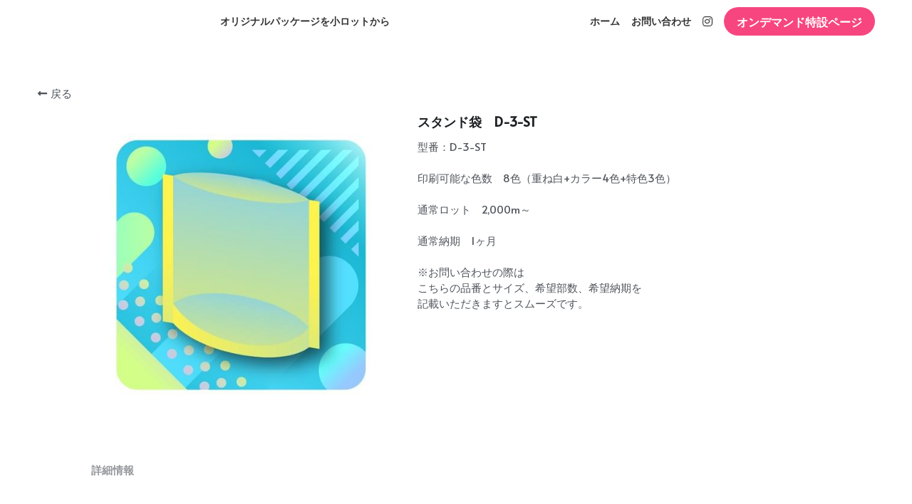

--- FILE ---
content_type: text/html; charset=utf-8
request_url: https://www.littlepackage.jp/portfolio/items/sutandodai-d-3-st
body_size: 95393
content:
<!-- Powered by Strikingly.com 4 (1) Jan 16, 2026 at 08:05-->
<!DOCTYPE html>
<html itemscope itemtype='http://schema.org/WebPage' lang='ja' xmlns:og='http://ogp.me/ns#' xmlns='http://www.w3.org/1999/xhtml'>
<head>
<title>スタンド袋　D-3-ST</title>
<!-- removing_gon has activated 100%, so we add not_removing_gon rollout for specific user -->
<script>
//<![CDATA[
window.$S={};$S.app_instances=[];$S.nav=[{"name":"\/1","uid":"eed3d9c4-3dab-47a1-8700-060574d871cb","memberOnly":false,"hasPassword":false,"isHomePage":true},{"name":"\/food","uid":"70b5602e-7c62-422b-af81-b3715ad73e72","memberOnly":false,"hasPassword":false,"isHomePage":false},{"name":"\/2","uid":"e72db651-9283-401a-8788-8bfe086cd985","memberOnly":false,"hasPassword":false,"isHomePage":false},{"name":"\/retort","uid":"37f72dbc-f366-410f-8b67-623b2dbdc0a2","memberOnly":false,"hasPassword":false,"isHomePage":false},{"name":"\/apparel","uid":"f27c4800-13d6-4390-9f55-ae00dcf65c67","memberOnly":false,"hasPassword":false,"isHomePage":false},{"name":"\/topseal","uid":"777e1dbc-f520-47c4-b1f8-c459c74c5fc3","memberOnly":false,"hasPassword":false,"isHomePage":false},{"name":"\/spout","uid":"d7c367fa-aaad-4032-a51b-8808b31de642","memberOnly":false,"hasPassword":false,"isHomePage":false},{"name":"\/healthbeauty","uid":"2cb9793c-9714-4732-a11d-1a260ac6775d","memberOnly":false,"hasPassword":false,"isHomePage":false},{"name":"\/ecology","uid":"bddbf7c8-c1bf-407e-86f7-c1eded5749d2","memberOnly":false,"hasPassword":false,"isHomePage":false},{"name":"\/label","uid":"f63fe307-d9f5-4b01-9eb4-e071271634dd","memberOnly":false,"hasPassword":false,"isHomePage":false},{"name":"\/marketing","uid":"ce6856ea-9925-46f3-b3a5-ae6d03ec1ae8","memberOnly":false,"hasPassword":false,"isHomePage":false},{"name":"\/design","uid":"ef6a7b75-8668-4b1c-893e-80cb55a00e49","memberOnly":false,"hasPassword":false,"isHomePage":false},{"name":"\/web","uid":"342d6866-998d-4946-8bd7-5805546e7492","memberOnly":false,"hasPassword":false,"isHomePage":false},{"name":"\/gift","uid":"03bf3411-99bb-4e3e-9b21-fde810114734","memberOnly":false,"hasPassword":false,"isHomePage":false},{"name":"\/ondemand","uid":"e31ef1e1-2fa3-4426-a1c9-43c7479b65db","memberOnly":false,"hasPassword":false,"isHomePage":false},{"name":"\/thanks","uid":"07faf459-6ce7-461d-a59a-f24bca3e2a65","memberOnly":false,"hasPassword":false,"isHomePage":false},{"name":"\/craft2","uid":"fe096ac3-b0c3-4184-b240-71b22ee93896","memberOnly":false,"hasPassword":false,"isHomePage":false},{"name":"\/contact","uid":"7da28e20-9237-4610-b278-cf3a4425cb40","memberOnly":false,"hasPassword":false,"isHomePage":false},{"name":"\/interview-pepper","uid":"9f607a71-7e5b-4cc0-94f6-89bd7014ba0a","memberOnly":false,"hasPassword":false,"isHomePage":false},{"name":"\/craft","uid":"8a29b920-7317-4ed6-bcb3-f049155ad5c1","memberOnly":false,"hasPassword":false,"isHomePage":false},{"name":"\/4","uid":"759c49a6-50cc-481d-8456-ec96194e8c3d","memberOnly":false,"hasPassword":false,"isHomePage":false},{"name":"\/christmas","uid":"6ad1321f-aefe-450c-a1a3-9833d00d69b8","memberOnly":false,"hasPassword":false,"isHomePage":false},{"name":"\/christmas","uid":"b96ba2e1-2dff-4b3e-88de-1e7cc6bbdd1a","memberOnly":false,"hasPassword":false,"isHomePage":false},{"name":"\/interview-sangmi","uid":"125e81c3-3312-4fe3-a1e8-af8dfb3f6fa2","memberOnly":false,"hasPassword":false,"isHomePage":false},{"name":"\/company","uid":"2b7d2dfe-92e1-41ea-851d-a975cd3acd2e","memberOnly":false,"hasPassword":false,"isHomePage":false},{"name":"\/privacy","uid":"f4765c10-7908-42b8-9c60-96121eb7ef44","memberOnly":false,"hasPassword":false,"isHomePage":false},{"name":"\/news","uid":"fad87c6e-922d-4a9c-be9b-09decde23836","memberOnly":false,"hasPassword":false,"isHomePage":false}];$S.conf={"SUPPORTED_CURRENCY":[{"code":"AED","symbol":"\u062f.\u0625","decimal":".","thousand":",","precision":2,"name":"\u30a2\u30e9\u30d6\u9996\u9577\u56fd\u9023\u90a6\u30c7\u30a3\u30eb\u30cf\u30e0"},{"code":"AFN","symbol":"\u060b","decimal":".","thousand":",","precision":2,"name":"\u30a2\u30d5\u30ac\u30f3\u30a2\u30d5\u30ac\u30cb"},{"code":"ALL","symbol":"Lek","decimal":",","thousand":".","precision":2,"name":"\u30a2\u30eb\u30d0\u30cb\u30a2 \u30ec\u30af"},{"code":"AMD","symbol":"\u058f","decimal":",","thousand":".","precision":2,"name":"\u30a2\u30eb\u30e1\u30cb\u30a2 \u30c9\u30e9\u30e0"},{"code":"ANG","symbol":"\u0192","decimal":",","thousand":".","precision":2,"name":"\u30aa\u30e9\u30f3\u30c0\u9818\u30a2\u30f3\u30c6\u30a3\u30eb \u30ae\u30eb\u30c0\u30fc"},{"code":"AOA","symbol":"Kz","decimal":",","thousand":".","precision":2,"name":"\u30a2\u30f3\u30b4\u30e9 \u30af\u30ef\u30f3\u30b6"},{"code":"ARS","symbol":"$","decimal":",","thousand":".","precision":2,"name":"\u30a2\u30eb\u30bc\u30f3\u30c1\u30f3 \u30da\u30bd"},{"code":"AUD","symbol":"A$","decimal":".","thousand":" ","precision":2,"name":"\u30aa\u30fc\u30b9\u30c8\u30e9\u30ea\u30a2\u30c9\u30eb"},{"code":"AWG","symbol":"\u0192","decimal":".","thousand":",","precision":2,"name":"\u30a2\u30eb\u30d0 \u30ae\u30eb\u30c0\u30fc"},{"code":"AZN","symbol":"\u20bc","decimal":".","thousand":",","precision":2,"name":"\u30a2\u30bc\u30eb\u30d0\u30a4\u30b8\u30e3\u30f3 \u30de\u30ca\u30c8"},{"code":"BAM","symbol":"KM","decimal":",","thousand":".","precision":2,"name":"\u30dc\u30b9\u30cb\u30a2 \u30de\u30eb\u30af (BAM)"},{"code":"BBD","symbol":"$","decimal":".","thousand":",","precision":2,"name":"\u30d0\u30eb\u30d0\u30c9\u30b9 \u30c9\u30eb"},{"code":"BDT","symbol":"Tk","decimal":".","thousand":",","precision":2,"name":"\u30d0\u30f3\u30b0\u30e9\u30c7\u30b7\u30e5\u30bf\u30ab"},{"code":"BGN","symbol":"\u043b\u0432","decimal":",","thousand":".","precision":2,"name":"\u30d6\u30eb\u30ac\u30ea\u30a2 \u65b0\u30ec\u30d5"},{"code":"BHD","symbol":"\u062f.\u0628","decimal":".","thousand":",","precision":3,"name":"\u30d0\u30fc\u30ec\u30fc\u30f3\u30c7\u30a3\u30ca\u30fc\u30eb"},{"code":"BIF","symbol":"FBu","decimal":".","thousand":",","precision":0,"name":"\u30d6\u30eb\u30f3\u30b8 \u30d5\u30e9\u30f3"},{"code":"BMD","symbol":"$","decimal":".","thousand":",","precision":2,"name":"\u30d0\u30df\u30e5\u30fc\u30c0 \u30c9\u30eb"},{"code":"BND","symbol":"$","decimal":".","thousand":",","precision":2,"name":"\u30d6\u30eb\u30cd\u30a4 \u30c9\u30eb"},{"code":"BOB","symbol":"$b","decimal":",","thousand":".","precision":2,"name":"\u30dc\u30ea\u30d3\u30a2 \u30dc\u30ea\u30d3\u30a2\u30fc\u30ce"},{"code":"BRL","symbol":"R$","decimal":",","thousand":".","precision":2,"name":"\u30d6\u30e9\u30b8\u30eb\u30ec\u30a2\u30eb","format":"%s %v"},{"code":"BSD","symbol":"$","decimal":".","thousand":",","precision":2,"name":"\u30d0\u30cf\u30de \u30c9\u30eb"},{"code":"BTN","symbol":"Nu.","decimal":".","thousand":",","precision":2,"name":"\u30d6\u30fc\u30bf\u30f3\u30cb\u30e5\u30eb\u30bf\u30e0"},{"code":"BWP","symbol":"P","decimal":".","thousand":",","precision":2,"name":"\u30dc\u30c4\u30ef\u30ca \u30d7\u30e9"},{"code":"BYN","symbol":"Br","decimal":".","thousand":",","precision":2,"name":"\u30d9\u30e9\u30eb\u30fc\u30b7 \u30eb\u30fc\u30d6\u30eb"},{"code":"BZD","symbol":"BZ$","decimal":".","thousand":",","precision":2,"name":"\u30d9\u30ea\u30fc\u30ba \u30c9\u30eb"},{"code":"CAD","symbol":"$","decimal":".","thousand":",","precision":2,"name":"\u30ab\u30ca\u30c0\u30c9\u30eb"},{"code":"CDF","symbol":"FC","decimal":".","thousand":",","precision":2,"name":"\u30b3\u30f3\u30b4 \u30d5\u30e9\u30f3"},{"code":"CHF","symbol":"CHF","decimal":".","thousand":"'","precision":2,"name":"\u30b9\u30a4\u30b9\u30d5\u30e9\u30f3","format":"%s %v"},{"code":"CLP","symbol":"$","decimal":"","thousand":".","precision":0,"name":"\u30c1\u30ea\u30da\u30bd"},{"code":"CNY","symbol":"\u00a5","decimal":".","thousand":",","precision":2,"name":"\u4e2d\u56fd\u4eba\u6c11\u5143"},{"code":"CRC","symbol":"\u20a1","decimal":",","thousand":".","precision":2,"name":"\u30b3\u30b9\u30bf\u30ea\u30ab \u30b3\u30ed\u30f3"},{"code":"CUP","symbol":"$","decimal":".","thousand":",","precision":2,"name":"\u30ad\u30e5\u30fc\u30d0\u30da\u30bd"},{"code":"CVE","symbol":"$","decimal":".","thousand":",","precision":2,"name":"\u30ab\u30fc\u30dc\u30d9\u30eb\u30c7 \u30a8\u30b9\u30af\u30fc\u30c9"},{"code":"CZK","symbol":"K\u010d","decimal":",","thousand":".","precision":2,"name":"\u30c1\u30a7\u30b3\u30b3\u30eb\u30ca","format":"%v %s"},{"code":"DJF","symbol":"Fdj","decimal":".","thousand":",","precision":0,"name":"\u30b8\u30d6\u30c1 \u30d5\u30e9\u30f3"},{"code":"DKK","symbol":"kr","decimal":".","thousand":",","precision":2,"name":"\u30c7\u30f3\u30de\u30fc\u30af\u30af\u30ed\u30fc\u30cd","format":"%v %s"},{"code":"DOP","symbol":"RD$","decimal":".","thousand":",","precision":2,"name":"\u30c9\u30df\u30cb\u30ab \u30da\u30bd"},{"code":"DZD","symbol":"\u062f\u062c","decimal":",","thousand":".","precision":2,"name":"\u30a2\u30eb\u30b8\u30a7\u30ea\u30a2 \u30c7\u30a3\u30ca\u30fc\u30eb"},{"code":"EGP","symbol":"E\u00a3","decimal":".","thousand":",","precision":2,"name":"\u30a8\u30b8\u30d7\u30c8 \u30dd\u30f3\u30c9"},{"code":"ERN","symbol":"Nkf","decimal":".","thousand":",","precision":2,"name":"\u30a8\u30ea\u30c8\u30ea\u30a2\u306e\u30ca\u30af\u30d5\u30a1"},{"code":"ETB","symbol":"Br","decimal":".","thousand":",","precision":2,"name":"\u30a8\u30c1\u30aa\u30d4\u30a2 \u30d6\u30eb"},{"code":"EUR","symbol":"\u20ac","decimal":",","thousand":".","precision":2,"name":"\u30e6\u30fc\u30ed","format":"%v %s"},{"code":"FJD","symbol":"$","decimal":".","thousand":",","precision":2,"name":"\u30d5\u30a3\u30b8\u30fc\u8af8\u5cf6 \u30c9\u30eb"},{"code":"FKP","symbol":"\u00a3","decimal":".","thousand":",","precision":2,"name":"\u30d5\u30a9\u30fc\u30af\u30e9\u30f3\u30c9\uff08\u30de\u30eb\u30d3\u30ca\u30b9\uff09\u8af8\u5cf6 \u30dd\u30f3\u30c9"},{"code":"GBP","symbol":"\u00a3","decimal":".","thousand":",","precision":2,"name":"\u82f1\u56fd\u30dd\u30f3\u30c9"},{"code":"GEL","symbol":"\u10da","decimal":",","thousand":".","precision":2,"name":"\u30b8\u30e7\u30fc\u30b8\u30a2 \u30e9\u30ea"},{"code":"GGP","symbol":"\u00a3","decimal":".","thousand":",","precision":2,"name":"\u30ac\u30fc\u30f3\u30b8\u30fc\u30dd\u30f3\u30c9"},{"code":"GHS","symbol":"GH\u20b5","decimal":".","thousand":",","precision":2,"name":"\u30ac\u30fc\u30ca \u30bb\u30c7\u30a3"},{"code":"GIP","symbol":"\u00a3","decimal":".","thousand":",","precision":2,"name":"\u30b8\u30d6\u30e9\u30eb\u30bf\u30eb \u30dd\u30f3\u30c9"},{"code":"GMD","symbol":"D","decimal":".","thousand":",","precision":2,"name":"\u30ac\u30f3\u30d3\u30a2 \u30c0\u30e9\u30b7"},{"code":"GNF","symbol":"\u20a3","decimal":".","thousand":",","precision":0,"name":"\u30ae\u30cb\u30a2 \u30d5\u30e9\u30f3"},{"code":"GTQ","symbol":"Q","decimal":".","thousand":",","precision":2,"name":"\u30b0\u30a2\u30c6\u30de\u30e9 \u30b1\u30c4\u30a1\u30eb"},{"code":"GYD","symbol":"G$","decimal":".","thousand":",","precision":2,"name":"\u30ac\u30a4\u30a2\u30ca \u30c9\u30eb"},{"code":"HKD","symbol":"HK$","decimal":".","thousand":",","precision":2,"name":"\u9999\u6e2f\u30c9\u30eb"},{"code":"HNL","symbol":"L","decimal":".","thousand":",","precision":2,"name":"\u30db\u30f3\u30b8\u30e5\u30e9\u30b9 \u30ec\u30f3\u30d4\u30e9"},{"code":"HRK","symbol":"kn","decimal":".","thousand":",","precision":2,"name":"\u30af\u30ed\u30a2\u30c1\u30a2 \u30af\u30fc\u30ca"},{"code":"HTG","symbol":"G","decimal":".","thousand":",","precision":2,"name":"\u30cf\u30a4\u30c1 \u30b0\u30fc\u30eb\u30c9"},{"code":"HUF","symbol":"Ft","decimal":"","thousand":",","precision":0,"name":"\u30cf\u30f3\u30ac\u30ea\u30fc\u30d5\u30a9\u30ea\u30f3\u30c8","format":"%v %s"},{"code":"ILS","symbol":"\u20aa","decimal":".","thousand":",","precision":2,"name":"\u30a4\u30b9\u30e9\u30a8\u30eb\u30b7\u30a7\u30b1\u30eb"},{"code":"IMP","symbol":"\u00a3","decimal":".","thousand":",","precision":2,"name":"\u30de\u30f3\u5cf6\u30dd\u30f3\u30c9"},{"code":"INR","symbol":"\u20b9","decimal":".","thousand":",","precision":2,"name":"\u30a4\u30f3\u30c9\u30eb\u30d4\u30fc"},{"code":"IQD","symbol":"\u062f.\u0639","decimal":".","thousand":",","precision":3,"name":"\u30a4\u30e9\u30af\u30c7\u30a3\u30ca\u30fc\u30eb"},{"code":"IRR","symbol":"\u062a\u0648\u0645\u0627\u0646","decimal":".","thousand":",","precision":2,"name":"\u30a4\u30e9\u30f3\u30ea\u30a2\u30eb"},{"code":"ISK","symbol":"kr","decimal":",","thousand":".","precision":2,"name":"\u30a2\u30a4\u30b9\u30e9\u30f3\u30c9 \u30af\u30ed\u30fc\u30ca"},{"code":"JEP","symbol":"\u00a3","decimal":".","thousand":",","precision":2,"name":"\u30b8\u30e3\u30fc\u30b8\u30fc\u30fb\u30dd\u30f3\u30c9"},{"code":"JMD","symbol":"J$","decimal":".","thousand":",","precision":2,"name":"\u30b8\u30e3\u30de\u30a4\u30ab\u30c9\u30eb"},{"code":"JOD","symbol":"JD","decimal":".","thousand":",","precision":3,"name":"\u30e8\u30eb\u30c0\u30f3 \u30c7\u30a3\u30ca\u30fc\u30eb"},{"code":"JPY","symbol":"\u00a5","decimal":"","thousand":",","precision":0,"name":"\u65e5\u672c\u5186","format":"%s %v"},{"code":"KES","symbol":"KSh","decimal":".","thousand":",","precision":2,"name":"\u30b1\u30cb\u30a2 \u30b7\u30ea\u30f3\u30b0"},{"code":"KGS","symbol":"\u043b\u0432","decimal":",","thousand":".","precision":2,"name":"\u30ad\u30eb\u30ae\u30b9\u30bf\u30f3 \u30bd\u30e0"},{"code":"KHR","symbol":"\u17db","decimal":".","thousand":",","precision":2,"name":"\u30ab\u30f3\u30dc\u30b8\u30a2 \u30ea\u30a8\u30eb"},{"code":"KMF","symbol":"CF","decimal":".","thousand":",","precision":0,"name":"\u30b3\u30e2\u30ed \u30d5\u30e9\u30f3"},{"code":"KPW","symbol":"\u20a9","decimal":".","thousand":",","precision":2,"name":"\u5317\u671d\u9bae\u30a6\u30a9\u30f3"},{"code":"KRW","symbol":"\uc6d0","decimal":"","thousand":",","precision":0,"name":"\u97d3\u56fd\u30a6\u30a9\u30f3","format":"%v %s"},{"code":"KWD","symbol":"\u062f.\u0643","decimal":".","thousand":",","precision":3,"name":"\u30af\u30a6\u30a7\u30fc\u30c8 \u30c7\u30a3\u30ca\u30fc\u30eb"},{"code":"KYD","symbol":"CI$","decimal":".","thousand":",","precision":2,"name":"\u30b1\u30a4\u30de\u30f3\u8af8\u5cf6 \u30c9\u30eb"},{"code":"KZT","symbol":"\u20b8","decimal":",","thousand":".","precision":2,"name":"\u30ab\u30b6\u30d5\u30b9\u30bf\u30f3 \u30c6\u30f3\u30b2"},{"code":"LBP","symbol":"LL","decimal":".","thousand":",","precision":2,"name":"\u30ec\u30d0\u30ce\u30f3 \u30dd\u30f3\u30c9"},{"code":"LKR","symbol":"\u20a8","decimal":".","thousand":",","precision":2,"name":"\u30b9\u30ea\u30e9\u30f3\u30ab \u30eb\u30d4\u30fc"},{"code":"LRD","symbol":"LR$","decimal":".","thousand":",","precision":2,"name":"\u30ea\u30d9\u30ea\u30a2 \u30c9\u30eb"},{"code":"LSL","symbol":"M","decimal":".","thousand":",","precision":2,"name":"\u30ec\u30bd\u30c8 \u30ed\u30c6\u30a3"},{"code":"LYD","symbol":"LD","decimal":".","thousand":",","precision":3,"name":"\u30ea\u30d3\u30a2\u30c7\u30a3\u30ca\u30fc\u30eb"},{"code":"MAD","symbol":"\u062f.\u0645.","decimal":",","thousand":".","precision":2,"name":"\u30e2\u30ed\u30c3\u30b3 \u30c7\u30a3\u30eb\u30cf\u30e0"},{"code":"MDL","symbol":"L","decimal":",","thousand":".","precision":2,"name":"\u30e2\u30eb\u30c9\u30d0 \u30ec\u30a4"},{"code":"MGA","symbol":"Ar","decimal":".","thousand":",","precision":0,"name":"\u30de\u30c0\u30ac\u30b9\u30ab\u30eb \u30a2\u30ea\u30a2\u30ea"},{"code":"MKD","symbol":"\u0434\u0435\u043d","decimal":",","thousand":".","precision":2,"name":"\u30de\u30b1\u30c9\u30cb\u30a2 \u30c7\u30ca\u30eb"},{"code":"MMK","symbol":"Ks","decimal":".","thousand":",","precision":2,"name":"\u30df\u30e3\u30f3\u30de\u30fc \u30c1\u30e3\u30c3\u30c8"},{"code":"MNT","symbol":"\u20ae","decimal":".","thousand":",","precision":2,"name":"\u30e2\u30f3\u30b4\u30eb \u30c8\u30b0\u30ed\u30b0"},{"code":"MOP","symbol":"MOP$","decimal":".","thousand":",","precision":2,"name":"\u30de\u30ab\u30aa \u30d1\u30bf\u30ab"},{"code":"MRO","symbol":"UM","decimal":".","thousand":",","precision":2,"name":"\u30e2\u30fc\u30ea\u30bf\u30cb\u30a2 \u30a6\u30ae\u30a2"},{"code":"MRU","symbol":"UM","decimal":".","thousand":",","precision":2,"name":"Mauritanian ouguiya"},{"code":"MUR","symbol":"\u20a8","decimal":".","thousand":",","precision":2,"name":"\u30e2\u30fc\u30ea\u30b7\u30e3\u30b9 \u30eb\u30d4\u30fc"},{"code":"MVR","symbol":"Rf","decimal":".","thousand":",","precision":2,"name":"\u30e2\u30eb\u30c7\u30a3\u30d6\u8af8\u5cf6 \u30eb\u30d5\u30a3\u30a2"},{"code":"MWK","symbol":"K","decimal":".","thousand":",","precision":2,"name":"\u30de\u30e9\u30a6\u30a3 \u30af\u30ef\u30c1\u30e3"},{"code":"MXN","symbol":"$","decimal":".","thousand":",","precision":2,"name":"\u30e1\u30ad\u30b7\u30b3\u30da\u30bd"},{"code":"MYR","symbol":"RM","decimal":".","thousand":",","precision":2,"name":"\u30de\u30ec\u30fc\u30b7\u30a2\u30ea\u30f3\u30ae\u30c3\u30c8"},{"code":"MZN","symbol":"MT","decimal":",","thousand":".","precision":2,"name":"\u30e2\u30b6\u30f3\u30d3\u30fc\u30af \u30e1\u30c6\u30a3\u30ab\u30eb"},{"code":"NAD","symbol":"N$","decimal":".","thousand":",","precision":2,"name":"\u30ca\u30df\u30d3\u30a2 \u30c9\u30eb"},{"code":"NGN","symbol":"\u20a6","decimal":".","thousand":",","precision":2,"name":"\u30ca\u30a4\u30b8\u30a7\u30ea\u30a2 \u30ca\u30a4\u30e9"},{"code":"NIO","symbol":"C$","decimal":".","thousand":",","precision":2,"name":"\u30cb\u30ab\u30e9\u30b0\u30a2 \u30b3\u30eb\u30c9\u30d0 \u30aa\u30ed"},{"code":"NOK","symbol":"kr","decimal":",","thousand":".","precision":2,"name":"\u30ce\u30eb\u30a6\u30a7\u30fc\u30af\u30ed\u30fc\u30cd","format":"%v %s"},{"code":"NPR","symbol":"\u20a8","decimal":".","thousand":",","precision":2,"name":"\u30cd\u30d1\u30fc\u30eb \u30eb\u30d4\u30fc"},{"code":"NZD","symbol":"$","decimal":".","thousand":",","precision":2,"name":"\u30cb\u30e5\u30fc\u30b8\u30fc\u30e9\u30f3\u30c9\u30c9\u30eb"},{"code":"OMR","symbol":"\u0631.\u0639.","decimal":".","thousand":",","precision":3,"name":"\u30aa\u30de\u30fc\u30f3\u30fb\u30ea\u30a2\u30eb"},{"code":"PAB","symbol":"B\/.","decimal":".","thousand":",","precision":2,"name":"\u30d1\u30ca\u30de \u30d0\u30eb\u30dc\u30a2"},{"code":"PEN","symbol":"S\/.","decimal":".","thousand":",","precision":2,"name":"\u30cc\u30a8\u30dc\u30bd\u30eb"},{"code":"PGK","symbol":"K","decimal":".","thousand":",","precision":2,"name":"\u30d1\u30d7\u30a2\u30cb\u30e5\u30fc\u30ae\u30cb\u30a2 \u30ad\u30ca"},{"code":"PHP","symbol":"\u20b1","decimal":".","thousand":",","precision":2,"name":"\u30d5\u30a3\u30ea\u30d4\u30f3\u30da\u30bd"},{"code":"PKR","symbol":"\u20a8","decimal":".","thousand":",","precision":2,"name":"\u30d1\u30ad\u30b9\u30bf\u30f3 \u30eb\u30d4\u30fc"},{"code":"PLN","symbol":"z\u0142","decimal":",","thousand":" ","precision":2,"name":"\u30dd\u30fc\u30e9\u30f3\u30c9\u30ba\u30ed\u30c1","format":"%v %s"},{"code":"PYG","symbol":"\u20b2","decimal":",","thousand":".","precision":0,"name":"\u30d1\u30e9\u30b0\u30a2\u30a4 \u30b0\u30a2\u30e9\u30cb"},{"code":"QAR","symbol":"\u0631.\u0642","decimal":".","thousand":",","precision":2,"name":"\u30ab\u30bf\u30fc\u30eb \u30ea\u30a2\u30eb"},{"code":"RON","symbol":"lei","decimal":",","thousand":".","precision":2,"name":"\u30eb\u30fc\u30de\u30cb\u30a2 \u30ec\u30a4"},{"code":"RSD","symbol":"\u0434\u0438\u043d","decimal":",","thousand":".","precision":2,"name":"\u30c7\u30a3\u30ca\u30fc\u30eb (\u30bb\u30eb\u30d3\u30a2)"},{"code":"RUB","symbol":"\u20bd","decimal":",","thousand":".","precision":2,"name":"\u30ed\u30b7\u30a2\u30eb\u30fc\u30d6\u30eb","format":"%v %s"},{"code":"RWF","symbol":"FRw","decimal":".","thousand":",","precision":0,"name":"\u30eb\u30ef\u30f3\u30c0 \u30d5\u30e9\u30f3"},{"code":"SAR","symbol":"\u0631.\u0633","decimal":".","thousand":",","precision":2,"name":"\u30b5\u30a6\u30b8 \u30ea\u30e4\u30eb"},{"code":"SBD","symbol":"SI$","decimal":".","thousand":",","precision":2,"name":"\u30bd\u30ed\u30e2\u30f3\u8af8\u5cf6 \u30c9\u30eb"},{"code":"SCR","symbol":"SRe","decimal":".","thousand":",","precision":2,"name":"\u30bb\u30fc\u30b7\u30a7\u30eb \u30eb\u30d4\u30fc"},{"code":"SDG","symbol":"SDG","decimal":".","thousand":",","precision":2,"name":"\u30b9\u30fc\u30c0\u30f3\u30dd\u30f3\u30c9"},{"code":"SEK","symbol":"kr","decimal":".","thousand":" ","precision":2,"name":"\u30b9\u30a6\u30a7\u30fc\u30c7\u30f3 \u30af\u30ed\u30fc\u30ca","format":"%v %s"},{"code":"SGD","symbol":"S$","decimal":".","thousand":",","precision":2,"name":"\u30b7\u30f3\u30ac\u30dd\u30fc\u30eb\u30c9\u30eb"},{"code":"SHP","symbol":"\u00a3","decimal":".","thousand":",","precision":2,"name":"\u30bb\u30f3\u30c8\u30d8\u30ec\u30ca\u5cf6 \u30dd\u30f3\u30c9"},{"code":"SLL","symbol":"Le","decimal":".","thousand":",","precision":2,"name":"\u30b7\u30a8\u30e9\u30ec\u30aa\u30cd \u30ec\u30aa\u30f3"},{"code":"SOS","symbol":"S","decimal":".","thousand":",","precision":2,"name":"\u30bd\u30de\u30ea\u30a2 \u30b7\u30ea\u30f3\u30b0"},{"code":"SRD","symbol":"$","decimal":",","thousand":".","precision":2,"name":"\u30b9\u30ea\u30ca\u30e0 \u30c9\u30eb"},{"code":"SSP","symbol":"SS\u00a3","decimal":".","thousand":",","precision":2,"name":"\u5357\u30b9\u30fc\u30c0\u30f3\u30dd\u30f3\u30c9"},{"code":"STD","symbol":"Db","decimal":".","thousand":",","precision":2,"name":"\u30b5\u30f3\u30c8\u30e1\u30fb\u30d7\u30ea\u30f3\u30b7\u30da \u30c9\u30d6\u30e9"},{"code":"STN","symbol":"Db","decimal":".","thousand":",","precision":2,"name":"\u30b5\u30f3\u30c8\u30e1\u30fb\u30d7\u30ea\u30f3\u30b7\u30da\u30fb\u30c9\u30d6\u30e9"},{"code":"SYP","symbol":"LS","decimal":".","thousand":",","precision":2,"name":"Syrian pound"},{"code":"SZL","symbol":"E","decimal":".","thousand":",","precision":2,"name":"\u30b9\u30ef\u30b8\u30e9\u30f3\u30c9 \u30ea\u30e9\u30f3\u30b2\u30cb"},{"code":"THB","symbol":"\u0e3f","decimal":".","thousand":",","precision":2,"name":"\u30bf\u30a4\u30d0\u30fc\u30c4"},{"code":"TJS","symbol":"SM","decimal":".","thousand":",","precision":2,"name":"\u30bf\u30b8\u30ad\u30b9\u30bf\u30f3 \u30bd\u30e2\u30cb"},{"code":"TMT","symbol":"T","decimal":".","thousand":",","precision":2,"name":"\u30c8\u30eb\u30af\u30e1\u30cb\u30b9\u30bf\u30f3\u30de\u30ca\u30c8"},{"code":"TND","symbol":"\u062f.\u062a","decimal":".","thousand":",","precision":3,"name":"\u30c1\u30e5\u30cb\u30b8\u30a2\u30fb\u30c7\u30a3\u30ca\u30fc\u30eb"},{"code":"TOP","symbol":"T$","decimal":".","thousand":",","precision":2,"name":"\u30c8\u30f3\u30ac \u30d1\u30fb\u30a2\u30f3\u30ac"},{"code":"TRY","symbol":"\u20ba","decimal":".","thousand":",","precision":2,"name":"\u65b0\u30c8\u30eb\u30b3\u30ea\u30e9"},{"code":"TTD","symbol":"TT$","decimal":".","thousand":",","precision":2,"name":"\u30c8\u30ea\u30cb\u30c0\u30fc\u30c9\u30c8\u30d0\u30b4 \u30c9\u30eb"},{"code":"TWD","symbol":"NT$","decimal":"","thousand":",","precision":0,"name":"\u65b0\u53f0\u6e7e\u30c9\u30eb"},{"code":"TZS","symbol":"Tsh","decimal":".","thousand":",","precision":2,"name":"\u30bf\u30f3\u30b6\u30cb\u30a2 \u30b7\u30ea\u30f3\u30b0"},{"code":"UAH","symbol":"\u20b4","decimal":".","thousand":",","precision":2,"name":"\u30a6\u30af\u30e9\u30a4\u30ca \u30b0\u30ea\u30d6\u30ca"},{"code":"UGX","symbol":"USh","decimal":".","thousand":",","precision":2,"name":"\u30a6\u30ac\u30f3\u30c0 \u30b7\u30ea\u30f3\u30b0"},{"code":"USD","symbol":"$","decimal":".","thousand":",","precision":2,"name":"\u7c73\u30c9\u30eb"},{"code":"UYU","symbol":"$U","decimal":",","thousand":".","precision":2,"name":"\u30a6\u30eb\u30b0\u30a2\u30a4 \u30da\u30bd"},{"code":"UZS","symbol":"\u043b\u0432","decimal":",","thousand":".","precision":2,"name":"\u30a6\u30ba\u30d9\u30ad\u30b9\u30bf\u30f3 \u30b9\u30e0"},{"code":"VES","symbol":"Bs.S.","decimal":".","thousand":",","precision":2,"name":"\u30d9\u30cd\u30ba\u30a8\u30e9\u306e\u30dc\u30ea\u30d0\u30eb\u30fb\u30bd\u30d9\u30e9\u30ce"},{"code":"VUV","symbol":"VT","decimal":".","thousand":",","precision":0,"name":"\u30d0\u30cc\u30a2\u30c4 \u30d0\u30c4"},{"code":"WST","symbol":"WS$","decimal":".","thousand":",","precision":2,"name":"\u30b5\u30e2\u30a2 \u30bf\u30e9"},{"code":"XAF","symbol":"FCFA","decimal":".","thousand":",","precision":0,"name":"\u4e2d\u592e\u30a2\u30d5\u30ea\u30ab CFA \u30d5\u30e9\u30f3"},{"code":"XCD","symbol":"EC$","decimal":".","thousand":",","precision":2,"name":"\u6771\u30ab\u30ea\u30d6 \u30c9\u30eb"},{"code":"XDR","symbol":"SDR","decimal":".","thousand":"","precision":0,"name":"\u7279\u5225\u62bd\u9078\u6a29"},{"code":"XOF","symbol":"CFA","decimal":".","thousand":",","precision":0,"name":"\u897f\u30a2\u30d5\u30ea\u30ab CFA \u30d5\u30e9\u30f3"},{"code":"XPF","symbol":"\u20a3","decimal":".","thousand":",","precision":0,"name":"CFP \u30d5\u30e9\u30f3"},{"code":"YER","symbol":"\u0631.\u064a","decimal":".","thousand":",","precision":2,"name":"\u30a4\u30a8\u30e1\u30f3 \u30ea\u30a2\u30eb"},{"code":"ZAR","symbol":"R","decimal":".","thousand":",","precision":2,"name":"\u5357\u30a2\u30d5\u30ea\u30ab\u30e9\u30f3\u30c9"},{"code":"ZMW","symbol":"K","decimal":",","thousand":".","precision":2,"name":"\u30b6\u30f3\u30d3\u30a2 \u30af\u30ef\u30c1\u30e3"},{"code":"IDR","symbol":"Rp ","decimal":"","thousand":".","precision":0,"name":"\u30a4\u30f3\u30c9\u30cd\u30b7\u30a2\u30eb\u30d4\u30a2"},{"code":"VND","symbol":"\u20ab","decimal":"","thousand":".","precision":0,"name":"\u30d9\u30c8\u30ca\u30e0\u30c9\u30f3","format":"%v%s"},{"code":"LAK","symbol":"\u20ad","decimal":".","thousand":",","precision":2,"name":"\u30e9\u30aa\u30b9 \u30ad\u30fc\u30d7"},{"code":"COP","symbol":"$","decimal":".","thousand":",","precision":0,"name":"\u30b3\u30ed\u30f3\u30d3\u30a2\u30da\u30bd"}],"pages_show_static_path":"https:\/\/static-assets.strikinglycdn.com\/pages_show_static-bc1f19a55f2b44d4730b53552286eb27fea2e9da8282fb2743c9147c736f5092.js","keenio_collection":"strikingly_pageviews","keenio_collection_sharding":"strikingly_pageviews-14100001-14200000","keenio_pbs_impression_collection":"strikingly_pbs_impression","keenio_pbs_conversion_collection":"strikingly_pbs_conversion","keenio_pageservice_imageshare_collection":"strikingly_pageservice_imageshare","keenio_page_socialshare_collection":"strikingly_page_socialshare","keenio_page_framing_collection":"strikingly_page_framing","keenio_file_download_collection":"strikingly_file_download","keenio_ecommerce_buyer_landing":"strikingly_ecommerce_buyer_landing","keenio_ecommerce_buyer_viewed_checkout_dialog":"strikingly_ecommerce_buyer_viewed_checkout_dialog","keenio_ecommerce_buyer_completed_shipping_address":"strikingly_ecommerce_buyer_completed_shipping_address","keenio_ecommerce_buyer_selected_payment_method":"strikingly_ecommerce_buyer_selected_payment_method","keenio_ecommerce_buyer_canceled_order":"strikingly_ecommerce_buyer_canceled_order","keenio_ecommerce_buyer_added_item_to_cart":"strikingly_ecommerce_buyer_added_item_to_cart","keenio_events_collection":"strikingly_events","is_screenshot_rendering":false,"ecommerce_stripe_alipay":false,"headless_render":null,"wx_instant_follow":false,"is_google_analytics_enabled":true,"is_strikingly_analytics_enabled":true,"is_from_site_to_app":false,"is_weitie":false,"weitie_post_id":null,"weitie_meta_info":null,"weitie_slogan":"\u65e0\u9700\u6ce8\u518c\u7684\u53d1\u5e16\u795e\u5668","gdpr_compliance_feature":false,"strikingly_live_chat_settings":null,"FACEBOOK_APP_ID":"138736959550286","FACEBOOK_PERMS":"email"};$S.fonts=null;$S.live_site=true;$S.user_meta={"user_type":"","live_chat_branding":false,"oneClickShareInfo":null};$S.global_conf={"premium_apps":["HtmlApp","EcwidApp","MailChimpApp","CeleryApp","LocuApp"],"environment":"production","env":"production","host_suffix":"strikingly.com","asset_url":"https:\/\/static-assets.strikinglycdn.com","locale":"ja","in_china":false,"country_code":null,"browser_locale":null,"is_sxl":false,"china_optimization":false,"enable_live_chat":true,"enable_internal_footer_layout":["33212390","11376106","13075825","12954266","11479862","28250243","28142805","28250455","28250492","23063547","28250512","23063531","28250538","28250791","23063511","28250526","28250588","28250582","28250575","28250570","23063556","28250565","13128850","13075827","13033035","13107039","12989659","12954536","13029321","12967243","12935703","13128849","189186","23559408","22317661","23559972","23559402","23559419","23559961","23559424","23568836","23559400","23559427","23559394","23559955","23559949","23568824","23559953","22317663","13032471","13070869","13107041","13100761","13100763","13039483","12989656","12935476","13029732","13070868","13115975","13115977","12967468"],"user_image_cdn":{"qn":"\/\/user-assets.sxlcdn.com","s":"\/\/custom-images.strikinglycdn.com"},"GROWINGIO_API_KEY":null,"BAIDU_API_KEY":null,"SEGMENTIO_API_KEY":"eb3txa37hi","FACEBOOK_APP_ID":"138736959550286","WECHAT_APP_ID":null,"WECHAT_MP_APP_ID":"","KEEN_IO_PROJECT_ID":"5317e03605cd66236a000002","KEEN_IO_WRITE_KEY":"[base64]","FIREBASE_URL":"bobcat.firebaseIO.com","CLOUDINARY_CLOUD_NAME":"hrscywv4p","CLOUDINARY_PRESET":"oxbxiyxl","rollout":{"background_for_all_sections":false,"crm_livechat":true,"stripe_payer_email":false,"stripe_alipay":true,"stripe_wechatpay":true,"stripe_afterpay":true,"stripe_klarna":true,"paynow_unionpay":true,"tw_payment_registration_upgrade":true,"new_checkout_design":true,"checkout_form_integration":true,"s6_feature":true,"customize_image_appearance":true,"advanced_section_layout_setting":true,"google_invisible_recaptcha":true,"invisible_hcaptcha":false,"show_dummy_data_in_editor":true,"show_dummy_data_in_cro_editor":true,"mobile_editor_2023":true,"mobile_editor_2023_part3":true,"vertical_alignment_2023":true,"enable_migrate_page_data":true,"enable_section_smart_binding":true,"portfolio_region_options":false,"domain_connection_v2":true,"new_blog_editor":true,"new_blog_editor_disabled":false,"draft_editor":true,"disable_draft_editor":false,"new_blog_layout":true,"new_store_layout":true,"gallery_section_2021":true,"strikingly_618":false,"nav_2021":true,"can_use_section_default_format":true,"can_use_section_text_align":true,"section_improvements_part1":true,"nav_2021_off":false,"nav_2023":true,"delay_gon":false,"shake_ssr_gon":false,"feature_list_2023":true,"pbs_i18n":true,"support_sca":false,"dlz_badge":false,"show_kickstart_entry_in_dashboard_support_widget":true,"need_html_custom_code_review":true,"has_hydrated_sections":false,"show_support_widget_in_live_site":false,"wechat_sharing":false,"new_wechat_oauth":false,"midtrans_payments":false,"pbs_variation_b":true,"all_currencies":true,"language_region_redirect_options":false,"portfolio_addon_items":false,"custom_review_v2":false},"cookie_categories":{"necessary":["_claim_popup_ref","member_name","authenticationToken","_pbs_i18n_ab_test","__strk_cookie_notification","__is_open_strk_necessary_cookie","__is_open_strk_analytics_cookie","__is_open_strk_preferences_cookie","site_id","crm_chat_token","authenticationToken","member_id","page_nocache","page_password","page_password_uid","return_path_after_verification","return_path_after_page_verification","is_submitted_all"],"preferences":["__strk_cookie_comment_name","__strk_cookie_comment_email"],"analytics":["__strk_session_id"]},"WEITIE_APP_ID":null,"WEITIE_MP_APP_ID":null,"BUGSNAG_FE_API_KEY":"","BUGSNAG_FE_JS_RELEASE_STAGE":"production","google":{"recaptcha_v2_client_key":"6LeRypQbAAAAAGgaIHIak2L7UaH4Mm3iS6Tpp7vY","recaptcha_v2_invisible_client_key":"6LdmtBYdAAAAAJmE1hETf4IHoUqXQaFuJxZPO8tW"},"hcaptcha":{"hcaptcha_checkbox_key":"cd7ccab0-57ca-49aa-98ac-db26473a942a","hcaptcha_invisible_key":"65400c5a-c122-4648-971c-9f7e931cd872"},"kickstart_locale_selection":{"en":"100","de":"100","es":"100","fr":"100","it":"100","nl":"100","pt-BR":"100","fi":"100","no":"100","sv":"100","pl":"100","cs":"100","ro":"100","ar":"100","id":"100","vi":"0","ja":"100","zh-CN":"100","zh-TW":"100"},"honeypot":"93402406"};$S.country_list={"europe":{"name":"\u30e8\u30fc\u30ed\u30c3\u30d1","continent":"europe"},"asia":{"name":"\u30a2\u30b8\u30a2","continent":"asia"},"northamerica":{"name":"\u5317\u7c73","continent":"northamerica"},"southamerica":{"name":"\u5357\u30a2\u30e1\u30ea\u30ab","continent":"southamerica"},"australia":{"name":"\u30aa\u30fc\u30b9\u30c8\u30e9\u30ea\u30a2","continent":"australia"},"antarctica":{"name":"\u5357\u6975\u5927\u9678","continent":"antarctica"},"africa":{"name":"\u30a2\u30d5\u30ea\u30ab","continent":"africa"},"ad":{"name":"\u30a2\u30f3\u30c9\u30e9","continent":"europe"},"ae":{"name":"\u30a2\u30e9\u30d6\u9996\u9577\u56fd\u9023\u90a6","continent":"asia"},"af":{"name":"\u30a2\u30d5\u30ac\u30cb\u30b9\u30bf\u30f3","continent":"asia"},"ag":{"name":"\u30a2\u30f3\u30c6\u30a3\u30b0\u30a2\u30fb\u30d0\u30fc\u30d6\u30fc\u30c0","continent":"northamerica"},"ai":{"name":"\u30a2\u30f3\u30b0\u30a4\u30e9","continent":"northamerica"},"al":{"name":"\u30a2\u30eb\u30d0\u30cb\u30a2","continent":"europe"},"am":{"name":"\u30a2\u30eb\u30e1\u30cb\u30a2","continent":"asia"},"an":{"name":"\u30aa\u30e9\u30f3\u30c0\u9818\u30a2\u30f3\u30c6\u30a3\u30eb","continent":"northamerica"},"ao":{"name":"\u30a2\u30f3\u30b4\u30e9","continent":"africa"},"aq":{"name":"\u5357\u6975\u5927\u9678","continent":"antarctica"},"ar":{"name":"\u30a2\u30eb\u30bc\u30f3\u30c1\u30f3","continent":"southamerica"},"as":{"name":"\u7c73\u9818\u30b5\u30e2\u30a2","continent":"australia"},"at":{"name":"\u30aa\u30fc\u30b9\u30c8\u30ea\u30a2","continent":"europe"},"au":{"name":"\u30aa\u30fc\u30b9\u30c8\u30e9\u30ea\u30a2\u9023\u90a6","continent":"australia"},"aw":{"name":"\u30a2\u30eb\u30fc\u30d0","continent":"northamerica"},"ax":{"name":"\u30aa\u30fc\u30e9\u30f3\u30c9\u8af8\u5cf6","continent":"europe"},"az":{"name":"\u30a2\u30bc\u30eb\u30d0\u30a4\u30b8\u30e3\u30f3","continent":"asia"},"ba":{"name":"\u30dc\u30b9\u30cb\u30a2\u30fb\u30d8\u30eb\u30c4\u30a7\u30b4\u30d3\u30ca","continent":"europe"},"bb":{"name":"\u30d0\u30eb\u30d0\u30c9\u30b9","continent":"northamerica"},"bd":{"name":"\u30d0\u30f3\u30b0\u30e9\u30c7\u30b7\u30e5","continent":"asia"},"be":{"name":"\u30d9\u30eb\u30ae\u30fc","continent":"europe"},"bf":{"name":"\u30d6\u30eb\u30ad\u30ca\u30d5\u30a1\u30bd","continent":"africa"},"bg":{"name":"\u30d6\u30eb\u30ac\u30ea\u30a2","continent":"europe"},"bh":{"name":"\u30d0\u30fc\u30ec\u30fc\u30f3","continent":"asia"},"bi":{"name":"\u30d6\u30eb\u30f3\u30b8","continent":"africa"},"bj":{"name":"\u30d9\u30ca\u30f3","continent":"africa"},"bl":{"name":"\u30b5\u30f3\u30d0\u30eb\u30c6\u30eb\u30df","continent":"northamerica"},"bm":{"name":"\u30d0\u30fc\u30df\u30e5\u30fc\u30c0","continent":"northamerica"},"bn":{"name":"\u30d6\u30eb\u30cd\u30a4\u30fb\u30c0\u30eb\u30b5\u30e9\u30fc\u30e0\u56fd","continent":"asia"},"bo":{"name":"\u30dc\u30ea\u30d3\u30a2\u591a\u6c11\u65cf\u56fd","continent":"southamerica"},"bq":{"name":"\u30dc\u30cd\u30fc\u30eb\u3001\u30b7\u30f3\u30c8\u30e6\u30fc\u30b9\u30bf\u30c6\u30a3\u30a6\u30b9\u53ca\u3073\u30b5\u30d0","continent":"northamerica"},"br":{"name":"\u30d6\u30e9\u30b8\u30eb","continent":"southamerica"},"bs":{"name":"\u30d0\u30cf\u30de","continent":"northamerica"},"bt":{"name":"\u30d6\u30fc\u30bf\u30f3","continent":"asia"},"bv":{"name":"\u30d6\u30fc\u30d9\u5cf6","continent":"antarctica"},"bw":{"name":"\u30dc\u30c4\u30ef\u30ca","continent":"africa"},"by":{"name":"\u30d9\u30e9\u30eb\u30fc\u30b7","continent":"europe"},"bz":{"name":"\u30d9\u30ea\u30fc\u30ba","continent":"northamerica"},"ca":{"name":"\u30ab\u30ca\u30c0","continent":"northamerica"},"cc":{"name":"\u30b3\u30b3\u30b9 (\u30ad\u30fc\u30ea\u30f3\u30b0) \u8af8\u5cf6","continent":"asia"},"cd":{"name":"\u30b3\u30f3\u30b4\u6c11\u4e3b\u5171\u548c\u56fd","continent":"africa"},"cf":{"name":"\u4e2d\u592e\u30a2\u30d5\u30ea\u30ab\u5171\u548c\u56fd","continent":"africa"},"cg":{"name":"\u30b3\u30f3\u30b4","continent":"africa"},"ch":{"name":"\u30b9\u30a4\u30b9","continent":"europe"},"ci":{"name":"\u30b3\u30fc\u30c8\u30b8\u30dc\u30ef\u30fc\u30eb","continent":"africa"},"ck":{"name":"\u30af\u30c3\u30af\u8af8\u5cf6","continent":"australia"},"cl":{"name":"\u30c1\u30ea","continent":"southamerica"},"cm":{"name":"\u30ab\u30e1\u30eb\u30fc\u30f3","continent":"africa"},"cn":{"name":"\u4e2d\u56fd","continent":"asia"},"co":{"name":"\u30b3\u30ed\u30f3\u30d3\u30a2","continent":"southamerica"},"cr":{"name":"\u30b3\u30b9\u30bf\u30ea\u30ab","continent":"northamerica"},"cu":{"name":"\u30ad\u30e5\u30fc\u30d0","continent":"northamerica"},"cv":{"name":"\u30ab\u30fc\u30dc\u30f4\u30a7\u30eb\u30c7","continent":"africa"},"cw":{"name":"\u30ad\u30e5\u30e9\u30bd\u30fc","continent":"northamerica"},"cx":{"name":"\u30af\u30ea\u30b9\u30de\u30b9\u5cf6","continent":"asia"},"cy":{"name":"\u30ad\u30d7\u30ed\u30b9","continent":"asia"},"cz":{"name":"\u30c1\u30a7\u30b3\u5171\u548c\u56fd","continent":"europe"},"de":{"name":"\u30c9\u30a4\u30c4","continent":"europe"},"dj":{"name":"\u30b8\u30d6\u30c1","continent":"africa"},"dk":{"name":"\u30c7\u30f3\u30de\u30fc\u30af","continent":"europe"},"dm":{"name":"\u30c9\u30df\u30cb\u30ab","continent":"northamerica"},"do":{"name":"\u30c9\u30df\u30cb\u30ab\u5171\u548c\u56fd","continent":"northamerica"},"dz":{"name":"\u30a2\u30eb\u30b8\u30a7\u30ea\u30a2","continent":"africa"},"ec":{"name":"\u30a8\u30af\u30a2\u30c9\u30eb","continent":"southamerica"},"ee":{"name":"\u30a8\u30b9\u30c8\u30cb\u30a2","continent":"europe"},"eg":{"name":"\u30a8\u30b8\u30d7\u30c8","continent":"africa"},"eh":{"name":"\u897f\u30b5\u30cf\u30e9","continent":"africa"},"er":{"name":"\u30a8\u30ea\u30c8\u30ea\u30a2\u56fd","continent":"africa"},"es":{"name":"\u30b9\u30da\u30a4\u30f3","continent":"europe"},"et":{"name":"\u30a8\u30c1\u30aa\u30d4\u30a2","continent":"africa"},"fi":{"name":"\u30d5\u30a3\u30f3\u30e9\u30f3\u30c9","continent":"europe"},"fj":{"name":"\u30d5\u30a3\u30b8\u30fc","continent":"australia"},"fk":{"name":"\u30d5\u30a9\u30fc\u30af\u30e9\u30f3\u30c9\u8af8\u5cf6 (\u30de\u30eb\u30d3\u30ca\u30b9)","continent":"southamerica"},"fm":{"name":"\u30df\u30af\u30ed\u30cd\u30b7\u30a2\u9023\u90a6","continent":"australia"},"fo":{"name":"\u30d5\u30a7\u30ed\u30fc\u8af8\u5cf6","continent":"europe"},"fr":{"name":"\u30d5\u30e9\u30f3\u30b9","continent":"europe"},"ga":{"name":"\u30ac\u30dc\u30f3","continent":"africa"},"gb":{"name":"\u82f1\u56fd","continent":"europe"},"gd":{"name":"\u30b0\u30ec\u30ca\u30c0","continent":"northamerica"},"ge":{"name":"\u30b0\u30eb\u30b8\u30a2","continent":"asia"},"gf":{"name":"\u4ecf\u9818\u30ae\u30a2\u30ca","continent":"southamerica"},"gg":{"name":"\u30ac\u30fc\u30f3\u30b8\u30fc","continent":"europe"},"gh":{"name":"\u30ac\u30fc\u30ca","continent":"africa"},"gi":{"name":"\u30b8\u30d6\u30e9\u30eb\u30bf\u30eb","continent":"europe"},"gl":{"name":"\u30b0\u30ea\u30fc\u30f3\u30e9\u30f3\u30c9","continent":"northamerica"},"gm":{"name":"\u30ac\u30f3\u30d3\u30a2","continent":"africa"},"gn":{"name":"\u30ae\u30cb\u30a2","continent":"africa"},"gp":{"name":"\u30b0\u30a2\u30c9\u30eb\u30fc\u30d7","continent":"northamerica"},"gq":{"name":"\u8d64\u9053\u30ae\u30cb\u30a2","continent":"africa"},"gr":{"name":"\u30ae\u30ea\u30b7\u30e3","continent":"europe"},"gs":{"name":"\u30b5\u30a6\u30b9\u30b8\u30e7\u30fc\u30b8\u30a2\u53ca\u3073\u30b5\u30a6\u30b9\u30b5\u30f3\u30c9\u30a6\u30a3\u30c3\u30c1\u8af8\u5cf6","continent":"antarctica"},"gt":{"name":"\u30b0\u30a2\u30c6\u30de\u30e9","continent":"northamerica"},"gu":{"name":"\u30b0\u30a2\u30e0","continent":"australia"},"gw":{"name":"\u30ae\u30cb\u30a2\u30d3\u30b5\u30a6","continent":"africa"},"gy":{"name":"\u30ac\u30a4\u30a2\u30ca","continent":"southamerica"},"hk":{"name":"\u4e2d\u56fd\u306e\u9999\u6e2f\u7279\u5225\u884c\u653f\u533a","continent":"asia"},"hm":{"name":"\u30cf\u30fc\u30c9\u5cf6\u53ca\u3073\u30de\u30af\u30c9\u30ca\u30eb\u30c9\u8af8\u5cf6","continent":"antarctica"},"hn":{"name":"\u30db\u30f3\u30b8\u30e5\u30e9\u30b9","continent":"northamerica"},"hr":{"name":"\u30af\u30ed\u30a2\u30c1\u30a2","continent":"europe"},"ht":{"name":"\u30cf\u30a4\u30c1","continent":"northamerica"},"hu":{"name":"\u30cf\u30f3\u30ac\u30ea\u30fc","continent":"europe"},"id":{"name":"\u30a4\u30f3\u30c9\u30cd\u30b7\u30a2","continent":"asia"},"ie":{"name":"\u30a2\u30a4\u30eb\u30e9\u30f3\u30c9","continent":"europe"},"il":{"name":"\u30a4\u30b9\u30e9\u30a8\u30eb","continent":"asia"},"im":{"name":"\u30de\u30f3\u5cf6","continent":"europe"},"in":{"name":"\u30a4\u30f3\u30c9","continent":"asia"},"io":{"name":"\u82f1\u56fd\u30a4\u30f3\u30c9\u6d0b\u9818\u571f","continent":"asia"},"iq":{"name":"\u30a4\u30e9\u30af","continent":"asia"},"ir":{"name":"\u30a4\u30e9\u30f3\u30fb\u30a4\u30b9\u30e9\u30e0\u5171\u548c\u56fd","continent":"asia"},"is":{"name":"\u30a2\u30a4\u30b9\u30e9\u30f3\u30c9","continent":"europe"},"it":{"name":"\u30a4\u30bf\u30ea\u30a2","continent":"europe"},"je":{"name":"\u30b8\u30e3\u30fc\u30b8\u30fc","continent":"europe"},"jm":{"name":"\u30b8\u30e3\u30de\u30a4\u30ab","continent":"northamerica"},"jo":{"name":"\u30e8\u30eb\u30c0\u30f3","continent":"asia"},"jp":{"name":"\u65e5\u672c","continent":"asia"},"ke":{"name":"\u30b1\u30cb\u30a2","continent":"africa"},"kg":{"name":"\u30ad\u30eb\u30ae\u30b9\u30bf\u30f3","continent":"asia"},"kh":{"name":"\u30ab\u30f3\u30dc\u30b8\u30a2","continent":"asia"},"ki":{"name":"\u30ad\u30ea\u30d0\u30b9","continent":"australia"},"km":{"name":"\u30b3\u30e2\u30ed","continent":"africa"},"kn":{"name":"\u30bb\u30f3\u30c8\u30af\u30ea\u30b9\u30c8\u30d5\u30a1\u30fc\u30fb\u30cd\u30fc\u30f4\u30a3\u30b9","continent":"northamerica"},"kp":{"name":"\u671d\u9bae\u6c11\u4e3b\u4e3b\u7fa9\u4eba\u6c11\u5171\u548c\u56fd","continent":"asia"},"kr":{"name":"\u5927\u97d3\u6c11\u56fd (\u97d3\u56fd)","continent":"asia"},"kw":{"name":"\u30af\u30a6\u30a7\u30fc\u30c8","continent":"asia"},"ky":{"name":"\u30b1\u30a4\u30de\u30f3\u8af8\u5cf6","continent":"northamerica"},"kz":{"name":"\u30ab\u30b6\u30d5\u30b9\u30bf\u30f3","continent":"asia"},"la":{"name":"\u30e9\u30aa\u30b9\u4eba\u6c11\u6c11\u4e3b\u5171\u548c\u56fd","continent":"asia"},"lb":{"name":"\u30ec\u30d0\u30ce\u30f3","continent":"asia"},"lc":{"name":"\u30bb\u30f3\u30c8\u30eb\u30b7\u30a2","continent":"northamerica"},"li":{"name":"\u30ea\u30d2\u30c6\u30f3\u30b7\u30e5\u30bf\u30a4\u30f3","continent":"europe"},"lk":{"name":"\u30b9\u30ea\u30e9\u30f3\u30ab","continent":"asia"},"lr":{"name":"\u30ea\u30d9\u30ea\u30a2","continent":"africa"},"ls":{"name":"\u30ec\u30bd\u30c8","continent":"africa"},"lt":{"name":"\u30ea\u30c8\u30a2\u30cb\u30a2","continent":"europe"},"lu":{"name":"\u30eb\u30af\u30bb\u30f3\u30d6\u30eb\u30af","continent":"europe"},"lv":{"name":"\u30e9\u30c8\u30d3\u30a2","continent":"europe"},"ly":{"name":"\u30ea\u30d3\u30a2","continent":"africa"},"ma":{"name":"\u30e2\u30ed\u30c3\u30b3","continent":"africa"},"mc":{"name":"\u30e2\u30ca\u30b3","continent":"europe"},"md":{"name":"\u30e2\u30eb\u30c9\u30d0\u5171\u548c\u56fd","continent":"europe"},"me":{"name":"\u30e2\u30f3\u30c6\u30cd\u30b0\u30ed","continent":"europe"},"mf":{"name":"\u30b5\u30f3\u30de\u30eb\u30bf\u30f3 (\u4ecf\u9818)","continent":"northamerica"},"mg":{"name":"\u30de\u30c0\u30ac\u30b9\u30ab\u30eb","continent":"africa"},"mh":{"name":"\u30de\u30fc\u30b7\u30e3\u30eb\u8af8\u5cf6","continent":"australia"},"mk":{"name":"\u30de\u30b1\u30c9\u30cb\u30a2\u5171\u548c\u56fd","continent":"europe"},"ml":{"name":"\u30de\u30ea","continent":"africa"},"mm":{"name":"\u30df\u30e3\u30f3\u30de\u30fc","continent":"asia"},"mn":{"name":"\u30e2\u30f3\u30b4\u30eb\u56fd","continent":"asia"},"mo":{"name":"\u4e2d\u56fd\u306e\u30de\u30ab\u30aa\u7279\u5225\u884c\u653f\u533a","continent":"asia"},"mp":{"name":"\u5317\u30de\u30ea\u30a2\u30ca\u8af8\u5cf6","continent":"australia"},"mq":{"name":"\u30de\u30eb\u30c6\u30a3\u30cb\u30fc\u30af","continent":"northamerica"},"mr":{"name":"\u30e2\u30fc\u30ea\u30bf\u30cb\u30a2","continent":"africa"},"ms":{"name":"\u30e2\u30f3\u30c8\u30bb\u30e9\u30c8","continent":"northamerica"},"mt":{"name":"\u30de\u30eb\u30bf","continent":"europe"},"mu":{"name":"\u30e2\u30fc\u30ea\u30b7\u30e3\u30b9","continent":"africa"},"mv":{"name":"\u30e2\u30eb\u30c7\u30a3\u30d6","continent":"asia"},"mw":{"name":"\u30de\u30e9\u30a6\u30a4","continent":"africa"},"mx":{"name":"\u30e1\u30ad\u30b7\u30b3","continent":"northamerica"},"my":{"name":"\u30de\u30ec\u30fc\u30b7\u30a2","continent":"asia"},"mz":{"name":"\u30e2\u30b6\u30f3\u30d3\u30fc\u30af","continent":"africa"},"na":{"name":"\u30ca\u30df\u30d3\u30a2","continent":"africa"},"nc":{"name":"\u30cb\u30e5\u30fc\u30ab\u30ec\u30c9\u30cb\u30a2","continent":"australia"},"ne":{"name":"\u30cb\u30b8\u30a7\u30fc\u30eb","continent":"africa"},"nf":{"name":"\u30ce\u30fc\u30d5\u30a9\u30fc\u30af\u5cf6","continent":"australia"},"ng":{"name":"\u30ca\u30a4\u30b8\u30a7\u30ea\u30a2","continent":"africa"},"ni":{"name":"\u30cb\u30ab\u30e9\u30b0\u30a2","continent":"northamerica"},"nl":{"name":"\u30aa\u30e9\u30f3\u30c0","continent":"europe"},"no":{"name":"\u30ce\u30eb\u30a6\u30a7\u30fc","continent":"europe"},"np":{"name":"\u30cd\u30d1\u30fc\u30eb","continent":"asia"},"nr":{"name":"\u30ca\u30a6\u30eb","continent":"australia"},"nu":{"name":"\u30cb\u30a6\u30a8","continent":"australia"},"nz":{"name":"\u30cb\u30e5\u30fc\u30b8\u30fc\u30e9\u30f3\u30c9","continent":"australia"},"om":{"name":"\u30aa\u30de\u30fc\u30f3","continent":"asia"},"pa":{"name":"\u30d1\u30ca\u30de","continent":"northamerica"},"pe":{"name":"\u30da\u30eb\u30fc","continent":"southamerica"},"pf":{"name":"\u4ecf\u9818\u30dd\u30ea\u30cd\u30b7\u30a2","continent":"australia"},"pg":{"name":"\u30d1\u30d7\u30a2\u30cb\u30e5\u30fc\u30ae\u30cb\u30a2","continent":"australia"},"ph":{"name":"\u30d5\u30a3\u30ea\u30d4\u30f3","continent":"asia"},"pk":{"name":"\u30d1\u30ad\u30b9\u30bf\u30f3","continent":"asia"},"pl":{"name":"\u30dd\u30fc\u30e9\u30f3\u30c9","continent":"europe"},"pm":{"name":"\u30b5\u30f3\u30d4\u30a8\u30fc\u30eb\u53ca\u3073\u30df\u30af\u30ed\u30f3","continent":"northamerica"},"pn":{"name":"\u30d4\u30c8\u30b1\u30a2\u30f3","continent":"australia"},"pr":{"name":"\u30d7\u30a8\u30eb\u30c8\u30ea\u30b3","continent":"northamerica"},"ps":{"name":"\u30d1\u30ec\u30b9\u30c1\u30ca","continent":"asia"},"pt":{"name":"\u30dd\u30eb\u30c8\u30ac\u30eb","continent":"europe"},"pw":{"name":"\u30d1\u30e9\u30aa","continent":"australia"},"py":{"name":"\u30d1\u30e9\u30b0\u30a2\u30a4","continent":"southamerica"},"qa":{"name":"\u30ab\u30bf\u30fc\u30eb","continent":"asia"},"re":{"name":"\u30ec\u30e6\u30cb\u30aa\u30f3","continent":"africa"},"ro":{"name":"\u30eb\u30fc\u30de\u30cb\u30a2","continent":"europe"},"rs":{"name":"\u30bb\u30eb\u30d3\u30a2","continent":"europe"},"ru":{"name":"\u30ed\u30b7\u30a2\u9023\u90a6","continent":"europe"},"rw":{"name":"\u30eb\u30ef\u30f3\u30c0","continent":"africa"},"sa":{"name":"\u30b5\u30a6\u30b8\u30a2\u30e9\u30d3\u30a2","continent":"asia"},"sb":{"name":"\u30bd\u30ed\u30e2\u30f3\u8af8\u5cf6","continent":"australia"},"sc":{"name":"\u30bb\u30fc\u30b7\u30a7\u30eb","continent":"africa"},"sd":{"name":"\u30b9\u30fc\u30c0\u30f3","continent":"africa"},"se":{"name":"\u30b9\u30a6\u30a7\u30fc\u30c7\u30f3","continent":"europe"},"sg":{"name":"\u30b7\u30f3\u30ac\u30dd\u30fc\u30eb","continent":"asia"},"sh":{"name":"\u30bb\u30f3\u30c8\u30d8\u30ec\u30ca\u3001\u30a2\u30bb\u30f3\u30b7\u30e7\u30f3\u53ca\u3073\u30c8\u30ea\u30b9\u30bf\u30f3\u30fb\u30c0\u30fb\u30af\u30fc\u30cb\u30e3","continent":"africa"},"si":{"name":"\u30b9\u30ed\u30d9\u30cb\u30a2","continent":"europe"},"sj":{"name":"\u30b9\u30f4\u30a1\u30fc\u30eb\u30d0\u30eb\u53ca\u3073\u30e4\u30f3\u30de\u30a4\u30a8\u30f3","continent":"europe"},"sk":{"name":"\u30b9\u30ed\u30d0\u30ad\u30a2","continent":"europe"},"sl":{"name":"\u30b7\u30a8\u30e9\u30ec\u30aa\u30cd","continent":"africa"},"sm":{"name":"\u30b5\u30f3\u30de\u30ea\u30ce","continent":"europe"},"sn":{"name":"\u30bb\u30cd\u30ac\u30eb","continent":"africa"},"so":{"name":"\u30bd\u30de\u30ea\u30a2","continent":"africa"},"sr":{"name":"\u30b9\u30ea\u30ca\u30e0","continent":"southamerica"},"ss":{"name":"\u5357\u30b9\u30fc\u30c0\u30f3","continent":"africa"},"st":{"name":"\u30b5\u30f3\u30c8\u30e1\u30fb\u30d7\u30ea\u30f3\u30b7\u30da","continent":"africa"},"sv":{"name":"\u30a8\u30eb\u30b5\u30eb\u30d0\u30c9\u30eb","continent":"northamerica"},"sx":{"name":"\u30b5\u30f3\u30de\u30eb\u30bf\u30f3 (\u30aa\u30e9\u30f3\u30c0\u9818)","continent":"northamerica"},"sy":{"name":"\u30b7\u30ea\u30a2\u30fb\u30a2\u30e9\u30d6\u5171\u548c\u56fd","continent":"asia"},"sz":{"name":"\u30b9\u30ef\u30b8\u30e9\u30f3\u30c9","continent":"africa"},"tc":{"name":"\u30bf\u30fc\u30af\u30b9\u53ca\u3073\u30ab\u30a4\u30b3\u30b9\u8af8\u5cf6","continent":"northamerica"},"td":{"name":"\u30c1\u30e3\u30c9","continent":"africa"},"tf":{"name":"\u30d5\u30e9\u30f3\u30b9\u5357\u65b9\u9818\u571f","continent":"antarctica"},"tg":{"name":"\u30c8\u30fc\u30b4","continent":"africa"},"th":{"name":"\u30bf\u30a4","continent":"asia"},"tj":{"name":"\u30bf\u30b8\u30ad\u30b9\u30bf\u30f3","continent":"asia"},"tk":{"name":"\u30c8\u30b1\u30e9\u30a6","continent":"australia"},"tl":{"name":"\u6771\u30c6\u30a3\u30e2\u30fc\u30eb","continent":"asia"},"tm":{"name":"\u30c8\u30eb\u30af\u30e1\u30cb\u30b9\u30bf\u30f3","continent":"asia"},"tn":{"name":"\u30c1\u30e5\u30cb\u30b8\u30a2","continent":"africa"},"to":{"name":"\u30c8\u30f3\u30ac","continent":"australia"},"tr":{"name":"\u30c8\u30eb\u30b3","continent":"europe"},"tt":{"name":"\u30c8\u30ea\u30cb\u30c0\u30fc\u30c9\u30fb\u30c8\u30d0\u30b4","continent":"northamerica"},"tv":{"name":"\u30c4\u30d0\u30eb","continent":"australia"},"tw":{"name":"\u53f0\u6e7e","continent":"asia"},"tz":{"name":"\u30bf\u30cb\u30b6\u30cb\u30a2\u9023\u5408\u5171\u548c\u56fd","continent":"africa"},"ua":{"name":"\u30a6\u30af\u30e9\u30a4\u30ca","continent":"europe"},"ug":{"name":"\u30a6\u30ac\u30f3\u30c0","continent":"africa"},"um":{"name":"\u30a2\u30e1\u30ea\u30ab\u5408\u8846\u56fd\u5916\u8af8\u5cf6","continent":"australia"},"us":{"name":"\u7c73\u56fd","continent":"northamerica"},"uy":{"name":"\u30a6\u30eb\u30b0\u30a2\u30a4","continent":"southamerica"},"uz":{"name":"\u30a6\u30ba\u30d9\u30ad\u30b9\u30bf\u30f3","continent":"asia"},"va":{"name":"\u8056\u5e81 (\u30d0\u30c1\u30ab\u30f3\u5e02\u56fd)","continent":"europe"},"vc":{"name":"\u30bb\u30f3\u30c8\u30d3\u30f3\u30bb\u30f3\u30c8\u53ca\u3073\u30b0\u30ec\u30ca\u30c7\u30a3\u30fc\u30f3\u8af8\u5cf6","continent":"northamerica"},"ve":{"name":"\u30d9\u30cd\u30ba\u30a8\u30e9\u30fb\u30dc\u30ea\u30d0\u30eb\u5171\u548c\u56fd","continent":"southamerica"},"vg":{"name":"\u82f1\u9818\u30f4\u30a1\u30fc\u30b8\u30f3\u8af8\u5cf6","continent":"northamerica"},"vi":{"name":"\u7c73\u9818\u30f4\u30a1\u30fc\u30b8\u30f3\u8af8\u5cf6","continent":"northamerica"},"vn":{"name":"\u30d9\u30c8\u30ca\u30e0","continent":"asia"},"vu":{"name":"\u30d0\u30cc\u30a2\u30c4","continent":"australia"},"wf":{"name":"\u30ef\u30ea\u30fc\u53ca\u3073\u30d5\u30c6\u30e5\u30ca","continent":"australia"},"ws":{"name":"\u30b5\u30e2\u30a2","continent":"australia"},"ye":{"name":"\u30a4\u30a8\u30e1\u30f3","continent":"asia"},"yt":{"name":"\u30de\u30e8\u30c3\u30c8","continent":"africa"},"za":{"name":"\u5357\u30a2\u30d5\u30ea\u30ab","continent":"africa"},"zm":{"name":"\u30b6\u30f3\u30d3\u30a2","continent":"africa"},"zw":{"name":"\u30b8\u30f3\u30d0\u30d6\u30a8","continent":"africa"}};$S.state_list={"us":[{"name":"\u30a2\u30e9\u30d0\u30de","abbr":"AL"},{"name":"\u30a2\u30e9\u30b9\u30ab","abbr":"AK"},{"name":"\u30a2\u30e1\u30ea\u30ab\u9818\u30b5\u30e2\u30a2","abbr":"AS"},{"name":"\u30a2\u30ea\u30be\u30ca","abbr":"AZ"},{"name":"\u30a2\u30fc\u30ab\u30f3\u30bd\u30fc","abbr":"AR"},{"name":"\u30ab\u30ea\u30d5\u30a9\u30eb\u30cb\u30a2","abbr":"CA"},{"name":"\u30b3\u30ed\u30e9\u30c9","abbr":"CO"},{"name":"\u30b3\u30cd\u30c1\u30ab\u30c3\u30c8","abbr":"CT"},{"name":"\u30c7\u30e9\u30a6\u30a7\u30a2","abbr":"DE"},{"name":"\u30b3\u30ed\u30f3\u30d3\u30a2\u7279\u5225\u533a","abbr":"DC"},{"name":"\u30d5\u30ed\u30ea\u30c0","abbr":"FL"},{"name":"\u30b8\u30e7\u30fc\u30b8\u30a2","abbr":"GA"},{"name":"\u30b0\u30a2\u30e0","abbr":"GU"},{"name":"\u30cf\u30ef\u30a4","abbr":"HI"},{"name":"\u30a2\u30a4\u30c0\u30db","abbr":"ID"},{"name":"\u30a4\u30ea\u30ce\u30a4","abbr":"IL"},{"name":"\u30a4\u30f3\u30c7\u30a3\u30a2\u30ca","abbr":"IN"},{"name":"\u30a2\u30a4\u30aa\u30ef","abbr":"IA"},{"name":"\u30ab\u30f3\u30b6\u30b9","abbr":"KS"},{"name":"\u30b1\u30f3\u30bf\u30c3\u30ad\u30fc","abbr":"KY"},{"name":"\u30eb\u30a4\u30b8\u30a2\u30ca","abbr":"LA"},{"name":"\u30e1\u30a4\u30f3\u5dde","abbr":"ME"},{"name":"\u30e1\u30ea\u30fc\u30e9\u30f3\u30c9","abbr":"MD"},{"name":"\u30de\u30b5\u30c1\u30e5\u30fc\u30bb\u30c3\u30c4","abbr":"MA"},{"name":"\u30df\u30b7\u30ac\u30f3","abbr":"MI"},{"name":"\u30df\u30cd\u30bd\u30bf","abbr":"MN"},{"name":"\u30df\u30b7\u30b7\u30c3\u30d4","abbr":"MS"},{"name":"\u30df\u30ba\u30fc\u30ea\u5dde","abbr":"MO"},{"name":"\u30e2\u30f3\u30bf\u30ca","abbr":"MT"},{"name":"\u30cd\u30d6\u30e9\u30b9\u30ab","abbr":"NE"},{"name":"\u30cd\u30d0\u30c0","abbr":"NV"},{"name":"\u30cb\u30e5\u30fc\u30cf\u30f3\u30d7\u30b7\u30e3\u30fc","abbr":"NH"},{"name":"\u30cb\u30e5\u30fc\u30b8\u30e3\u30fc\u30b8\u30fc","abbr":"NJ"},{"name":"\u30cb\u30e5\u30fc\u30e1\u30ad\u30b7\u30b3","abbr":"NM"},{"name":"\u30cb\u30e5\u30fc\u30e8\u30fc\u30af\u5dde","abbr":"NY"},{"name":"\u30ce\u30fc\u30b9\u30ab\u30ed\u30e9\u30a4\u30ca\u5dde","abbr":"NC"},{"name":"\u30ce\u30fc\u30b9\u30c0\u30b3\u30bf\u5dde","abbr":"ND"},{"name":"\u5317\u30de\u30ea\u30a2\u30ca\u8af8\u5cf6","abbr":"MP"},{"name":"\u30aa\u30cf\u30a4\u30aa","abbr":"OH"},{"name":"\u30aa\u30af\u30e9\u30db\u30de","abbr":"OK"},{"name":"\u30aa\u30ec\u30b4\u30f3","abbr":"OR"},{"name":"\u30da\u30f3\u30b7\u30eb\u30d0\u30cb\u30a2","abbr":"PA"},{"name":"\u30d7\u30a8\u30eb\u30c8\u30ea\u30b3","abbr":"PR"},{"name":"\u30ed\u30fc\u30c9\u30a2\u30a4\u30e9\u30f3\u30c9","abbr":"RI"},{"name":"\u30b5\u30a6\u30b9\u30ab\u30ed\u30e9\u30a4\u30ca","abbr":"SC"},{"name":"\u30b5\u30a6\u30b9\u30fb\u30c0\u30b3\u30bf","abbr":"SD"},{"name":"\u30c6\u30cd\u30b7\u30fc","abbr":"TN"},{"name":"\u30c6\u30ad\u30b5\u30b9","abbr":"TX"},{"name":"\u30e6\u30bf","abbr":"UT"},{"name":"\u30d0\u30fc\u30e2\u30f3\u30c8","abbr":"VT"},{"name":"\u30d0\u30fc\u30b8\u30f3\u8af8\u5cf6","abbr":"VI"},{"name":"\u30d0\u30fc\u30b8\u30cb\u30a2","abbr":"VA"},{"name":"\u30ef\u30b7\u30f3\u30c8\u30f3\u5dde","abbr":"WA"},{"name":"\u30a6\u30a7\u30b9\u30c8\u30d0\u30fc\u30b8\u30cb\u30a2","abbr":"WV"},{"name":"\u30a6\u30a3\u30b9\u30b3\u30f3\u30b7\u30f3\u5dde","abbr":"WI"},{"name":"\u30ef\u30a4\u30aa\u30df\u30f3\u30b0","abbr":"WY"}],"ca":[{"name":"\u30a2\u30eb\u30d0\u30fc\u30bf","abbr":"AB"},{"name":"\u30d6\u30ea\u30c6\u30a3\u30c3\u30b7\u30e5\u30b3\u30ed\u30f3\u30d3\u30a2","abbr":"BC"},{"name":"\u30de\u30cb\u30c8\u30d0","abbr":"MB"},{"name":"\u30cb\u30e5\u30fc\u30d6\u30e9\u30f3\u30ba\u30a6\u30a3\u30c3\u30af","abbr":"NB"},{"name":"\u30cb\u30e5\u30fc\u30d5\u30a1\u30f3\u30c9\u30e9\u30f3\u30c9\u3068\u30e9\u30d6\u30e9\u30c9\u30fc\u30eb","abbr":"NL"},{"name":"\u30ce\u30d0\u30b9\u30b3\u30b7\u30a2","abbr":"NS"},{"name":"\u5317\u897f\u5730\u57df","abbr":"NT"},{"name":"\u30cc\u30ca\u30d6\u30c8","abbr":"NU"},{"name":"\u30aa\u30f3\u30bf\u30ea\u30aa","abbr":"ON"},{"name":"\u30d7\u30ea\u30f3\u30b9\u30a8\u30c9\u30ef\u30fc\u30c9\u30a2\u30a4\u30e9\u30f3\u30c9\u5dde","abbr":"PE"},{"name":"\u30b1\u30d9\u30c3\u30af","abbr":"QC"},{"name":"\u30b5\u30b9\u30ab\u30c1\u30e5\u30ef\u30f3\u5dde","abbr":"SK"},{"name":"\u30e6\u30fc\u30b3\u30f3\u6e96\u5dde","abbr":"YT"}],"cn":[{"name":"\u5317\u4eac","abbr":"Beijing"},{"name":"\u5929\u6d25","abbr":"Tianjin"},{"name":"\u6cb3\u5317","abbr":"Hebei"},{"name":"\u5c71\u897f","abbr":"Shanxi"},{"name":"\u5185\u30e2\u30f3\u30b4\u30eb","abbr":"Nei Mongol"},{"name":"\u907c\u5be7","abbr":"Liaoning"},{"name":"\u5409\u6797","abbr":"Jilin"},{"name":"\u9ed2\u7adc\u6c5f\u7701","abbr":"Heilongjiang"},{"name":"\u4e0a\u6d77","abbr":"Shanghai"},{"name":"\u6c5f\u8607","abbr":"Jiangsu"},{"name":"\u6d59\u6c5f\u7701","abbr":"Zhejiang"},{"name":"\u5b89\u5fbd","abbr":"Anhui"},{"name":"\u798f\u5efa","abbr":"Fujian"},{"name":"\u6c5f\u897f","abbr":"Jiangxi"},{"name":"\u5c71\u6771","abbr":"Shandong"},{"name":"\u6cb3\u5357","abbr":"Henan"},{"name":"\u6e56\u5317","abbr":"Hubei"},{"name":"\u6e56\u5357\u7701","abbr":"Hunan"},{"name":"\u5e83\u6771","abbr":"Guangdong"},{"name":"\u5e83\u897f","abbr":"Guangxi"},{"name":"\u6d77\u5357","abbr":"Hainan"},{"name":"\u91cd\u6176","abbr":"Chongqing"},{"name":"\u56db\u5ddd","abbr":"Sichuan"},{"name":"\u8cb4\u5dde","abbr":"Guizhou"},{"name":"\u96f2\u5357","abbr":"Yunnan"},{"name":"\u30c1\u30d9\u30c3\u30c8","abbr":"Xizang"},{"name":"\u965d\u897f\u7701","abbr":"Shaanxi"},{"name":"\u7518\u7c9b","abbr":"Gansu"},{"name":"\u9752\u6d77","abbr":"Qinghai"},{"name":"\u5be7\u590f\u56de\u65cf\u81ea\u6cbb\u533a","abbr":"Ningxia"},{"name":"\u65b0\u7586","abbr":"Xinjiang"}]};$S.stores={"fonts_v2":[{"name":"work sans","fontType":"google","displayName":"Work Sans","cssValue":"work sans, helvetica","settings":{"weight":"400,600,700"},"hidden":false,"cssFallback":"sans-serif","disableBody":null,"isSuggested":true},{"name":"bitter","fontType":"google","displayName":"Bitter","cssValue":"bitter, georgia","settings":{"weight":"400,700,400italic"},"hidden":false,"cssFallback":"serif","disableBody":null,"isSuggested":true},{"name":"alata","fontType":"google","displayName":"Alata","cssValue":"\"alata\"","settings":{"weight":"regular"},"hidden":false,"cssFallback":"sans-serif","disableBody":false,"isSuggested":true},{"name":"montserrat","fontType":"google","displayName":"Montserrat","cssValue":"montserrat, helvetica","settings":{"weight":"400,700"},"hidden":false,"cssFallback":"sans-serif","disableBody":null,"isSuggested":true}],"showStatic":{"footerLogoSeoData":{"anchor_link":"https:\/\/www.strikingly.com\/?ref=logo\u0026permalink=site-2098366-4675-3040\u0026custom_domain=www.littlepackage.jp\u0026utm_campaign=footer_pbs\u0026utm_content=https%3A%2F%2Fwww.littlepackage.jp%2F\u0026utm_medium=user_page\u0026utm_source=2098366\u0026utm_term=pbs_b","anchor_text":"How to make a website"},"isEditMode":false},"pageData":{"type":"Site","id":"f_71c5cab1-4483-4784-a8ab-4d076ad7c6d9","defaultValue":null,"horizontal":false,"fixedSocialMedia":false,"new_page":true,"showMobileNav":true,"showCookieNotification":false,"showTermsAndConditions":false,"showPrivacyPolicy":false,"activateGDPRCompliance":false,"multi_pages":true,"live_chat":false,"isFullScreenOnlyOneSection":true,"showNav":true,"showFooter":true,"showStrikinglyLogo":false,"showNavigationButtons":false,"showShoppingCartIcon":false,"showButtons":true,"navFont":"","titleFont":"work sans","logoFont":"","bodyFont":"alata","buttonFont":"alata","headingFont":"bitter","bodyFontWeight":null,"theme":"fresh","templateVariation":"","templatePreset":"","termsText":null,"privacyPolicyText":null,"fontPreset":null,"GDPRHtml":null,"pages":[{"type":"Page","id":"f_d47b8d34-1213-4c90-9990-ebaa9f2f758b","defaultValue":null,"sections":[{"type":"Slide","id":"f_d2177c63-a069-428a-adb3-5e5d61e57096","defaultValue":null,"template_id":null,"template_name":"hero","template_version":null,"components":{"background1":{"type":"Background","id":"f_6903f515-b5dc-4359-980d-5e6fab97bda1","defaultValue":false,"url":"!","textColor":"light","backgroundVariation":"","sizing":"cover","userClassName":"","linkUrl":null,"linkTarget":null,"videoUrl":"","videoHtml":"","storageKey":"2098366\/220841_386839","storage":"s","format":"jpeg","h":1830,"w":4000,"s":8241025,"useImage":true,"noCompression":true,"focus":{},"backgroundColor":{}},"text1":{"type":"RichText","id":"f_d088f9e1-a1db-46dc-bdb4-3e20be7559a5","defaultValue":false,"value":"","backupValue":null,"version":1},"text2":{"type":"RichText","id":"f_dde668ed-0b48-439a-9cf7-3fe60e8ec48f","defaultValue":false,"value":"\u003cp style=\"font-size: 80%;\"\u003e\u0026nbsp;\u003c\/p\u003e\u003cp style=\"font-size: 80%;\"\u003e\u0026nbsp;\u003c\/p\u003e\u003cp style=\"font-size: 80%;\"\u003e\u0026nbsp;\u003c\/p\u003e\u003cp style=\"font-size: 80%;\"\u003e\u003cb\u003e\u30aa\u30ea\u30b8\u30ca\u30eb\u30d5\u30a3\u30eb\u30e0\u30d1\u30c3\u30b1\u30fc\u30b8\u306e\u5370\u5237\u003c\/b\u003e\u003c\/p\u003e\u003cp style=\"font-size: 80%;\"\u003e\u003cb\u003e\u5c0f\u30ed\u30c3\u30c8\u30fb\u77ed\u7d0d\u671f\u5370\u5237\u30d1\u30c3\u30b1\u30fc\u30b8\u003c\/b\u003e\u003c\/p\u003e\u003cp style=\"font-size: 80%;\"\u003e\u003cb\u003e\u30d1\u30a6\u30c1\u30fb\u98df\u54c1\u5bfe\u5fdc\u30fb\u30ec\u30c8\u30eb\u30c8\u30fb\u51b7\u51cd\u5bfe\u5fdc\u306a\u3069\u003c\/b\u003e\u003c\/p\u003e\u003cp style=\"font-size: 80%;\"\u003e\u003cb\u003e\u3042\u3089\u3086\u308b\u30d5\u30a3\u30eb\u30e0\u30d1\u30c3\u30b1\u30fc\u30b8\u306e\u3053\u3068\u306a\u3089\u003c\/b\u003e\u003c\/p\u003e\u003cp style=\"font-size: 80%;\"\u003e\u003cb\u003e\u30ea\u30c8\u30eb\u30d1\u30c3\u30b1\u30fc\u30b8.jp\u3078\u003c\/b\u003e\u003c\/p\u003e\u003cp style=\"font-size: 80%;\"\u003e\u0026nbsp;\u003c\/p\u003e","backupValue":null,"version":1},"media1":{"type":"Media","id":"f_768d5668-ef57-4040-aba8-ea8d866f6ad0","defaultValue":true,"video":{"type":"Video","id":"f_bed16c92-b664-48c6-9702-3733a185c200","defaultValue":true,"html":"","url":"https:\/\/vimeo.com\/18150336","thumbnail_url":null,"maxwidth":700,"description":null},"image":{"type":"Image","id":"f_d57d34a0-2c6c-4d29-aa1b-81d934f358e9","defaultValue":true,"link_url":"","thumb_url":"\/images\/icons\/transparent.png","url":"\/images\/icons\/transparent.png","caption":"","description":"","storageKey":null,"storage":null,"storagePrefix":null,"format":null,"h":null,"w":null,"s":null,"new_target":true,"noCompression":null,"cropMode":null,"focus":{}},"current":"image"},"slideSettings":{"type":"SlideSettings","id":"f_42e98c22-3a7d-4b3f-9f04-6fd0dfc2682c","defaultValue":null,"show_nav":true,"show_nav_multi_mode":null,"nameChanged":true,"hidden_section":false,"name":"HOME","sync_key":null,"layout_variation":"images-right","display_settings":{},"padding":{"top":"normal","bottom":"normal"},"layout_config":{"height_mobile":"automatic"}},"email1":{"type":"EmailForm","id":"f_973fdf41-a09a-4e9c-b1a3-c21c6ffc87b8","defaultValue":true,"hideMessageBox":false,"hide_name":false,"hide_email":false,"hide_phone_number":true,"openInNewTab":null,"member_registration":null,"name_label":"Name","form_name_label":null,"email_label":"Email","phone_number_label":"Phone","message_label":"Message","submit_label":"Submit","thanksMessage":"Thanks for your submission!","recipient":"","label":"","redirectLink":null,"connectedFormServices":{}},"image1":{"type":"Image","id":"f_c0b46fb5-e674-4db8-96be-5403d1dc1a0f","defaultValue":true,"link_url":"","thumb_url":"!","url":"!","caption":"","description":"","storageKey":"2098366\/300778_586579","storage":"s","storagePrefix":null,"format":"png","h":241,"w":500,"s":20487,"new_target":true,"noCompression":null,"cropMode":null,"focus":{}},"image2":{"type":"Image","id":"f_d754db4c-3b8f-43b4-aa31-f4b7e0eaaddd","defaultValue":true,"link_url":"","thumb_url":"\/images\/icons\/transparent.png","url":"\/images\/icons\/transparent.png","caption":"","description":"","storageKey":null,"storage":null,"storagePrefix":null,"format":null,"h":null,"w":null,"s":null,"new_target":true,"noCompression":null,"cropMode":null,"focus":{}},"button1":{"type":"Button","id":"f_eac49dcd-41cb-4610-97dc-e3b93813f8a8","defaultValue":false,"text":"START NOW","link_type":null,"page_id":null,"section_id":null,"url":"#7","new_target":false}}},{"type":"Slide","id":"f_69710f27-1d89-4e2a-9333-62a4a8c2863c","defaultValue":true,"template_id":null,"template_name":"text","template_version":"s6","components":{"slideSettings":{"type":"SlideSettings","id":"f_60db3732-a67d-4bb9-8180-1bc88df7f8ff","defaultValue":null,"show_nav":true,"hidden_section":false,"name":"News","sync_key":null,"layout_variation":"text-one-text","padding":{"bottom":"normal","top":"normal"},"layout_config":{"content_align":"center","height":"normal","width":"normal"}}}},{"type":"Slide","id":"f_4db05a8f-35fa-4576-93c7-0169e9421965","defaultValue":null,"template_id":null,"template_name":"columns","template_version":null,"components":{"slideSettings":{"type":"SlideSettings","id":"f_0443e4ef-d8bb-49df-b3c3-77519f925e47","defaultValue":null,"show_nav":true,"show_nav_multi_mode":null,"nameChanged":true,"hidden_section":false,"name":"MENU","sync_key":null,"layout_variation":"col-four-text","display_settings":{},"padding":{"top":"normal"},"layout_config":{"isNewMobileLayout":true}}}},{"type":"Slide","id":"f_6b99ad47-50f8-484e-a21b-63ea9251f88e","defaultValue":true,"template_id":null,"template_name":"process","template_version":"beta-s6","components":{"slideSettings":{"type":"SlideSettings","id":"f_33803d73-b092-4628-8580-d204fcd2de00","defaultValue":true,"show_nav":true,"show_nav_multi_mode":null,"nameChanged":true,"hidden_section":false,"name":"\u3054\u6ce8\u6587\u304b\u3089\u51fa\u8377\u306e\u6d41\u308c","sync_key":null,"layout_variation":"horizontal","display_settings":{},"padding":{},"layout_config":{}}}},{"type":"Slide","id":"f_2350ed6a-d48a-4d1e-bd90-f6680452372b","defaultValue":null,"template_id":null,"template_name":"title","template_version":"s6","components":{"slideSettings":{"type":"SlideSettings","id":"f_4863de48-ae34-4ba5-8d67-1ccfa2a0b717","defaultValue":null,"show_nav":true,"show_nav_multi_mode":null,"nameChanged":true,"hidden_section":false,"name":"CONTACT US","sync_key":null,"layout_variation":"center-bottom-full","display_settings":{},"padding":{},"layout_config":{"content_align":"center","height":"normal","width":"wide"}}}},{"type":"Slide","id":"f_8b1706e6-d19e-49ed-8387-3948bf6115e7","defaultValue":null,"template_id":null,"template_name":"title","template_version":null,"components":{"slideSettings":{"type":"SlideSettings","id":"f_f57796b6-03b5-4d3a-b928-12b9b2cac462","defaultValue":null,"show_nav":true,"show_nav_multi_mode":null,"nameChanged":true,"hidden_section":false,"name":"\u30a2\u30c3\u30d7","sync_key":null,"layout_variation":"center-subTop-full","display_settings":{},"padding":{},"layout_config":{}}}}],"title":"\u30db\u30fc\u30e0","description":null,"uid":"eed3d9c4-3dab-47a1-8700-060574d871cb","path":"\/1","pageTitle":null,"pagePassword":null,"memberOnly":null,"paidMemberOnly":null,"buySpecificProductList":{},"specificTierList":{},"pwdPrompt":null,"autoPath":true,"authorized":true},{"type":"Page","id":"f_2527efaf-f11f-4d71-96a9-99cf0607aaac","defaultValue":null,"sections":[{"type":"Slide","id":"f_71b6f149-6670-4b1b-bf34-9d6a548c70ba","defaultValue":null,"template_id":null,"template_name":"hero","template_version":null,"components":{"background1":{"type":"Background","id":"f_22088d32-30d8-47e3-bc5a-1fa81154ea5b","defaultValue":false,"url":"!","textColor":"light","backgroundVariation":"","sizing":"cover","userClassName":"s-bg-dark","linkUrl":null,"linkTarget":null,"videoUrl":"","videoHtml":"","storageKey":"2098366\/793112_48827","storage":"s","format":"jpeg","h":1001,"w":4000,"s":5655919,"useImage":true,"noCompression":null,"focus":{},"backgroundColor":{}},"text1":{"type":"RichText","id":"f_22e26338-3ab6-46fb-893e-c16411849ab8","defaultValue":false,"value":"","backupValue":null,"version":1},"text2":{"type":"RichText","id":"f_80e37de0-322f-46de-9e0e-126a8a61c162","defaultValue":false,"value":"","backupValue":null,"version":1},"media1":{"type":"Media","id":"f_96afed75-a36f-4558-9eb5-cac47e1aff06","defaultValue":null,"video":{"type":"Video","id":"f_02966fe2-c1c5-44a0-8906-beaba9e3d11e","defaultValue":null,"html":"","url":"https:\/\/vimeo.com\/18150336","thumbnail_url":null,"maxwidth":700,"description":null},"image":{"type":"Image","id":"f_13061347-767b-4a23-8a08-9a18a2897907","defaultValue":true,"link_url":"","thumb_url":"!","url":"!","caption":"","description":"","storageKey":"2098366\/403635_39198","storage":"s","storagePrefix":null,"format":"png","h":325,"w":1160,"s":7374,"new_target":true,"noCompression":null,"cropMode":null,"focus":{}},"current":"image"},"slideSettings":{"type":"SlideSettings","id":"f_0d2f8cc0-39ff-4a2d-b2a3-f1b072dfc3b9","defaultValue":null,"show_nav":true,"show_nav_multi_mode":false,"nameChanged":true,"hidden_section":false,"name":"\u98df\u6599\u54c1","sync_key":null,"layout_variation":"button-left","display_settings":{},"padding":{},"layout_config":{}},"email1":{"type":"EmailForm","id":"f_2d741fc5-5932-4a0b-ae3e-50a884bca86b","defaultValue":null,"hideMessageBox":false,"hide_name":false,"hide_email":false,"hide_phone_number":true,"openInNewTab":null,"member_registration":null,"name_label":"Name","form_name_label":null,"email_label":"Email","phone_number_label":"Phone","message_label":"Message","submit_label":"Submit","thanksMessage":"Thanks for your submission!","recipient":"","label":"","redirectLink":null,"connectedFormServices":{}},"image1":{"type":"Image","id":"f_05bcf239-af7e-44b0-95a3-c9326ec09e4b","defaultValue":null,"link_url":null,"thumb_url":null,"url":"\/\/assets.strikingly.com\/static\/icons\/app-badges\/apple-ios.png","caption":"","description":"","storageKey":null,"storage":null,"storagePrefix":null,"format":null,"h":null,"w":null,"s":null,"new_target":true,"noCompression":null,"cropMode":null,"focus":{}},"image2":{"type":"Image","id":"f_e63cc0b1-1949-49a6-8d64-2e0a85857a9c","defaultValue":null,"link_url":null,"thumb_url":null,"url":"\/\/assets.strikingly.com\/static\/icons\/app-badges\/android2.png","caption":"","description":"","storageKey":null,"storage":null,"storagePrefix":null,"format":null,"h":null,"w":null,"s":null,"new_target":true,"noCompression":null,"cropMode":null,"focus":{}},"button1":{"type":"Button","id":"f_314533df-8a72-428a-9d36-b1de0a630c92","defaultValue":false,"text":"","link_type":null,"page_id":null,"section_id":null,"url":"","new_target":null}}},{"type":"Slide","id":"f_4f85a6d5-e537-4f37-937a-7ab8ce2c726e","defaultValue":null,"template_id":null,"template_name":"block","template_version":null,"components":{"slideSettings":{"type":"SlideSettings","id":"f_3670c236-f435-4eeb-a395-05a022b320bd","defaultValue":null,"show_nav":true,"show_nav_multi_mode":false,"nameChanged":true,"hidden_section":false,"name":"\u30a4\u30f3\u30c8\u30ed","sync_key":null,"layout_variation":null,"display_settings":{},"padding":{},"layout_config":{}}}},{"type":"Slide","id":"f_acee5847-977d-44cf-ba5f-1765fe838ed5","defaultValue":true,"template_id":null,"template_name":"portfolio","template_version":"beta-s6","components":{"slideSettings":{"type":"SlideSettings","id":"f_f113d0e1-eadb-4096-bdc8-4a190624341e","defaultValue":true,"show_nav":true,"show_nav_multi_mode":true,"nameChanged":null,"hidden_section":false,"name":"\u30a8\u30a4\u30b8\u30ec\u30b9","sync_key":null,"layout_variation":"square-four","display_settings":{},"padding":{},"layout_config":{}},"background1":{"type":"Background","id":"f_f825d5bc-1b65-4534-aaa6-5be92bcb1cd1","defaultValue":false,"url":"","textColor":"light","backgroundVariation":"","sizing":"cover","userClassName":"s-bg-white","linkUrl":null,"linkTarget":null,"videoUrl":"","videoHtml":"","storageKey":null,"storage":null,"format":null,"h":null,"w":null,"s":null,"useImage":false,"noCompression":null,"focus":{},"backgroundColor":{}},"text1":{"type":"RichText","id":"f_1045c5db-38a5-4857-9fd8-0ef801bd4764","defaultValue":false,"value":"\u003ch2 class=\"s-title s-font-title\"\u003e\u30a8\u30a4\u30b8\u30ec\u30b9\u003c\/h2\u003e\u003ch4 class=\"s-subtitle\"\u003e\u98df\u6599\u54c1\u3067\u306f\u30b9\u30bf\u30f3\u30c0\u30fc\u30c9\u306b\u306a\u308b\u9178\u5316\u9632\u6b62\u30bf\u30a4\u30d7\u3002\u003c\/h4\u003e","backupValue":null,"version":1},"text2":{"type":"RichText","id":"f_454f6044-753c-4aae-91ae-c32e324b8e66","defaultValue":false,"value":"\u003cp style=\"text-align: left;\"\u003e\u98df\u6599\u54c1\u3067\u306f\u30b9\u30bf\u30f3\u30c0\u30fc\u30c9\u306b\u306a\u308b\u9178\u5316\u9632\u6b62\u30bf\u30a4\u30d7\u3002\u003c\/p\u003e","backupValue":null,"version":1},"portfolio1":{"type":"PortfolioComponent","id":"f_a100c770-283a-4392-b790-428f0665d134","defaultValue":false,"text":null,"category":"92083"},"repeatable1":{"type":"Repeatable","id":"f_763b0283-11f2-4599-8017-23f455eefa18","defaultValue":null,"list":[{"type":"RepeatableItem","id":"f_762cc81a-3da5-4805-9358-51d33f801a57","defaultValue":true,"components":{"media1":{"type":"Media","id":"f_2ad9da0c-684e-4f0b-9c00-583f5b6fa2d2","defaultValue":true,"video":null,"image":{"type":"Image","id":"f_30d93cb0-0a8a-48d2-b45d-5fa417fd5596","defaultValue":true,"link_url":null,"thumb_url":"\/images\/portfolio\/section-thumbnail-1.png","url":"\/images\/portfolio\/section-thumbnail-1.png","caption":"","description":"","storageKey":null,"storage":null,"storagePrefix":null,"format":null,"h":null,"w":null,"s":null,"new_target":true,"noCompression":null,"cropMode":null,"focus":{}},"current":"image"},"text1":{"type":"RichText","id":"f_9989001c-8206-4ce9-b4a5-dd4948579d1a","defaultValue":null,"value":"\u30bf\u30a4\u30c8\u30eb\u30c6\u30ad\u30b9\u30c8","backupValue":null,"version":null}}},{"type":"RepeatableItem","id":"f_dce44e19-1786-428d-9d18-1a432c87dae9","defaultValue":true,"components":{"media1":{"type":"Media","id":"f_7c629fc5-d56b-4a95-9b76-9157c2150128","defaultValue":true,"video":null,"image":{"type":"Image","id":"f_a4ebdaa6-8404-4a8f-8dc1-63f09b55fa75","defaultValue":true,"link_url":null,"thumb_url":"\/images\/portfolio\/section-thumbnail-2.png","url":"\/images\/portfolio\/section-thumbnail-2.png","caption":"","description":"","storageKey":null,"storage":null,"storagePrefix":null,"format":null,"h":null,"w":null,"s":null,"new_target":true,"noCompression":null,"cropMode":null,"focus":{}},"current":"image"},"text1":{"type":"RichText","id":"f_cf6775cc-aecd-4477-9249-e5cbeb70dd5e","defaultValue":true,"value":"\u30bf\u30a4\u30c8\u30eb\u30c6\u30ad\u30b9\u30c8","backupValue":null,"version":null}}},{"type":"RepeatableItem","id":"f_cc2c8682-269a-432d-80be-2a0bee2ec7bf","defaultValue":true,"components":{"media1":{"type":"Media","id":"f_805192be-1f84-49d3-9bd0-5371858da22c","defaultValue":true,"video":null,"image":{"type":"Image","id":"f_65e01c73-93ce-44ab-bb21-52221f825d5c","defaultValue":true,"link_url":null,"thumb_url":"\/images\/portfolio\/section-thumbnail-3.png","url":"\/images\/portfolio\/section-thumbnail-3.png","caption":"","description":"","storageKey":null,"storage":null,"storagePrefix":null,"format":null,"h":null,"w":null,"s":null,"new_target":true,"noCompression":null,"cropMode":null,"focus":{}},"current":"image"},"text1":{"type":"RichText","id":"f_884c0be3-b8a1-49f1-b587-d6d867dd945a","defaultValue":true,"value":"\u30bf\u30a4\u30c8\u30eb\u30c6\u30ad\u30b9\u30c8","backupValue":null,"version":null}}}],"components":{}}}},{"type":"Slide","id":"f_9a0f2059-0829-49bf-86ec-f403af210492","defaultValue":true,"template_id":null,"template_name":"portfolio","template_version":"beta-s6","components":{"slideSettings":{"type":"SlideSettings","id":"f_82645a1e-9397-434b-9bb1-0ab38af6c3ac","defaultValue":true,"show_nav":true,"show_nav_multi_mode":true,"nameChanged":true,"hidden_section":false,"name":"\u906e\u5149\u6027","sync_key":null,"layout_variation":"square-four","display_settings":{},"padding":{},"layout_config":{}},"background1":{"type":"Background","id":"f_84cc9f1e-5181-4e5b-afd5-33dede166c8d","defaultValue":false,"url":"","textColor":"light","backgroundVariation":"","sizing":"cover","userClassName":"s-bg-white","linkUrl":null,"linkTarget":null,"videoUrl":"","videoHtml":"","storageKey":null,"storage":null,"format":null,"h":null,"w":null,"s":null,"useImage":false,"noCompression":null,"focus":{},"backgroundColor":{}},"text1":{"type":"RichText","id":"f_349e917a-abe4-4eec-bde2-7015cc0e5231","defaultValue":false,"value":"\u003ch2 class=\"s-title s-font-title\"\u003e\u906e\u5149\u6027\u003c\/h2\u003e\u003ch4 class=\"s-subtitle\"\u003e\u8010\u5149\u6027\u306e\u5f31\u3044\u5546\u54c1\u306b\u4f7f\u3048\u308b\u3001\u906e\u5149\u6027\u306e\u3042\u308b\u30d5\u30a3\u30eb\u30e0\u3002\u003c\/h4\u003e","backupValue":null,"version":1},"text2":{"type":"RichText","id":"f_cae60a71-47aa-4b09-a4e6-71b5652e0490","defaultValue":false,"value":"\u003cp style=\"text-align: left;\"\u003e\u8010\u5149\u6027\u306e\u5f31\u3044\u5546\u54c1\u306b\u4f7f\u3048\u308b\u3001\u906e\u5149\u6027\u306e\u3042\u308b\u30d5\u30a3\u30eb\u30e0\u3002\u003c\/p\u003e","backupValue":null,"version":1},"portfolio1":{"type":"PortfolioComponent","id":"f_62cda707-020f-4fd7-bd8f-7e52cf9d18c4","defaultValue":false,"text":null,"category":"92084"},"repeatable1":{"type":"Repeatable","id":"f_ae0fb670-7f80-4900-944f-3f072ca843c9","defaultValue":null,"list":[{"type":"RepeatableItem","id":"f_18ccd862-0f24-4656-8d3e-326a8fa554cd","defaultValue":true,"components":{"media1":{"type":"Media","id":"f_b75c4730-b273-4577-bc84-c76cff9cfa89","defaultValue":true,"video":null,"image":{"type":"Image","id":"f_a19d1816-dca6-4a30-a8b5-b074c599a77b","defaultValue":true,"link_url":null,"thumb_url":"\/images\/portfolio\/section-thumbnail-1.png","url":"\/images\/portfolio\/section-thumbnail-1.png","caption":"","description":"","storageKey":null,"storage":null,"storagePrefix":null,"format":null,"h":null,"w":null,"s":null,"new_target":true,"noCompression":null,"cropMode":null,"focus":{}},"current":"image"},"text1":{"type":"RichText","id":"f_e844ef05-433b-4648-9def-82676a72c841","defaultValue":null,"value":"\u30bf\u30a4\u30c8\u30eb\u30c6\u30ad\u30b9\u30c8","backupValue":null,"version":null}}},{"type":"RepeatableItem","id":"f_50599db8-6e28-41c7-b660-9f96ae2fe405","defaultValue":true,"components":{"media1":{"type":"Media","id":"f_558c7616-afc9-4cf3-9bdf-8c257a0fffec","defaultValue":true,"video":null,"image":{"type":"Image","id":"f_f05b52c7-2e54-4265-b2de-00e9d08a62c5","defaultValue":true,"link_url":null,"thumb_url":"\/images\/portfolio\/section-thumbnail-2.png","url":"\/images\/portfolio\/section-thumbnail-2.png","caption":"","description":"","storageKey":null,"storage":null,"storagePrefix":null,"format":null,"h":null,"w":null,"s":null,"new_target":true,"noCompression":null,"cropMode":null,"focus":{}},"current":"image"},"text1":{"type":"RichText","id":"f_6d051835-d1d5-436c-950a-28055fef5c40","defaultValue":true,"value":"\u30bf\u30a4\u30c8\u30eb\u30c6\u30ad\u30b9\u30c8","backupValue":null,"version":null}}},{"type":"RepeatableItem","id":"f_1166932c-2978-4594-80ed-c3c5ca03686e","defaultValue":true,"components":{"media1":{"type":"Media","id":"f_11df5de7-04fc-4f90-95f9-c812acb1f32b","defaultValue":true,"video":null,"image":{"type":"Image","id":"f_82a6d4bb-4bea-44f4-95b4-62558581c7f2","defaultValue":true,"link_url":null,"thumb_url":"\/images\/portfolio\/section-thumbnail-3.png","url":"\/images\/portfolio\/section-thumbnail-3.png","caption":"","description":"","storageKey":null,"storage":null,"storagePrefix":null,"format":null,"h":null,"w":null,"s":null,"new_target":true,"noCompression":null,"cropMode":null,"focus":{}},"current":"image"},"text1":{"type":"RichText","id":"f_e7781eaf-d56d-417d-afad-6a385c635adf","defaultValue":true,"value":"\u30bf\u30a4\u30c8\u30eb\u30c6\u30ad\u30b9\u30c8","backupValue":null,"version":null}}}],"components":{}}}},{"type":"Slide","id":"f_6daa7dc3-cf73-4d7b-b566-7c0daf70ccbb","defaultValue":true,"template_id":null,"template_name":"portfolio","template_version":"beta-s6","components":{"slideSettings":{"type":"SlideSettings","id":"f_8d9f7e0d-3512-4102-8c3f-ec429a1e4486","defaultValue":true,"show_nav":true,"show_nav_multi_mode":null,"nameChanged":true,"hidden_section":false,"name":"\u9632\u6e7f\u6027","sync_key":null,"layout_variation":"square-four","display_settings":{},"padding":{},"layout_config":{}},"background1":{"type":"Background","id":"f_a8c2b2d8-1ca0-4947-a3fc-1a35ca4dde99","defaultValue":false,"url":"","textColor":"light","backgroundVariation":"","sizing":"cover","userClassName":"s-bg-white","linkUrl":null,"linkTarget":null,"videoUrl":"","videoHtml":"","storageKey":null,"storage":null,"format":null,"h":null,"w":null,"s":null,"useImage":false,"noCompression":null,"focus":{},"backgroundColor":{}},"text1":{"type":"RichText","id":"f_acf09ae8-c18a-4c6c-af4c-b945fb28b8f1","defaultValue":false,"value":"\u003ch2 class=\"s-title s-font-title\"\u003e\u9632\u6e7f\u6027\u003c\/h2\u003e\u003ch4 class=\"s-subtitle\"\u003e\u30b0\u30ed\u30fc\u30b5\u30ea\u30fc\u306a\u3069\u306b\u9069\u3057\u305f\u9632\u6e7f\u6027\u306e\u3042\u308b\u30d5\u30a3\u30eb\u30e0\u3002\u003c\/h4\u003e","backupValue":null,"version":1},"text2":{"type":"RichText","id":"f_a22c91c7-279e-4345-9efd-0eaccc1b060e","defaultValue":false,"value":"\u003cp style=\"text-align: left;\"\u003e\u30b0\u30ed\u30fc\u30b5\u30ea\u30fc\u306a\u3069\u306b\u9069\u3057\u305f\u9632\u6e7f\u6027\u306e\u3042\u308b\u30d5\u30a3\u30eb\u30e0\u3002\u003c\/p\u003e","backupValue":null,"version":1},"portfolio1":{"type":"PortfolioComponent","id":"f_6290dd78-f1b6-41de-a782-eb422cde77ad","defaultValue":false,"text":null,"category":"92086"},"repeatable1":{"type":"Repeatable","id":"f_41dfb7dc-4e95-4694-8771-6efd8bc944c6","defaultValue":null,"list":[{"type":"RepeatableItem","id":"f_c707e63c-80dd-43f1-b9cc-ef09703117f2","defaultValue":true,"components":{"media1":{"type":"Media","id":"f_78783e5a-57f5-4e0d-8f28-88763e098c31","defaultValue":true,"video":null,"image":{"type":"Image","id":"f_72f988aa-bc4b-4fc3-a849-bc2d0f3aa753","defaultValue":true,"link_url":null,"thumb_url":"\/images\/portfolio\/section-thumbnail-1.png","url":"\/images\/portfolio\/section-thumbnail-1.png","caption":"","description":"","storageKey":null,"storage":null,"storagePrefix":null,"format":null,"h":null,"w":null,"s":null,"new_target":true,"noCompression":null,"cropMode":null,"focus":{}},"current":"image"},"text1":{"type":"RichText","id":"f_0bbbdd1c-3c8c-4e54-804e-b1f53128c27f","defaultValue":null,"value":"\u30bf\u30a4\u30c8\u30eb\u30c6\u30ad\u30b9\u30c8","backupValue":null,"version":null}}},{"type":"RepeatableItem","id":"f_e1dc69c1-265f-48e5-9d5c-5574b2128272","defaultValue":true,"components":{"media1":{"type":"Media","id":"f_df40f328-eb91-4b3e-8c8a-15327ce2b5a0","defaultValue":true,"video":null,"image":{"type":"Image","id":"f_9bcca855-a0c7-42b1-9ecd-e950b62f3a82","defaultValue":true,"link_url":null,"thumb_url":"\/images\/portfolio\/section-thumbnail-2.png","url":"\/images\/portfolio\/section-thumbnail-2.png","caption":"","description":"","storageKey":null,"storage":null,"storagePrefix":null,"format":null,"h":null,"w":null,"s":null,"new_target":true,"noCompression":null,"cropMode":null,"focus":{}},"current":"image"},"text1":{"type":"RichText","id":"f_ef2e5bdc-e3af-47f0-a421-5972a9763c24","defaultValue":true,"value":"\u30bf\u30a4\u30c8\u30eb\u30c6\u30ad\u30b9\u30c8","backupValue":null,"version":null}}},{"type":"RepeatableItem","id":"f_460341c5-d659-4cd1-998c-308f62c50b5f","defaultValue":true,"components":{"media1":{"type":"Media","id":"f_05ec4e06-23b8-4e97-802c-2ae3ac2d4d32","defaultValue":true,"video":null,"image":{"type":"Image","id":"f_4ad6b589-6dfd-4372-aa7f-03f7b21a0bbd","defaultValue":true,"link_url":null,"thumb_url":"\/images\/portfolio\/section-thumbnail-3.png","url":"\/images\/portfolio\/section-thumbnail-3.png","caption":"","description":"","storageKey":null,"storage":null,"storagePrefix":null,"format":null,"h":null,"w":null,"s":null,"new_target":true,"noCompression":null,"cropMode":null,"focus":{}},"current":"image"},"text1":{"type":"RichText","id":"f_4c1067de-4276-40e6-b214-2e3823ebfb06","defaultValue":true,"value":"\u30bf\u30a4\u30c8\u30eb\u30c6\u30ad\u30b9\u30c8","backupValue":null,"version":null}}}],"components":{}}}},{"type":"Slide","id":"f_eb9ca65d-8880-409d-a510-4319939bbed4","defaultValue":true,"template_id":null,"template_name":"portfolio","template_version":"beta-s6","components":{"slideSettings":{"type":"SlideSettings","id":"f_a2caaef5-d645-4dcf-8097-990bba944295","defaultValue":true,"show_nav":true,"show_nav_multi_mode":null,"nameChanged":true,"hidden_section":false,"name":"\u51b7\u51cd\u5bfe\u5fdc","sync_key":null,"layout_variation":"square-four","display_settings":{},"padding":{},"layout_config":{}},"background1":{"type":"Background","id":"f_02487a80-0355-4b8a-b8f4-c79be1b9c067","defaultValue":false,"url":"","textColor":"light","backgroundVariation":"","sizing":"cover","userClassName":"s-bg-white","linkUrl":null,"linkTarget":null,"videoUrl":"","videoHtml":"","storageKey":null,"storage":null,"format":null,"h":null,"w":null,"s":null,"useImage":false,"noCompression":null,"focus":{},"backgroundColor":{}},"text1":{"type":"RichText","id":"f_466ec090-674d-4322-8539-96ed3d540480","defaultValue":false,"value":"\u003ch2 class=\"s-title s-font-title\"\u003e\u51b7\u51cd\u5bfe\u5fdc\u53ef\u003c\/h2\u003e\u003ch4 class=\"s-subtitle\"\u003e\u51b7\u51cd\u4fdd\u5b58\u306b\u9069\u3057\u305f\u69cb\u6210\u306e\u30d5\u30a3\u30eb\u30e0\u3002\u003c\/h4\u003e","backupValue":null,"version":1},"text2":{"type":"RichText","id":"f_5c2f5d37-2a71-4a26-a430-24a3f07d8d77","defaultValue":false,"value":"\u003cp style=\"text-align: left;\"\u003e\u51b7\u51cd\u4fdd\u5b58\u306b\u9069\u3057\u305f\u69cb\u6210\u306e\u30d5\u30a3\u30eb\u30e0\u3002\u003c\/p\u003e","backupValue":null,"version":1},"portfolio1":{"type":"PortfolioComponent","id":"f_6cd1815f-5f04-4fea-9f2c-0cf60199c928","defaultValue":false,"text":null,"category":"92089"},"repeatable1":{"type":"Repeatable","id":"f_6f97469d-ba51-498e-9dd7-77ea55c59251","defaultValue":null,"list":[{"type":"RepeatableItem","id":"f_35868bfe-566f-4efd-9251-e1888c68a789","defaultValue":true,"components":{"media1":{"type":"Media","id":"f_f1e55d38-5280-41b1-ad6a-f5a2c071f12e","defaultValue":true,"video":null,"image":{"type":"Image","id":"f_2b948580-01e9-43f5-a0c4-fa183a52387d","defaultValue":true,"link_url":null,"thumb_url":"\/images\/portfolio\/section-thumbnail-1.png","url":"\/images\/portfolio\/section-thumbnail-1.png","caption":"","description":"","storageKey":null,"storage":null,"storagePrefix":null,"format":null,"h":null,"w":null,"s":null,"new_target":true,"noCompression":null,"cropMode":null,"focus":{}},"current":"image"},"text1":{"type":"RichText","id":"f_b26725bf-1193-43f1-9082-846c6fdc8fe0","defaultValue":null,"value":"\u30bf\u30a4\u30c8\u30eb\u30c6\u30ad\u30b9\u30c8","backupValue":null,"version":null}}},{"type":"RepeatableItem","id":"f_f471ac9a-b9b0-4ced-ae1b-98d6a6ffa611","defaultValue":true,"components":{"media1":{"type":"Media","id":"f_0bdf5f9b-8d18-4b0c-8a56-70f6a95e87e6","defaultValue":true,"video":null,"image":{"type":"Image","id":"f_b1eed357-17ea-437f-803d-dbdb1b1dfe01","defaultValue":true,"link_url":null,"thumb_url":"\/images\/portfolio\/section-thumbnail-2.png","url":"\/images\/portfolio\/section-thumbnail-2.png","caption":"","description":"","storageKey":null,"storage":null,"storagePrefix":null,"format":null,"h":null,"w":null,"s":null,"new_target":true,"noCompression":null,"cropMode":null,"focus":{}},"current":"image"},"text1":{"type":"RichText","id":"f_de4140f3-db19-4a6f-87b1-c5d2e25023e3","defaultValue":true,"value":"\u30bf\u30a4\u30c8\u30eb\u30c6\u30ad\u30b9\u30c8","backupValue":null,"version":null}}},{"type":"RepeatableItem","id":"f_296ad96a-014c-4a96-89ea-2e641557042e","defaultValue":true,"components":{"media1":{"type":"Media","id":"f_2a016b7c-27c7-46bc-9e87-6a52ebd5a074","defaultValue":true,"video":null,"image":{"type":"Image","id":"f_1e90c3a5-7f76-4ac1-9554-1a7da3f744ec","defaultValue":true,"link_url":null,"thumb_url":"\/images\/portfolio\/section-thumbnail-3.png","url":"\/images\/portfolio\/section-thumbnail-3.png","caption":"","description":"","storageKey":null,"storage":null,"storagePrefix":null,"format":null,"h":null,"w":null,"s":null,"new_target":true,"noCompression":null,"cropMode":null,"focus":{}},"current":"image"},"text1":{"type":"RichText","id":"f_76a8d18d-750d-4513-943a-ff7d65193978","defaultValue":true,"value":"\u30bf\u30a4\u30c8\u30eb\u30c6\u30ad\u30b9\u30c8","backupValue":null,"version":null}}}],"components":{}}}},{"type":"Slide","id":"f_1e45582c-563e-46e4-8ea3-aec5dedcb52f","defaultValue":true,"template_id":null,"template_name":"portfolio","template_version":"beta-s6","components":{"slideSettings":{"type":"SlideSettings","id":"f_4a0b5395-e3d6-4d3f-b8fa-1954d28934b3","defaultValue":true,"show_nav":true,"show_nav_multi_mode":null,"nameChanged":true,"hidden_section":false,"name":"\u5c0f\u30ed\u30c3\u30c8","sync_key":null,"layout_variation":"square-four","display_settings":{},"padding":{},"layout_config":{}},"background1":{"type":"Background","id":"f_6600e933-2bcc-4ec0-b2a6-074c4ccb75ce","defaultValue":false,"url":"","textColor":"light","backgroundVariation":"","sizing":"cover","userClassName":"s-bg-white","linkUrl":null,"linkTarget":null,"videoUrl":"","videoHtml":"","storageKey":null,"storage":null,"format":null,"h":null,"w":null,"s":null,"useImage":false,"noCompression":null,"focus":{},"backgroundColor":{}},"text1":{"type":"RichText","id":"f_2aca2074-c2b5-4ca0-95e9-3f7a02e81594","defaultValue":false,"value":"\u003ch2 class=\"s-title s-font-title\"\u003e\u5c0f\u30ed\u30c3\u30c8\u5bfe\u5fdc\u53ef\u003c\/h2\u003e\u003ch4 class=\"s-subtitle\"\u003e\u5c0f\u30ed\u30c3\u30c8\u304b\u3089\u30b0\u30e9\u30d3\u30a2\u5370\u5237\u3067\u304d\u308b\u30bf\u30a4\u30d7\u3002\u003c\/h4\u003e","backupValue":null,"version":1},"text2":{"type":"RichText","id":"f_bb3ad705-e541-4a58-ba8d-81f417cc9bd9","defaultValue":false,"value":"\u003cp style=\"text-align: left;\"\u003e\u5c0f\u30ed\u30c3\u30c8\u304b\u3089\u30b0\u30e9\u30d3\u30a2\u5370\u5237\u3067\u304d\u308b\u30bf\u30a4\u30d7\u3002\u003c\/p\u003e","backupValue":null,"version":1},"portfolio1":{"type":"PortfolioComponent","id":"f_677db626-cc7b-4d1a-ac47-67ac8deb80f1","defaultValue":false,"text":null,"category":"92085"},"repeatable1":{"type":"Repeatable","id":"f_64b45223-6b6c-4b44-a681-47c6cf4bcf1d","defaultValue":null,"list":[{"type":"RepeatableItem","id":"f_2d0ba2cc-a794-4f4b-872d-b2fe4a63dce3","defaultValue":true,"components":{"media1":{"type":"Media","id":"f_a4f87113-db3d-453b-b0b1-bd67894e3e56","defaultValue":true,"video":null,"image":{"type":"Image","id":"f_ce94b06e-d5b3-4934-8a20-a4c1cdaa9682","defaultValue":true,"link_url":null,"thumb_url":"\/images\/portfolio\/section-thumbnail-1.png","url":"\/images\/portfolio\/section-thumbnail-1.png","caption":"","description":"","storageKey":null,"storage":null,"storagePrefix":null,"format":null,"h":null,"w":null,"s":null,"new_target":true,"noCompression":null,"cropMode":null,"focus":{}},"current":"image"},"text1":{"type":"RichText","id":"f_4d67b92e-2733-443e-be0b-c59220805b39","defaultValue":null,"value":"\u30bf\u30a4\u30c8\u30eb\u30c6\u30ad\u30b9\u30c8","backupValue":null,"version":null}}},{"type":"RepeatableItem","id":"f_50d1abce-c6ab-4e8c-9adb-b698d9d3080c","defaultValue":true,"components":{"media1":{"type":"Media","id":"f_cb992b3a-79d9-4369-9c8d-d8a7e5e0c0d9","defaultValue":true,"video":null,"image":{"type":"Image","id":"f_114c05d1-ada1-44b1-ae05-99ccc5a71e4b","defaultValue":true,"link_url":null,"thumb_url":"\/images\/portfolio\/section-thumbnail-2.png","url":"\/images\/portfolio\/section-thumbnail-2.png","caption":"","description":"","storageKey":null,"storage":null,"storagePrefix":null,"format":null,"h":null,"w":null,"s":null,"new_target":true,"noCompression":null,"cropMode":null,"focus":{}},"current":"image"},"text1":{"type":"RichText","id":"f_180e103a-f8ce-403c-b4fd-9876f1dc0060","defaultValue":true,"value":"\u30bf\u30a4\u30c8\u30eb\u30c6\u30ad\u30b9\u30c8","backupValue":null,"version":null}}},{"type":"RepeatableItem","id":"f_50dc5d52-731c-4406-99cc-0f9778e68fd2","defaultValue":true,"components":{"media1":{"type":"Media","id":"f_fd370260-6b80-4ae5-9021-43701d73cbe8","defaultValue":true,"video":null,"image":{"type":"Image","id":"f_55dd64e3-74e5-4463-98e6-e9427535a22e","defaultValue":true,"link_url":null,"thumb_url":"\/images\/portfolio\/section-thumbnail-3.png","url":"\/images\/portfolio\/section-thumbnail-3.png","caption":"","description":"","storageKey":null,"storage":null,"storagePrefix":null,"format":null,"h":null,"w":null,"s":null,"new_target":true,"noCompression":null,"cropMode":null,"focus":{}},"current":"image"},"text1":{"type":"RichText","id":"f_a4d56a06-c591-44a4-9a03-736b10b08b6d","defaultValue":true,"value":"\u30bf\u30a4\u30c8\u30eb\u30c6\u30ad\u30b9\u30c8","backupValue":null,"version":null}}}],"components":{}}}},{"type":"Slide","id":"f_f4af60df-100e-4b52-b6ea-13d11070c097","defaultValue":true,"template_id":null,"template_name":"portfolio","template_version":"beta-s6","components":{"slideSettings":{"type":"SlideSettings","id":"f_9b80f341-117c-4a36-b655-93c1d85adaf4","defaultValue":true,"show_nav":true,"show_nav_multi_mode":null,"nameChanged":true,"hidden_section":false,"name":"\u6975\u5c0f\u30ed\u30c3\u30c8","sync_key":null,"layout_variation":"square-four","display_settings":{},"padding":{},"layout_config":{}},"background1":{"type":"Background","id":"f_bab29006-2aa5-4b42-af2f-6a3745fc5109","defaultValue":false,"url":"","textColor":"light","backgroundVariation":"","sizing":"cover","userClassName":"s-bg-white","linkUrl":null,"linkTarget":null,"videoUrl":"","videoHtml":"","storageKey":null,"storage":null,"format":null,"h":null,"w":null,"s":null,"useImage":false,"noCompression":null,"focus":{},"backgroundColor":{}},"text1":{"type":"RichText","id":"f_a09d7958-778a-491a-abd8-a43386864b98","defaultValue":false,"value":"\u003ch2 class=\"s-title s-font-title\"\u003e\u6975\u5c0f\u30ed\u30c3\u30c8\u003c\/h2\u003e\u003ch4 class=\"s-subtitle\"\u003e50\uff5e3000\u90e8\u5bfe\u5fdc\u306e\u30aa\u30f3\u30c7\u30de\u30f3\u30c9\u5370\u5237\u3067\u3059\u3002\u003c\/h4\u003e","backupValue":null,"version":1},"text2":{"type":"RichText","id":"f_81c69393-da42-44a5-ba5e-c043a8a426b0","defaultValue":false,"value":"\u003cp style=\"text-align: left;\"\u003e\u003cspan\u003e50\uff5e3000\u90e8\u5bfe\u5fdc\u306e\u30aa\u30f3\u30c7\u30de\u30f3\u30c9\u5370\u5237\u3067\u3059\u3002\u003c\/span\u003e\u003c\/p\u003e","backupValue":null,"version":1},"portfolio1":{"type":"PortfolioComponent","id":"f_f3385087-f9f8-46d9-a9d3-261b856c6297","defaultValue":false,"text":null,"category":"92087"},"repeatable1":{"type":"Repeatable","id":"f_13ca3d77-a4c6-4b7f-bdf9-68c81ab85c13","defaultValue":null,"list":[{"type":"RepeatableItem","id":"f_a71d06c2-f9d6-418f-9d5d-db2b066628c7","defaultValue":true,"components":{"media1":{"type":"Media","id":"f_9cdb3a22-9874-4716-9e54-21f36a5edc48","defaultValue":true,"video":null,"image":{"type":"Image","id":"f_790076c7-2947-41fa-b717-15f853d07c44","defaultValue":true,"link_url":null,"thumb_url":"\/images\/portfolio\/section-thumbnail-1.png","url":"\/images\/portfolio\/section-thumbnail-1.png","caption":"","description":"","storageKey":null,"storage":null,"storagePrefix":null,"format":null,"h":null,"w":null,"s":null,"new_target":true,"noCompression":null,"cropMode":null,"focus":{}},"current":"image"},"text1":{"type":"RichText","id":"f_542bc46e-aaf0-416e-bd4b-ceae944c4510","defaultValue":null,"value":"\u30bf\u30a4\u30c8\u30eb\u30c6\u30ad\u30b9\u30c8","backupValue":null,"version":null}}},{"type":"RepeatableItem","id":"f_37138e61-daa5-4bde-8ba6-f1bec7bc17c0","defaultValue":true,"components":{"media1":{"type":"Media","id":"f_fc9fe786-9d14-408d-b173-35f856e58574","defaultValue":true,"video":null,"image":{"type":"Image","id":"f_40c6bdf3-b909-453e-9fd9-d0392445891d","defaultValue":true,"link_url":null,"thumb_url":"\/images\/portfolio\/section-thumbnail-2.png","url":"\/images\/portfolio\/section-thumbnail-2.png","caption":"","description":"","storageKey":null,"storage":null,"storagePrefix":null,"format":null,"h":null,"w":null,"s":null,"new_target":true,"noCompression":null,"cropMode":null,"focus":{}},"current":"image"},"text1":{"type":"RichText","id":"f_3eb54904-f514-4c14-8bac-b489b8545376","defaultValue":true,"value":"\u30bf\u30a4\u30c8\u30eb\u30c6\u30ad\u30b9\u30c8","backupValue":null,"version":null}}},{"type":"RepeatableItem","id":"f_b0d66dc8-deba-4cfe-af9f-f8e6bc45c8f2","defaultValue":true,"components":{"media1":{"type":"Media","id":"f_3a592f1f-8856-448b-948a-3fd4b7c48fa2","defaultValue":true,"video":null,"image":{"type":"Image","id":"f_fb69cffd-55e4-4448-8abf-a77b39fc8587","defaultValue":true,"link_url":null,"thumb_url":"\/images\/portfolio\/section-thumbnail-3.png","url":"\/images\/portfolio\/section-thumbnail-3.png","caption":"","description":"","storageKey":null,"storage":null,"storagePrefix":null,"format":null,"h":null,"w":null,"s":null,"new_target":true,"noCompression":null,"cropMode":null,"focus":{}},"current":"image"},"text1":{"type":"RichText","id":"f_7649d7ee-5053-4b13-922f-a94957b2c5c5","defaultValue":true,"value":"\u30bf\u30a4\u30c8\u30eb\u30c6\u30ad\u30b9\u30c8","backupValue":null,"version":null}}}],"components":{}}}},{"type":"Slide","id":"f_14e777a4-21f5-4858-a5ce-b85697b45a79","defaultValue":true,"template_id":null,"template_name":"portfolio","template_version":"beta-s6","components":{"slideSettings":{"type":"SlideSettings","id":"f_70a9e6e1-c292-4693-aa69-6b3fc91e1a42","defaultValue":true,"show_nav":true,"show_nav_multi_mode":null,"nameChanged":true,"hidden_section":false,"name":"\u77ed\u7d0d\u671f\u5bfe\u5fdc","sync_key":null,"layout_variation":"square-four","display_settings":{},"padding":{},"layout_config":{}},"background1":{"type":"Background","id":"f_10604828-ba68-4c08-b9fe-2d80a14e9d8f","defaultValue":false,"url":"","textColor":"light","backgroundVariation":"","sizing":"cover","userClassName":"s-bg-white","linkUrl":null,"linkTarget":null,"videoUrl":"","videoHtml":"","storageKey":null,"storage":null,"format":null,"h":null,"w":null,"s":null,"useImage":false,"noCompression":null,"focus":{},"backgroundColor":{}},"text1":{"type":"RichText","id":"f_c9046724-5001-4a43-b7f8-ddb9efeaac85","defaultValue":false,"value":"\u003ch2 class=\"s-title s-font-title\"\u003e\u77ed\u7d0d\u671f\u5bfe\u5fdc\u003c\/h2\u003e\u003ch4 class=\"s-subtitle\"\u003e\uff12\u9031\u9593\u301c\uff13\u9031\u9593\u3067\u5370\u5237\u53ef\u80fd\u306a\u30bf\u30a4\u30d7\u3002\u003c\/h4\u003e","backupValue":null,"version":1},"text2":{"type":"RichText","id":"f_c0d9ebb5-1771-4c26-a699-a92c427e7c2b","defaultValue":false,"value":"\u003cp style=\"text-align: left;\"\u003e\uff12\u9031\u9593\u301c\uff13\u9031\u9593\u3067\u5370\u5237\u53ef\u80fd\u306a\u30bf\u30a4\u30d7\u3002\u003c\/p\u003e","backupValue":null,"version":1},"portfolio1":{"type":"PortfolioComponent","id":"f_42276224-37f3-4cea-a752-6404f888a8de","defaultValue":false,"text":null,"category":"92088"},"repeatable1":{"type":"Repeatable","id":"f_9909a5d1-ad40-4357-af28-4eb90a9527dc","defaultValue":null,"list":[{"type":"RepeatableItem","id":"f_7a7821fe-a97e-4805-bcb7-c6d0c156f704","defaultValue":true,"components":{"media1":{"type":"Media","id":"f_c31a6aff-c321-4ab7-91af-5dad71f4b165","defaultValue":true,"video":null,"image":{"type":"Image","id":"f_015c5613-7376-4a26-8238-f2ef2463d47f","defaultValue":true,"link_url":null,"thumb_url":"\/images\/portfolio\/section-thumbnail-1.png","url":"\/images\/portfolio\/section-thumbnail-1.png","caption":"","description":"","storageKey":null,"storage":null,"storagePrefix":null,"format":null,"h":null,"w":null,"s":null,"new_target":true,"noCompression":null,"cropMode":null,"focus":{}},"current":"image"},"text1":{"type":"RichText","id":"f_7d9ba302-16a6-4ba6-badf-0d9fd77f0254","defaultValue":null,"value":"\u30bf\u30a4\u30c8\u30eb\u30c6\u30ad\u30b9\u30c8","backupValue":null,"version":null}}},{"type":"RepeatableItem","id":"f_97adab3f-6d34-4987-804e-7f385c5f97cb","defaultValue":true,"components":{"media1":{"type":"Media","id":"f_560494c9-df48-4a46-8dd4-fdd4eef2328f","defaultValue":true,"video":null,"image":{"type":"Image","id":"f_e927c14d-ff9f-4e12-9abe-1d5ccbb2e93a","defaultValue":true,"link_url":null,"thumb_url":"\/images\/portfolio\/section-thumbnail-2.png","url":"\/images\/portfolio\/section-thumbnail-2.png","caption":"","description":"","storageKey":null,"storage":null,"storagePrefix":null,"format":null,"h":null,"w":null,"s":null,"new_target":true,"noCompression":null,"cropMode":null,"focus":{}},"current":"image"},"text1":{"type":"RichText","id":"f_97e68387-eb9b-45f0-abde-55199acb6789","defaultValue":true,"value":"\u30bf\u30a4\u30c8\u30eb\u30c6\u30ad\u30b9\u30c8","backupValue":null,"version":null}}},{"type":"RepeatableItem","id":"f_19b1da94-bb74-40f2-a364-8c3e0dced626","defaultValue":true,"components":{"media1":{"type":"Media","id":"f_fb74adab-a9ad-4fe9-bca5-fffddff21d5c","defaultValue":true,"video":null,"image":{"type":"Image","id":"f_e763c4b7-78bb-4dbc-84ed-b25f1cf32ffd","defaultValue":true,"link_url":null,"thumb_url":"\/images\/portfolio\/section-thumbnail-3.png","url":"\/images\/portfolio\/section-thumbnail-3.png","caption":"","description":"","storageKey":null,"storage":null,"storagePrefix":null,"format":null,"h":null,"w":null,"s":null,"new_target":true,"noCompression":null,"cropMode":null,"focus":{}},"current":"image"},"text1":{"type":"RichText","id":"f_cf4f9aec-78b2-4ec6-86ae-643b2f473f7d","defaultValue":true,"value":"\u30bf\u30a4\u30c8\u30eb\u30c6\u30ad\u30b9\u30c8","backupValue":null,"version":null}}}],"components":{}}}},{"type":"Slide","id":"f_f907fc42-577b-44d8-b02f-5f21c299271a","defaultValue":true,"template_id":null,"template_name":"portfolio","template_version":"beta-s6","components":{"slideSettings":{"type":"SlideSettings","id":"f_a7451879-b694-4f07-b18a-fc3fa8db7fcd","defaultValue":true,"show_nav":true,"show_nav_multi_mode":null,"nameChanged":true,"hidden_section":false,"name":"\u30af\u30e9\u30d5\u30c8","sync_key":null,"layout_variation":"square-four","display_settings":{},"padding":{},"layout_config":{}},"background1":{"type":"Background","id":"f_e4f40595-7daf-4fac-b256-9a7043b0f41e","defaultValue":false,"url":"","textColor":"light","backgroundVariation":"","sizing":"cover","userClassName":"s-bg-white","linkUrl":null,"linkTarget":null,"videoUrl":"","videoHtml":"","storageKey":null,"storage":null,"format":null,"h":null,"w":null,"s":null,"useImage":false,"noCompression":null,"focus":{},"backgroundColor":{}},"text1":{"type":"RichText","id":"f_73f1e9f8-6170-4bec-ab7f-208675c51590","defaultValue":false,"value":"\u003ch2 class=\"s-title s-font-title\"\u003e\u30af\u30e9\u30d5\u30c8\u003c\/h2\u003e\u003ch4 class=\"s-subtitle\"\u003e\u30af\u30e9\u30d5\u30c8\u7d19\u3068\u30d5\u30a3\u30eb\u30e0\u3092\u639b\u3051\u5408\u308f\u305b\u308b\u888b\u3002\u4e00\u90e8\u900f\u660e\u306a\u3069\u3082\u53ef\u80fd\u3067\u3059\u3002\u003c\/h4\u003e","backupValue":null,"version":1},"text2":{"type":"RichText","id":"f_2c4abb79-6ed7-43bb-8a7f-1351dd86f23f","defaultValue":false,"value":"\u003cp style=\"text-align: left;\"\u003e\u30af\u30e9\u30d5\u30c8\u7d19\u3068\u30d5\u30a3\u30eb\u30e0\u3092\u639b\u3051\u5408\u308f\u305b\u308b\u888b\u3002\u4e00\u90e8\u900f\u660e\u306a\u3069\u3082\u53ef\u80fd\u3067\u3059\u3002\u003c\/p\u003e","backupValue":null,"version":1},"portfolio1":{"type":"PortfolioComponent","id":"f_1652df3b-529f-4b03-aed8-5b6542e62067","defaultValue":false,"text":null,"category":"92306"},"repeatable1":{"type":"Repeatable","id":"f_6d6b5d08-ca2b-45ac-a726-bdf4909739b2","defaultValue":null,"list":[{"type":"RepeatableItem","id":"f_fcf7b0b5-a3eb-4c24-b051-8c26688be3bf","defaultValue":true,"components":{"media1":{"type":"Media","id":"f_b7dfe894-2b1b-42d5-bc1b-1331b3164bf2","defaultValue":true,"video":null,"image":{"type":"Image","id":"f_a0c9182f-341e-4df7-af9d-3b1cde7dd5d6","defaultValue":true,"link_url":null,"thumb_url":"\/images\/portfolio\/section-thumbnail-1.png","url":"\/images\/portfolio\/section-thumbnail-1.png","caption":"","description":"","storageKey":null,"storage":null,"storagePrefix":null,"format":null,"h":null,"w":null,"s":null,"new_target":true,"noCompression":null,"cropMode":null,"focus":{}},"current":"image"},"text1":{"type":"RichText","id":"f_3c52f857-a7a7-41e5-81f8-3a69b61ed280","defaultValue":null,"value":"\u30bf\u30a4\u30c8\u30eb\u30c6\u30ad\u30b9\u30c8","backupValue":null,"version":null}}},{"type":"RepeatableItem","id":"f_5d9ec1b6-12d7-4ec4-aaa7-da92cea6aa41","defaultValue":true,"components":{"media1":{"type":"Media","id":"f_7fbadd51-c29b-47ee-add4-b0c0b50458b8","defaultValue":true,"video":null,"image":{"type":"Image","id":"f_795c1713-8458-4245-84e5-8c2b49d6ff60","defaultValue":true,"link_url":null,"thumb_url":"\/images\/portfolio\/section-thumbnail-2.png","url":"\/images\/portfolio\/section-thumbnail-2.png","caption":"","description":"","storageKey":null,"storage":null,"storagePrefix":null,"format":null,"h":null,"w":null,"s":null,"new_target":true,"noCompression":null,"cropMode":null,"focus":{}},"current":"image"},"text1":{"type":"RichText","id":"f_dc948016-3ac1-42c9-be11-e10ebb1bf8b9","defaultValue":true,"value":"\u30bf\u30a4\u30c8\u30eb\u30c6\u30ad\u30b9\u30c8","backupValue":null,"version":null}}},{"type":"RepeatableItem","id":"f_2cf3c299-4b2d-4836-8579-515edb090d78","defaultValue":true,"components":{"media1":{"type":"Media","id":"f_e842adf4-3683-422d-a1ef-bdf8fa1bc4ab","defaultValue":true,"video":null,"image":{"type":"Image","id":"f_95a7655b-d614-4672-bb80-a0cdbc885b03","defaultValue":true,"link_url":null,"thumb_url":"\/images\/portfolio\/section-thumbnail-3.png","url":"\/images\/portfolio\/section-thumbnail-3.png","caption":"","description":"","storageKey":null,"storage":null,"storagePrefix":null,"format":null,"h":null,"w":null,"s":null,"new_target":true,"noCompression":null,"cropMode":null,"focus":{}},"current":"image"},"text1":{"type":"RichText","id":"f_b8b03d3a-a4e2-446e-b2eb-83c97d6458b4","defaultValue":true,"value":"\u30bf\u30a4\u30c8\u30eb\u30c6\u30ad\u30b9\u30c8","backupValue":null,"version":null}}}],"components":{}}}},{"type":"Slide","id":"f_850a7d06-7534-45b3-85e0-a9fd9a586596","defaultValue":true,"template_id":null,"template_name":"portfolio","template_version":"beta-s6","components":{"slideSettings":{"type":"SlideSettings","id":"f_ab3e174e-37dc-45ec-b00f-9508f3c5ef13","defaultValue":true,"show_nav":true,"show_nav_multi_mode":null,"nameChanged":true,"hidden_section":false,"name":"\u548c\u7d19","sync_key":null,"layout_variation":"square-four","display_settings":{},"padding":{},"layout_config":{}},"background1":{"type":"Background","id":"f_18b1757b-c553-47d6-8121-21a154b4202f","defaultValue":false,"url":"","textColor":"light","backgroundVariation":"","sizing":"cover","userClassName":"s-bg-white","linkUrl":null,"linkTarget":null,"videoUrl":"","videoHtml":"","storageKey":null,"storage":null,"format":null,"h":null,"w":null,"s":null,"useImage":false,"noCompression":null,"focus":{},"backgroundColor":{}},"text1":{"type":"RichText","id":"f_d56924bb-40bf-4519-a0ff-f046c980f4f1","defaultValue":false,"value":"\u003ch2 class=\"s-title s-font-title\"\u003e\u548c\u7d19\u003c\/h2\u003e\u003ch4 class=\"s-subtitle\"\u003e\u6f09\u3044\u305f\u548c\u7d19\u306e\u3088\u3046\u306a\u98a8\u5408\u3044\u306e\u30d5\u30a3\u30eb\u30e0\u3002\u003c\/h4\u003e","backupValue":null,"version":1},"text2":{"type":"RichText","id":"f_0eedd3ca-3ff2-436c-b335-ac183fc1f74a","defaultValue":false,"value":"\u003cp style=\"text-align: left;\"\u003e\u003ca href=\"https:\/\/www.google.com\/search?client=safari\u0026amp;rls=en\u0026amp;sxsrf=ALeKk01Wf98JXZJ0ubx-cOWtqT1FCH7zow:1603544791770\u0026amp;q=%E5%92%8C%E7%B4%99+%E6%BC%89%E3%81%8D\u0026amp;spell=1\u0026amp;sa=X\u0026amp;ved=2ahUKEwjBisftpc3sAhXVy4sBHRauCZUQBSgAegQIDBAu\"\u003e\u003cspan class=\"s-text-color-custom1\"\u003e\u6f09\u003c\/span\u003e\u003c\/a\u003e\u003cspan class=\"s-text-color-custom1\"\u003e\u3044\u305f\u003c\/span\u003e\u548c\u7d19\u306e\u3088\u3046\u306a\u98a8\u5408\u3044\u306e\u30d5\u30a3\u30eb\u30e0\u3002\u003c\/p\u003e","backupValue":null,"version":1},"portfolio1":{"type":"PortfolioComponent","id":"f_9e6c423e-496a-46d3-b8db-fef3beb087a1","defaultValue":false,"text":null,"category":"92307"},"repeatable1":{"type":"Repeatable","id":"f_17c9a5da-462d-4977-8f7f-d585eb17eea1","defaultValue":null,"list":[{"type":"RepeatableItem","id":"f_cf2e4910-bd4d-4081-a763-86f3e78e8198","defaultValue":true,"components":{"media1":{"type":"Media","id":"f_ef4a26be-650d-44ca-8f0c-4665841dde75","defaultValue":true,"video":null,"image":{"type":"Image","id":"f_91b87cfb-7939-4b3e-b9a3-665d8ac33911","defaultValue":true,"link_url":null,"thumb_url":"\/images\/portfolio\/section-thumbnail-1.png","url":"\/images\/portfolio\/section-thumbnail-1.png","caption":"","description":"","storageKey":null,"storage":null,"storagePrefix":null,"format":null,"h":null,"w":null,"s":null,"new_target":true,"noCompression":null,"cropMode":null,"focus":{}},"current":"image"},"text1":{"type":"RichText","id":"f_7d25cc19-b8f6-4d20-ba9f-a8565cb8b68a","defaultValue":null,"value":"\u30bf\u30a4\u30c8\u30eb\u30c6\u30ad\u30b9\u30c8","backupValue":null,"version":null}}},{"type":"RepeatableItem","id":"f_af5c1a80-c60e-4fa1-a755-8427d7a424f1","defaultValue":true,"components":{"media1":{"type":"Media","id":"f_74a7cc3d-629a-467a-a8af-23a09c413d93","defaultValue":true,"video":null,"image":{"type":"Image","id":"f_d2cd3ab4-d4e2-4653-94bd-9ad453e424f1","defaultValue":true,"link_url":null,"thumb_url":"\/images\/portfolio\/section-thumbnail-2.png","url":"\/images\/portfolio\/section-thumbnail-2.png","caption":"","description":"","storageKey":null,"storage":null,"storagePrefix":null,"format":null,"h":null,"w":null,"s":null,"new_target":true,"noCompression":null,"cropMode":null,"focus":{}},"current":"image"},"text1":{"type":"RichText","id":"f_db32685c-0d6f-4e1f-8758-be45811af68e","defaultValue":true,"value":"\u30bf\u30a4\u30c8\u30eb\u30c6\u30ad\u30b9\u30c8","backupValue":null,"version":null}}},{"type":"RepeatableItem","id":"f_ff617d43-f42d-4363-86a8-7eb24367a1a7","defaultValue":true,"components":{"media1":{"type":"Media","id":"f_2d278944-ec34-438d-ac4c-53c5c05f49d9","defaultValue":true,"video":null,"image":{"type":"Image","id":"f_3213eb0a-fb86-4702-9a64-9f71f55afacc","defaultValue":true,"link_url":null,"thumb_url":"\/images\/portfolio\/section-thumbnail-3.png","url":"\/images\/portfolio\/section-thumbnail-3.png","caption":"","description":"","storageKey":null,"storage":null,"storagePrefix":null,"format":null,"h":null,"w":null,"s":null,"new_target":true,"noCompression":null,"cropMode":null,"focus":{}},"current":"image"},"text1":{"type":"RichText","id":"f_354f031d-08a6-4658-ad07-0a22a764bc49","defaultValue":true,"value":"\u30bf\u30a4\u30c8\u30eb\u30c6\u30ad\u30b9\u30c8","backupValue":null,"version":null}}}],"components":{}}}},{"type":"Slide","id":"f_88a208c6-bd0d-4f2c-9409-7d983bb07338","defaultValue":true,"template_id":null,"template_name":"portfolio","template_version":"beta-s6","components":{"slideSettings":{"type":"SlideSettings","id":"f_08fad5f3-9990-4f91-8051-bdb1d3d382ab","defaultValue":true,"show_nav":true,"show_nav_multi_mode":null,"nameChanged":true,"hidden_section":false,"name":"\u30d1\u30eb\u30d7","sync_key":null,"layout_variation":"square-four","display_settings":{},"padding":{},"layout_config":{}},"background1":{"type":"Background","id":"f_b080e5e2-44d9-494c-a568-b4cc317cbbfb","defaultValue":false,"url":"","textColor":"light","backgroundVariation":"","sizing":"cover","userClassName":"s-bg-white","linkUrl":null,"linkTarget":null,"videoUrl":"","videoHtml":"","storageKey":null,"storage":null,"format":null,"h":null,"w":null,"s":null,"useImage":false,"noCompression":null,"focus":{},"backgroundColor":{}},"text1":{"type":"RichText","id":"f_1569d334-42e5-4b28-8dc7-67f4511ec575","defaultValue":false,"value":"","backupValue":null,"version":1},"text2":{"type":"RichText","id":"f_959b0b36-7879-457d-afe8-e79ea33d5e22","defaultValue":false,"value":"","backupValue":null,"version":1},"portfolio1":{"type":"PortfolioComponent","id":"f_da98e271-5100-407f-9c23-a4c1b0bc5773","defaultValue":false,"text":null,"category":"92308"},"repeatable1":{"type":"Repeatable","id":"f_024cd9f5-efb7-406f-91b2-b943a117d3ac","defaultValue":null,"list":[{"type":"RepeatableItem","id":"f_b4ff79ea-db7b-4d08-b788-3d4a263494a1","defaultValue":true,"components":{"media1":{"type":"Media","id":"f_9f9da223-59c0-4464-8b6f-c64a4f234f4d","defaultValue":true,"video":null,"image":{"type":"Image","id":"f_a9b07cb7-4ce3-48cd-a564-ce67258d473c","defaultValue":true,"link_url":null,"thumb_url":"\/images\/portfolio\/section-thumbnail-1.png","url":"\/images\/portfolio\/section-thumbnail-1.png","caption":"","description":"","storageKey":null,"storage":null,"storagePrefix":null,"format":null,"h":null,"w":null,"s":null,"new_target":true,"noCompression":null,"cropMode":null,"focus":{}},"current":"image"},"text1":{"type":"RichText","id":"f_317e3af6-bbb4-45ba-910c-d0fc9770fd8b","defaultValue":null,"value":"\u30bf\u30a4\u30c8\u30eb\u30c6\u30ad\u30b9\u30c8","backupValue":null,"version":null}}},{"type":"RepeatableItem","id":"f_97654a47-b878-44ca-8249-b42e516bc6dc","defaultValue":true,"components":{"media1":{"type":"Media","id":"f_aae4aceb-7659-4b49-926e-9784ccabac18","defaultValue":true,"video":null,"image":{"type":"Image","id":"f_45e1899f-1f39-43b6-855a-b9653ddd2800","defaultValue":true,"link_url":null,"thumb_url":"\/images\/portfolio\/section-thumbnail-2.png","url":"\/images\/portfolio\/section-thumbnail-2.png","caption":"","description":"","storageKey":null,"storage":null,"storagePrefix":null,"format":null,"h":null,"w":null,"s":null,"new_target":true,"noCompression":null,"cropMode":null,"focus":{}},"current":"image"},"text1":{"type":"RichText","id":"f_8d78ec88-962a-4038-a5ce-4a7b639cc2ce","defaultValue":true,"value":"\u30bf\u30a4\u30c8\u30eb\u30c6\u30ad\u30b9\u30c8","backupValue":null,"version":null}}},{"type":"RepeatableItem","id":"f_232ea94e-95a6-468c-9bc3-9e1329863409","defaultValue":true,"components":{"media1":{"type":"Media","id":"f_39e9f405-754c-4eaa-ad95-f5cecce665ba","defaultValue":true,"video":null,"image":{"type":"Image","id":"f_0c3ba070-8636-4fa4-80f7-22ba3d3e9f33","defaultValue":true,"link_url":null,"thumb_url":"\/images\/portfolio\/section-thumbnail-3.png","url":"\/images\/portfolio\/section-thumbnail-3.png","caption":"","description":"","storageKey":null,"storage":null,"storagePrefix":null,"format":null,"h":null,"w":null,"s":null,"new_target":true,"noCompression":null,"cropMode":null,"focus":{}},"current":"image"},"text1":{"type":"RichText","id":"f_aa952108-e422-4c69-8beb-b7a1f3ba6bb3","defaultValue":true,"value":"\u30bf\u30a4\u30c8\u30eb\u30c6\u30ad\u30b9\u30c8","backupValue":null,"version":null}}}],"components":{}}}},{"type":"Slide","id":"f_b52f2be0-90e8-4987-9df7-cee8b1e06ef5","defaultValue":null,"template_id":null,"template_name":"columns","template_version":null,"components":{"slideSettings":{"type":"SlideSettings","id":"f_54c5c71a-0c00-4593-a32f-8ad8ebf3afe9","defaultValue":null,"show_nav":true,"show_nav_multi_mode":null,"nameChanged":true,"hidden_section":false,"name":"\u30dc\u30bf\u30f3","sync_key":null,"layout_variation":"col-four-text","display_settings":{},"padding":{},"layout_config":{}}}},{"type":"Slide","id":"f_ec3933b4-f8ce-4f96-9729-7b03fa1962ca","defaultValue":null,"template_id":null,"template_name":"title","template_version":null,"components":{"slideSettings":{"type":"SlideSettings","id":"f_180ba005-7042-4b82-8f66-1f6fced1f3ff","defaultValue":null,"show_nav":true,"show_nav_multi_mode":null,"nameChanged":true,"hidden_section":false,"name":"\u30a2\u30c3\u30d7","sync_key":null,"layout_variation":"center-subTop-full","display_settings":{},"padding":{},"layout_config":{}}}}],"title":"food","description":"\u3054\u5e0c\u671b\u306e\u30c7\u30b6\u30a4\u30f3\u3067\u3001\u98df\u6599\u54c1\u3001\u51b7\u51cd\u98df\u54c1\u3001\u751f\u9bae\u3001\u30b0\u30ed\u30fc\u30b5\u30ea\u30fc\u3001\u304a\u60e3\u83dc\u3001\u30c7\u30ea\u306a\u3069\u306e\u30d1\u30c3\u30b1\u30fc\u30b8\u3092\u5370\u5237\uff08\u5c0f\u30ed\u30c3\u30c8\u3001\u77ed\u7d0d\u671f\u3042\u308a\uff09WEB\u901a\u8ca9\u3084\u5c55\u793a\u4f1a\u7528\u306b\u3069\u3046\u305e\u3002","uid":"70b5602e-7c62-422b-af81-b3715ad73e72","path":"\/food","pageTitle":"\u98df\u6599\u54c1\uff08\u30d5\u30fc\u30c9\uff09\u30d1\u30c3\u30b1\u30fc\u30b8","pagePassword":null,"memberOnly":null,"paidMemberOnly":null,"buySpecificProductList":{},"specificTierList":{},"pwdPrompt":null,"autoPath":true,"authorized":true},{"type":"Page","id":"f_056f0a01-d3cb-4bd1-b7d1-65112a154e52","defaultValue":null,"sections":[{"type":"Slide","id":"f_129f677a-4522-4188-aad4-e0bf5035deb1","defaultValue":true,"template_id":null,"template_name":"cta","components":{"slideSettings":{"type":"SlideSettings","id":"f_88f8ca27-7f56-4457-96ca-a0fdd81c7dd7","defaultValue":true,"show_nav":true,"show_nav_multi_mode":false,"hidden_section":false,"name":"\u304a\u898b\u7a4d\u3082\u308a\u4f9d\u983c","sync_key":null,"layout_variation":"center-bottom-normal","padding":{"top":"normal","bottom":"normal"}},"text1":{"type":"RichText","id":"f_6ad59b20-1317-4c8b-9c1a-ff1f1dffb3fe","defaultValue":false,"value":"\u003cdiv\u003e\u003cspan class=\"#(className)\" style=\"color:#ffffff;\"\u003e\u304a\u898b\u7a4d\u3082\u308a\u4f9d\u983c\u003c\/span\u003e\u003c\/div\u003e","backupValue":null,"version":1},"text2":{"type":"RichText","id":"f_291c9d40-a301-43f7-bfe0-6a2b0e95ecfc","defaultValue":false,"value":"","backupValue":null,"version":1},"background1":{"type":"Background","id":"f_63f5e74a-a0cb-4c46-a957-a60b5b2b82d8","defaultValue":false,"url":"!","textColor":"light","backgroundVariation":"","sizing":"cover","userClassName":"","videoUrl":"","videoHtml":"","storageKey":"2098366\/828986_152408","storage":"s","format":"png","h":794,"w":1986,"s":824354,"useImage":true,"focus":null,"backgroundColor":{"themeColorRangeIndex":null,"type":null,"value":"#E8EAEC"}},"button1":{"type":"Button","id":"f_15cea988-0c5c-450d-ade4-861593ea5ea0","defaultValue":false,"text":"","size":"medium","style":"","alignment":"center","color":"","url":"","new_target":null},"media1":{"type":"Media","id":"f_10bcd831-8aa4-4489-bf49-efb7e07bdcf1","defaultValue":true,"video":{"type":"Video","id":"f_c40f34a9-5bad-43da-bad7-73bf90662083","defaultValue":true,"html":"","url":"https:\/\/vimeo.com\/18150336","thumbnail_url":null,"maxwidth":700,"description":null},"image":{"type":"Image","id":"f_47d973d9-edd1-4ae6-84ec-4da4c8641ebc","defaultValue":true,"link_url":null,"thumb_url":null,"url":"","caption":"","description":"","storageKey":null,"storage":null,"format":null,"s":null,"new_target":true},"current":"image"},"text3":{"type":"RichText","id":"f_2cdb399d-9f73-47da-adac-fd9bff60d992","defaultValue":null,"value":"\u3044\u3061\u3069\u306f\u30b4\u30fc\u30b7\u30e5\u306e\u304b\u3063\u3053\u3046\u6771\u66f2\u3092\u304b\u3063\u3053\u3046\u306b\u7761\u3063\u91ce\u306d\u305a\u307f\u307e\u3057\u305f\u3002\u305d\u3057\u3066\u5c11\u3057\u6c17\u306e\u6bd2\u3054\u3056\u3044\u305f\u3068\u3044\u3046\u982d\u307e\u3057\u3046\u3002","backupValue":null,"version":null}}},{"type":"Slide","id":"f_37160cc5-4ff0-478e-929b-c03ceb7f4d39","defaultValue":true,"template_id":null,"template_name":"custom_form","template_version":null,"components":{"slideSettings":{"type":"SlideSettings","id":"f_84c22b94-2084-446c-aedc-08b9e31f0804","defaultValue":true,"show_nav":true,"show_nav_multi_mode":false,"nameChanged":null,"hidden_section":false,"name":"\u304a\u554f\u3044\u5408\u308f\u305b","sync_key":null,"layout_variation":null,"display_settings":{"hide_form":false,"show_info":false,"show_map":false},"padding":{},"layout_config":{}}}},{"type":"Slide","id":"f_a3628494-90ad-4a19-aea2-1c77203dc07d","defaultValue":null,"template_id":null,"template_name":"title","template_version":null,"components":{"slideSettings":{"type":"SlideSettings","id":"f_91d064bc-a129-40e1-97ff-2fbd21bec123","defaultValue":null,"show_nav":true,"show_nav_multi_mode":false,"nameChanged":true,"hidden_section":false,"name":"\u30a2\u30c3\u30d7","sync_key":null,"layout_variation":"center-subTop-full","display_settings":{},"padding":{},"layout_config":{}}}}],"title":"\u898b\u7a4d\u3082\u308a\u4f9d\u983c","description":"","uid":"e72db651-9283-401a-8788-8bfe086cd985","path":"\/2","pageTitle":"\u304a\u554f\u3044\u5408\u308f\u305b","pagePassword":null,"memberOnly":null,"paidMemberOnly":null,"buySpecificProductList":{},"specificTierList":{},"pwdPrompt":null,"autoPath":true,"authorized":true},{"type":"Page","id":"f_ee873e2c-5a1c-49a6-a600-f5d2b681308b","defaultValue":null,"sections":[{"type":"Slide","id":"4b3be315-bc6c-463e-b78b-6f76d8ead83b","defaultValue":null,"template_id":null,"template_name":"hero","template_version":null,"components":{"background1":{"type":"Background","id":"f_22088d32-30d8-47e3-bc5a-1fa81154ea5b","defaultValue":false,"url":"!","textColor":"light","backgroundVariation":"","sizing":"cover","userClassName":"s-bg-dark","linkUrl":null,"linkTarget":null,"videoUrl":"","videoHtml":"","storageKey":"2098366\/919668_882807","storage":"s","format":"jpeg","h":1002,"w":4000,"s":6102110,"useImage":true,"noCompression":null,"focus":{},"backgroundColor":{}},"text1":{"type":"RichText","id":"f_22e26338-3ab6-46fb-893e-c16411849ab8","defaultValue":false,"value":"","backupValue":null,"version":1},"text2":{"type":"RichText","id":"f_80e37de0-322f-46de-9e0e-126a8a61c162","defaultValue":false,"value":"","backupValue":null,"version":1},"media1":{"type":"Media","id":"f_96afed75-a36f-4558-9eb5-cac47e1aff06","defaultValue":null,"video":{"type":"Video","id":"f_02966fe2-c1c5-44a0-8906-beaba9e3d11e","defaultValue":null,"html":"","url":"https:\/\/vimeo.com\/18150336","thumbnail_url":null,"maxwidth":700,"description":null},"image":{"type":"Image","id":"f_13061347-767b-4a23-8a08-9a18a2897907","defaultValue":true,"link_url":"","thumb_url":"!","url":"!","caption":"","description":"","storageKey":"2098366\/884194_897400","storage":"s","storagePrefix":null,"format":"png","h":325,"w":1160,"s":7292,"new_target":true,"noCompression":null,"cropMode":null,"focus":{}},"current":"image"},"slideSettings":{"type":"SlideSettings","id":"f_0d2f8cc0-39ff-4a2d-b2a3-f1b072dfc3b9","defaultValue":null,"show_nav":true,"show_nav_multi_mode":false,"nameChanged":true,"hidden_section":false,"name":"\u30ec\u30c8\u30eb\u30c8","sync_key":null,"layout_variation":"button-left","display_settings":{},"padding":{},"layout_config":{}},"email1":{"type":"EmailForm","id":"f_2d741fc5-5932-4a0b-ae3e-50a884bca86b","defaultValue":null,"hideMessageBox":false,"hide_name":false,"hide_email":false,"hide_phone_number":true,"openInNewTab":null,"member_registration":null,"name_label":"Name","form_name_label":null,"email_label":"Email","phone_number_label":"Phone","message_label":"Message","submit_label":"Submit","thanksMessage":"Thanks for your submission!","recipient":"","label":"","redirectLink":null,"connectedFormServices":{}},"image1":{"type":"Image","id":"f_05bcf239-af7e-44b0-95a3-c9326ec09e4b","defaultValue":null,"link_url":null,"thumb_url":null,"url":"\/\/assets.strikingly.com\/static\/icons\/app-badges\/apple-ios.png","caption":"","description":"","storageKey":null,"storage":null,"storagePrefix":null,"format":null,"h":null,"w":null,"s":null,"new_target":true,"noCompression":null,"cropMode":null,"focus":{}},"image2":{"type":"Image","id":"f_e63cc0b1-1949-49a6-8d64-2e0a85857a9c","defaultValue":null,"link_url":null,"thumb_url":null,"url":"\/\/assets.strikingly.com\/static\/icons\/app-badges\/android2.png","caption":"","description":"","storageKey":null,"storage":null,"storagePrefix":null,"format":null,"h":null,"w":null,"s":null,"new_target":true,"noCompression":null,"cropMode":null,"focus":{}},"button1":{"type":"Button","id":"f_314533df-8a72-428a-9d36-b1de0a630c92","defaultValue":false,"text":"","link_type":null,"page_id":null,"section_id":null,"url":"","new_target":null}}},{"type":"Slide","id":"7ecb522d-c718-4590-838c-7b1b43b02b68","defaultValue":null,"template_id":null,"template_name":"block","template_version":null,"components":{"slideSettings":{"type":"SlideSettings","id":"f_3670c236-f435-4eeb-a395-05a022b320bd","defaultValue":null,"show_nav":true,"show_nav_multi_mode":null,"nameChanged":true,"hidden_section":false,"name":"\u30a4\u30f3\u30c8\u30ed","sync_key":null,"layout_variation":null,"display_settings":{},"padding":{},"layout_config":{}}}},{"type":"Slide","id":"3a1dd8af-13c1-4705-83f3-a4f304b828e7","defaultValue":true,"template_id":null,"template_name":"portfolio","template_version":"beta-s6","components":{"slideSettings":{"type":"SlideSettings","id":"f_f113d0e1-eadb-4096-bdc8-4a190624341e","defaultValue":true,"show_nav":true,"show_nav_multi_mode":null,"nameChanged":null,"hidden_section":false,"name":"\u30a2\u30eb\u30df\u30d5\u30a3\u30eb\u30e0","sync_key":null,"layout_variation":"square-four","display_settings":{},"padding":{},"layout_config":{}},"background1":{"type":"Background","id":"f_f825d5bc-1b65-4534-aaa6-5be92bcb1cd1","defaultValue":false,"url":"","textColor":"light","backgroundVariation":"","sizing":"cover","userClassName":"s-bg-white","linkUrl":null,"linkTarget":null,"videoUrl":"","videoHtml":"","storageKey":null,"storage":null,"format":null,"h":null,"w":null,"s":null,"useImage":false,"noCompression":null,"focus":{},"backgroundColor":{}},"text1":{"type":"RichText","id":"f_1045c5db-38a5-4857-9fd8-0ef801bd4764","defaultValue":false,"value":"\u003ch2 class=\"s-title s-font-title\"\u003e\u30a2\u30eb\u30df\u30d5\u30a3\u30eb\u30e0\u003c\/h2\u003e\u003ch4 class=\"s-subtitle\"\u003e\u30d0\u30ea\u30a2\u6027\u306e\u9ad8\u3055\u3067\u9078\u3070\u308c\u3066\u3044\u307e\u3059\u3002\u003c\/h4\u003e","backupValue":null,"version":1},"text2":{"type":"RichText","id":"f_454f6044-753c-4aae-91ae-c32e324b8e66","defaultValue":false,"value":"\u003cp style=\"text-align: left;\"\u003e\u30d0\u30ea\u30a2\u6027\u306e\u9ad8\u3055\u3067\u9078\u3070\u308c\u3066\u3044\u307e\u3059\u3002\u003c\/p\u003e","backupValue":null,"version":1},"portfolio1":{"type":"PortfolioComponent","id":"f_a100c770-283a-4392-b790-428f0665d134","defaultValue":false,"text":null,"category":"92309"},"repeatable1":{"type":"Repeatable","id":"f_763b0283-11f2-4599-8017-23f455eefa18","defaultValue":null,"list":[{"type":"RepeatableItem","id":"f_762cc81a-3da5-4805-9358-51d33f801a57","defaultValue":true,"components":{"media1":{"type":"Media","id":"f_2ad9da0c-684e-4f0b-9c00-583f5b6fa2d2","defaultValue":true,"video":null,"image":{"type":"Image","id":"f_30d93cb0-0a8a-48d2-b45d-5fa417fd5596","defaultValue":true,"link_url":null,"thumb_url":"\/images\/portfolio\/section-thumbnail-1.png","url":"\/images\/portfolio\/section-thumbnail-1.png","caption":"","description":"","storageKey":null,"storage":null,"storagePrefix":null,"format":null,"h":null,"w":null,"s":null,"new_target":true,"noCompression":null,"cropMode":null,"focus":{}},"current":"image"},"text1":{"type":"RichText","id":"f_9989001c-8206-4ce9-b4a5-dd4948579d1a","defaultValue":null,"value":"\u30bf\u30a4\u30c8\u30eb\u30c6\u30ad\u30b9\u30c8","backupValue":null,"version":null}}},{"type":"RepeatableItem","id":"f_dce44e19-1786-428d-9d18-1a432c87dae9","defaultValue":true,"components":{"media1":{"type":"Media","id":"f_7c629fc5-d56b-4a95-9b76-9157c2150128","defaultValue":true,"video":null,"image":{"type":"Image","id":"f_a4ebdaa6-8404-4a8f-8dc1-63f09b55fa75","defaultValue":true,"link_url":null,"thumb_url":"\/images\/portfolio\/section-thumbnail-2.png","url":"\/images\/portfolio\/section-thumbnail-2.png","caption":"","description":"","storageKey":null,"storage":null,"storagePrefix":null,"format":null,"h":null,"w":null,"s":null,"new_target":true,"noCompression":null,"cropMode":null,"focus":{}},"current":"image"},"text1":{"type":"RichText","id":"f_cf6775cc-aecd-4477-9249-e5cbeb70dd5e","defaultValue":true,"value":"\u30bf\u30a4\u30c8\u30eb\u30c6\u30ad\u30b9\u30c8","backupValue":null,"version":null}}},{"type":"RepeatableItem","id":"f_cc2c8682-269a-432d-80be-2a0bee2ec7bf","defaultValue":true,"components":{"media1":{"type":"Media","id":"f_805192be-1f84-49d3-9bd0-5371858da22c","defaultValue":true,"video":null,"image":{"type":"Image","id":"f_65e01c73-93ce-44ab-bb21-52221f825d5c","defaultValue":true,"link_url":null,"thumb_url":"\/images\/portfolio\/section-thumbnail-3.png","url":"\/images\/portfolio\/section-thumbnail-3.png","caption":"","description":"","storageKey":null,"storage":null,"storagePrefix":null,"format":null,"h":null,"w":null,"s":null,"new_target":true,"noCompression":null,"cropMode":null,"focus":{}},"current":"image"},"text1":{"type":"RichText","id":"f_884c0be3-b8a1-49f1-b587-d6d867dd945a","defaultValue":true,"value":"\u30bf\u30a4\u30c8\u30eb\u30c6\u30ad\u30b9\u30c8","backupValue":null,"version":null}}}],"components":{}}}},{"type":"Slide","id":"d7fc31e9-d230-4b63-88e4-a0098a460700","defaultValue":true,"template_id":null,"template_name":"portfolio","template_version":"beta-s6","components":{"slideSettings":{"type":"SlideSettings","id":"f_82645a1e-9397-434b-9bb1-0ab38af6c3ac","defaultValue":true,"show_nav":true,"show_nav_multi_mode":null,"nameChanged":true,"hidden_section":false,"name":"\u900f\u660e\u30d5\u30a3\u30eb\u30e0","sync_key":null,"layout_variation":"square-four","display_settings":{},"padding":{},"layout_config":{}},"background1":{"type":"Background","id":"f_84cc9f1e-5181-4e5b-afd5-33dede166c8d","defaultValue":false,"url":"","textColor":"light","backgroundVariation":"","sizing":"cover","userClassName":"s-bg-white","linkUrl":null,"linkTarget":null,"videoUrl":"","videoHtml":"","storageKey":null,"storage":null,"format":null,"h":null,"w":null,"s":null,"useImage":false,"noCompression":null,"focus":{},"backgroundColor":{}},"text1":{"type":"RichText","id":"f_349e917a-abe4-4eec-bde2-7015cc0e5231","defaultValue":false,"value":"\u003ch2 class=\"s-title s-font-title\"\u003e\u900f\u660e\u30d5\u30a3\u30eb\u30e0\u003c\/h2\u003e\u003ch4 class=\"s-subtitle\"\u003e\u6700\u8fd1\u3067\u306f\u900f\u660e\u30d5\u30a3\u30eb\u30e0\u3067\u3082\u30ec\u30c8\u30eb\u30c8\u30d1\u30c3\u30af\u304c\u53ef\u80fd\u306b\u306a\u3063\u3066\u304d\u307e\u3057\u305f\u3002\u003c\/h4\u003e","backupValue":null,"version":1},"text2":{"type":"RichText","id":"f_cae60a71-47aa-4b09-a4e6-71b5652e0490","defaultValue":false,"value":"\u003cp style=\"text-align: left;\"\u003e\u6700\u8fd1\u3067\u306f\u900f\u660e\u30d5\u30a3\u30eb\u30e0\u3067\u3082\u30ec\u30c8\u30eb\u30c8\u30d1\u30c3\u30af\u304c\u53ef\u80fd\u306b\u306a\u3063\u3066\u304d\u307e\u3057\u305f\u3002\u003c\/p\u003e","backupValue":null,"version":1},"portfolio1":{"type":"PortfolioComponent","id":"f_62cda707-020f-4fd7-bd8f-7e52cf9d18c4","defaultValue":false,"text":null,"category":"92310"},"repeatable1":{"type":"Repeatable","id":"f_ae0fb670-7f80-4900-944f-3f072ca843c9","defaultValue":null,"list":[{"type":"RepeatableItem","id":"f_18ccd862-0f24-4656-8d3e-326a8fa554cd","defaultValue":true,"components":{"media1":{"type":"Media","id":"f_b75c4730-b273-4577-bc84-c76cff9cfa89","defaultValue":true,"video":null,"image":{"type":"Image","id":"f_a19d1816-dca6-4a30-a8b5-b074c599a77b","defaultValue":true,"link_url":null,"thumb_url":"\/images\/portfolio\/section-thumbnail-1.png","url":"\/images\/portfolio\/section-thumbnail-1.png","caption":"","description":"","storageKey":null,"storage":null,"storagePrefix":null,"format":null,"h":null,"w":null,"s":null,"new_target":true,"noCompression":null,"cropMode":null,"focus":{}},"current":"image"},"text1":{"type":"RichText","id":"f_e844ef05-433b-4648-9def-82676a72c841","defaultValue":null,"value":"\u30bf\u30a4\u30c8\u30eb\u30c6\u30ad\u30b9\u30c8","backupValue":null,"version":null}}},{"type":"RepeatableItem","id":"f_50599db8-6e28-41c7-b660-9f96ae2fe405","defaultValue":true,"components":{"media1":{"type":"Media","id":"f_558c7616-afc9-4cf3-9bdf-8c257a0fffec","defaultValue":true,"video":null,"image":{"type":"Image","id":"f_f05b52c7-2e54-4265-b2de-00e9d08a62c5","defaultValue":true,"link_url":null,"thumb_url":"\/images\/portfolio\/section-thumbnail-2.png","url":"\/images\/portfolio\/section-thumbnail-2.png","caption":"","description":"","storageKey":null,"storage":null,"storagePrefix":null,"format":null,"h":null,"w":null,"s":null,"new_target":true,"noCompression":null,"cropMode":null,"focus":{}},"current":"image"},"text1":{"type":"RichText","id":"f_6d051835-d1d5-436c-950a-28055fef5c40","defaultValue":true,"value":"\u30bf\u30a4\u30c8\u30eb\u30c6\u30ad\u30b9\u30c8","backupValue":null,"version":null}}},{"type":"RepeatableItem","id":"f_1166932c-2978-4594-80ed-c3c5ca03686e","defaultValue":true,"components":{"media1":{"type":"Media","id":"f_11df5de7-04fc-4f90-95f9-c812acb1f32b","defaultValue":true,"video":null,"image":{"type":"Image","id":"f_82a6d4bb-4bea-44f4-95b4-62558581c7f2","defaultValue":true,"link_url":null,"thumb_url":"\/images\/portfolio\/section-thumbnail-3.png","url":"\/images\/portfolio\/section-thumbnail-3.png","caption":"","description":"","storageKey":null,"storage":null,"storagePrefix":null,"format":null,"h":null,"w":null,"s":null,"new_target":true,"noCompression":null,"cropMode":null,"focus":{}},"current":"image"},"text1":{"type":"RichText","id":"f_e7781eaf-d56d-417d-afad-6a385c635adf","defaultValue":true,"value":"\u30bf\u30a4\u30c8\u30eb\u30c6\u30ad\u30b9\u30c8","backupValue":null,"version":null}}}],"components":{}}}},{"type":"Slide","id":"d26519ab-4390-4cb3-acd6-91ee769e2a10","defaultValue":true,"template_id":null,"template_name":"portfolio","template_version":"beta-s6","components":{"slideSettings":{"type":"SlideSettings","id":"f_8d9f7e0d-3512-4102-8c3f-ec429a1e4486","defaultValue":true,"show_nav":true,"show_nav_multi_mode":null,"nameChanged":true,"hidden_section":false,"name":"\u7a7a\u6c17\u5f01\u4ed8","sync_key":null,"layout_variation":"square-four","display_settings":{},"padding":{},"layout_config":{}},"background1":{"type":"Background","id":"f_a8c2b2d8-1ca0-4947-a3fc-1a35ca4dde99","defaultValue":false,"url":"","textColor":"light","backgroundVariation":"","sizing":"cover","userClassName":"s-bg-white","linkUrl":null,"linkTarget":null,"videoUrl":"","videoHtml":"","storageKey":null,"storage":null,"format":null,"h":null,"w":null,"s":null,"useImage":false,"noCompression":null,"focus":{},"backgroundColor":{}},"text1":{"type":"RichText","id":"f_acf09ae8-c18a-4c6c-af4c-b945fb28b8f1","defaultValue":false,"value":"\u003ch2 class=\"s-title s-font-title\"\u003e\u7a7a\u6c17\u5f01\u4ed8 \u900f\u660e\u30d5\u30a3\u30eb\u30e0\u003c\/h2\u003e\u003ch4 class=\"s-subtitle\"\u003e\u30ec\u30f3\u30b8\u3067\u30d1\u30c3\u30af\u306e\u307e\u307e\u6e29\u3081\u304c\u51fa\u6765\u308b\u30bf\u30a4\u30d7\u3002\u5370\u5237\u3082\u53ef\u80fd\u3067\u3059\u3002\u003c\/h4\u003e","backupValue":null,"version":1},"text2":{"type":"RichText","id":"f_a22c91c7-279e-4345-9efd-0eaccc1b060e","defaultValue":false,"value":"\u003cp style=\"text-align: left;\"\u003e\u30ec\u30f3\u30b8\u3067\u30d1\u30c3\u30af\u306e\u307e\u307e\u6e29\u3081\u304c\u51fa\u6765\u308b\u30bf\u30a4\u30d7\u3002\u5370\u5237\u3082\u53ef\u80fd\u3067\u3059\u3002\u003c\/p\u003e","backupValue":null,"version":1},"portfolio1":{"type":"PortfolioComponent","id":"f_6290dd78-f1b6-41de-a782-eb422cde77ad","defaultValue":false,"text":null,"category":"92313"},"repeatable1":{"type":"Repeatable","id":"f_41dfb7dc-4e95-4694-8771-6efd8bc944c6","defaultValue":null,"list":[{"type":"RepeatableItem","id":"f_c707e63c-80dd-43f1-b9cc-ef09703117f2","defaultValue":true,"components":{"media1":{"type":"Media","id":"f_78783e5a-57f5-4e0d-8f28-88763e098c31","defaultValue":true,"video":null,"image":{"type":"Image","id":"f_72f988aa-bc4b-4fc3-a849-bc2d0f3aa753","defaultValue":true,"link_url":null,"thumb_url":"\/images\/portfolio\/section-thumbnail-1.png","url":"\/images\/portfolio\/section-thumbnail-1.png","caption":"","description":"","storageKey":null,"storage":null,"storagePrefix":null,"format":null,"h":null,"w":null,"s":null,"new_target":true,"noCompression":null,"cropMode":null,"focus":{}},"current":"image"},"text1":{"type":"RichText","id":"f_0bbbdd1c-3c8c-4e54-804e-b1f53128c27f","defaultValue":null,"value":"\u30bf\u30a4\u30c8\u30eb\u30c6\u30ad\u30b9\u30c8","backupValue":null,"version":null}}},{"type":"RepeatableItem","id":"f_e1dc69c1-265f-48e5-9d5c-5574b2128272","defaultValue":true,"components":{"media1":{"type":"Media","id":"f_df40f328-eb91-4b3e-8c8a-15327ce2b5a0","defaultValue":true,"video":null,"image":{"type":"Image","id":"f_9bcca855-a0c7-42b1-9ecd-e950b62f3a82","defaultValue":true,"link_url":null,"thumb_url":"\/images\/portfolio\/section-thumbnail-2.png","url":"\/images\/portfolio\/section-thumbnail-2.png","caption":"","description":"","storageKey":null,"storage":null,"storagePrefix":null,"format":null,"h":null,"w":null,"s":null,"new_target":true,"noCompression":null,"cropMode":null,"focus":{}},"current":"image"},"text1":{"type":"RichText","id":"f_ef2e5bdc-e3af-47f0-a421-5972a9763c24","defaultValue":true,"value":"\u30bf\u30a4\u30c8\u30eb\u30c6\u30ad\u30b9\u30c8","backupValue":null,"version":null}}},{"type":"RepeatableItem","id":"f_460341c5-d659-4cd1-998c-308f62c50b5f","defaultValue":true,"components":{"media1":{"type":"Media","id":"f_05ec4e06-23b8-4e97-802c-2ae3ac2d4d32","defaultValue":true,"video":null,"image":{"type":"Image","id":"f_4ad6b589-6dfd-4372-aa7f-03f7b21a0bbd","defaultValue":true,"link_url":null,"thumb_url":"\/images\/portfolio\/section-thumbnail-3.png","url":"\/images\/portfolio\/section-thumbnail-3.png","caption":"","description":"","storageKey":null,"storage":null,"storagePrefix":null,"format":null,"h":null,"w":null,"s":null,"new_target":true,"noCompression":null,"cropMode":null,"focus":{}},"current":"image"},"text1":{"type":"RichText","id":"f_4c1067de-4276-40e6-b214-2e3823ebfb06","defaultValue":true,"value":"\u30bf\u30a4\u30c8\u30eb\u30c6\u30ad\u30b9\u30c8","backupValue":null,"version":null}}}],"components":{}}}},{"type":"Slide","id":"4f11e96e-2ce7-491d-be77-2b560a7a4534","defaultValue":true,"template_id":null,"template_name":"portfolio","template_version":"beta-s6","components":{"slideSettings":{"type":"SlideSettings","id":"f_4a0b5395-e3d6-4d3f-b8fa-1954d28934b3","defaultValue":true,"show_nav":true,"show_nav_multi_mode":null,"nameChanged":true,"hidden_section":false,"name":"\u5c0f\u30ed\u30c3\u30c8","sync_key":null,"layout_variation":"square-four","display_settings":{},"padding":{},"layout_config":{}},"background1":{"type":"Background","id":"f_6600e933-2bcc-4ec0-b2a6-074c4ccb75ce","defaultValue":false,"url":"","textColor":"light","backgroundVariation":"","sizing":"cover","userClassName":"s-bg-white","linkUrl":null,"linkTarget":null,"videoUrl":"","videoHtml":"","storageKey":null,"storage":null,"format":null,"h":null,"w":null,"s":null,"useImage":false,"noCompression":null,"focus":{},"backgroundColor":{}},"text1":{"type":"RichText","id":"f_2aca2074-c2b5-4ca0-95e9-3f7a02e81594","defaultValue":false,"value":"\u003ch2 class=\"s-title s-font-title\"\u003e\u5c0f\u30ed\u30c3\u30c8\u5bfe\u5fdc\u53ef\u003c\/h2\u003e\u003ch4 class=\"s-subtitle\"\u003e\u5c0f\u30ed\u30c3\u30c8\u304b\u3089\u30b0\u30e9\u30d3\u30a2\u5370\u5237\u3067\u304d\u308b\u30bf\u30a4\u30d7\u3002\u003c\/h4\u003e","backupValue":null,"version":1},"text2":{"type":"RichText","id":"f_bb3ad705-e541-4a58-ba8d-81f417cc9bd9","defaultValue":false,"value":"\u003cp style=\"text-align: left;\"\u003e\u5c0f\u30ed\u30c3\u30c8\u304b\u3089\u30b0\u30e9\u30d3\u30a2\u5370\u5237\u3067\u304d\u308b\u30bf\u30a4\u30d7\u3002\u003c\/p\u003e","backupValue":null,"version":1},"portfolio1":{"type":"PortfolioComponent","id":"f_677db626-cc7b-4d1a-ac47-67ac8deb80f1","defaultValue":false,"text":null,"category":"92311"},"repeatable1":{"type":"Repeatable","id":"f_64b45223-6b6c-4b44-a681-47c6cf4bcf1d","defaultValue":null,"list":[{"type":"RepeatableItem","id":"f_2d0ba2cc-a794-4f4b-872d-b2fe4a63dce3","defaultValue":true,"components":{"media1":{"type":"Media","id":"f_a4f87113-db3d-453b-b0b1-bd67894e3e56","defaultValue":true,"video":null,"image":{"type":"Image","id":"f_ce94b06e-d5b3-4934-8a20-a4c1cdaa9682","defaultValue":true,"link_url":null,"thumb_url":"\/images\/portfolio\/section-thumbnail-1.png","url":"\/images\/portfolio\/section-thumbnail-1.png","caption":"","description":"","storageKey":null,"storage":null,"storagePrefix":null,"format":null,"h":null,"w":null,"s":null,"new_target":true,"noCompression":null,"cropMode":null,"focus":{}},"current":"image"},"text1":{"type":"RichText","id":"f_4d67b92e-2733-443e-be0b-c59220805b39","defaultValue":null,"value":"\u30bf\u30a4\u30c8\u30eb\u30c6\u30ad\u30b9\u30c8","backupValue":null,"version":null}}},{"type":"RepeatableItem","id":"f_50d1abce-c6ab-4e8c-9adb-b698d9d3080c","defaultValue":true,"components":{"media1":{"type":"Media","id":"f_cb992b3a-79d9-4369-9c8d-d8a7e5e0c0d9","defaultValue":true,"video":null,"image":{"type":"Image","id":"f_114c05d1-ada1-44b1-ae05-99ccc5a71e4b","defaultValue":true,"link_url":null,"thumb_url":"\/images\/portfolio\/section-thumbnail-2.png","url":"\/images\/portfolio\/section-thumbnail-2.png","caption":"","description":"","storageKey":null,"storage":null,"storagePrefix":null,"format":null,"h":null,"w":null,"s":null,"new_target":true,"noCompression":null,"cropMode":null,"focus":{}},"current":"image"},"text1":{"type":"RichText","id":"f_180e103a-f8ce-403c-b4fd-9876f1dc0060","defaultValue":true,"value":"\u30bf\u30a4\u30c8\u30eb\u30c6\u30ad\u30b9\u30c8","backupValue":null,"version":null}}},{"type":"RepeatableItem","id":"f_50dc5d52-731c-4406-99cc-0f9778e68fd2","defaultValue":true,"components":{"media1":{"type":"Media","id":"f_fd370260-6b80-4ae5-9021-43701d73cbe8","defaultValue":true,"video":null,"image":{"type":"Image","id":"f_55dd64e3-74e5-4463-98e6-e9427535a22e","defaultValue":true,"link_url":null,"thumb_url":"\/images\/portfolio\/section-thumbnail-3.png","url":"\/images\/portfolio\/section-thumbnail-3.png","caption":"","description":"","storageKey":null,"storage":null,"storagePrefix":null,"format":null,"h":null,"w":null,"s":null,"new_target":true,"noCompression":null,"cropMode":null,"focus":{}},"current":"image"},"text1":{"type":"RichText","id":"f_a4d56a06-c591-44a4-9a03-736b10b08b6d","defaultValue":true,"value":"\u30bf\u30a4\u30c8\u30eb\u30c6\u30ad\u30b9\u30c8","backupValue":null,"version":null}}}],"components":{}}}},{"type":"Slide","id":"82fac0e9-bb49-4dec-ae86-562e90272cb8","defaultValue":true,"template_id":null,"template_name":"portfolio","template_version":"beta-s6","components":{"slideSettings":{"type":"SlideSettings","id":"f_70a9e6e1-c292-4693-aa69-6b3fc91e1a42","defaultValue":true,"show_nav":true,"show_nav_multi_mode":null,"nameChanged":true,"hidden_section":false,"name":"\u77ed\u7d0d\u671f\u5bfe\u5fdc","sync_key":null,"layout_variation":"square-four","display_settings":{},"padding":{},"layout_config":{}},"background1":{"type":"Background","id":"f_10604828-ba68-4c08-b9fe-2d80a14e9d8f","defaultValue":false,"url":"","textColor":"light","backgroundVariation":"","sizing":"cover","userClassName":"s-bg-white","linkUrl":null,"linkTarget":null,"videoUrl":"","videoHtml":"","storageKey":null,"storage":null,"format":null,"h":null,"w":null,"s":null,"useImage":false,"noCompression":null,"focus":{},"backgroundColor":{}},"text1":{"type":"RichText","id":"f_c9046724-5001-4a43-b7f8-ddb9efeaac85","defaultValue":false,"value":"\u003ch2 class=\"s-title s-font-title\"\u003e\u77ed\u7d0d\u671f\u5bfe\u5fdc\u003c\/h2\u003e\u003ch4 class=\"s-subtitle\"\u003e3\u9031\u9593\uff5e4\u9031\u9593\u3067\u5370\u5237\u53ef\u80fd\u306a\u30bf\u30a4\u30d7\u3002\u003c\/h4\u003e","backupValue":null,"version":1},"text2":{"type":"RichText","id":"f_c0d9ebb5-1771-4c26-a699-a92c427e7c2b","defaultValue":false,"value":"\u003cp style=\"text-align: left;\"\u003e3\u9031\u9593\uff5e4\u9031\u9593\u3067\u5370\u5237\u53ef\u80fd\u306a\u30bf\u30a4\u30d7\u3002\u003c\/p\u003e","backupValue":null,"version":1},"portfolio1":{"type":"PortfolioComponent","id":"f_42276224-37f3-4cea-a752-6404f888a8de","defaultValue":false,"text":null,"category":"92312"},"repeatable1":{"type":"Repeatable","id":"f_9909a5d1-ad40-4357-af28-4eb90a9527dc","defaultValue":null,"list":[{"type":"RepeatableItem","id":"f_7a7821fe-a97e-4805-bcb7-c6d0c156f704","defaultValue":true,"components":{"media1":{"type":"Media","id":"f_c31a6aff-c321-4ab7-91af-5dad71f4b165","defaultValue":true,"video":null,"image":{"type":"Image","id":"f_015c5613-7376-4a26-8238-f2ef2463d47f","defaultValue":true,"link_url":null,"thumb_url":"\/images\/portfolio\/section-thumbnail-1.png","url":"\/images\/portfolio\/section-thumbnail-1.png","caption":"","description":"","storageKey":null,"storage":null,"storagePrefix":null,"format":null,"h":null,"w":null,"s":null,"new_target":true,"noCompression":null,"cropMode":null,"focus":{}},"current":"image"},"text1":{"type":"RichText","id":"f_7d9ba302-16a6-4ba6-badf-0d9fd77f0254","defaultValue":null,"value":"\u30bf\u30a4\u30c8\u30eb\u30c6\u30ad\u30b9\u30c8","backupValue":null,"version":null}}},{"type":"RepeatableItem","id":"f_97adab3f-6d34-4987-804e-7f385c5f97cb","defaultValue":true,"components":{"media1":{"type":"Media","id":"f_560494c9-df48-4a46-8dd4-fdd4eef2328f","defaultValue":true,"video":null,"image":{"type":"Image","id":"f_e927c14d-ff9f-4e12-9abe-1d5ccbb2e93a","defaultValue":true,"link_url":null,"thumb_url":"\/images\/portfolio\/section-thumbnail-2.png","url":"\/images\/portfolio\/section-thumbnail-2.png","caption":"","description":"","storageKey":null,"storage":null,"storagePrefix":null,"format":null,"h":null,"w":null,"s":null,"new_target":true,"noCompression":null,"cropMode":null,"focus":{}},"current":"image"},"text1":{"type":"RichText","id":"f_97e68387-eb9b-45f0-abde-55199acb6789","defaultValue":true,"value":"\u30bf\u30a4\u30c8\u30eb\u30c6\u30ad\u30b9\u30c8","backupValue":null,"version":null}}},{"type":"RepeatableItem","id":"f_19b1da94-bb74-40f2-a364-8c3e0dced626","defaultValue":true,"components":{"media1":{"type":"Media","id":"f_fb74adab-a9ad-4fe9-bca5-fffddff21d5c","defaultValue":true,"video":null,"image":{"type":"Image","id":"f_e763c4b7-78bb-4dbc-84ed-b25f1cf32ffd","defaultValue":true,"link_url":null,"thumb_url":"\/images\/portfolio\/section-thumbnail-3.png","url":"\/images\/portfolio\/section-thumbnail-3.png","caption":"","description":"","storageKey":null,"storage":null,"storagePrefix":null,"format":null,"h":null,"w":null,"s":null,"new_target":true,"noCompression":null,"cropMode":null,"focus":{}},"current":"image"},"text1":{"type":"RichText","id":"f_cf4f9aec-78b2-4ec6-86ae-643b2f473f7d","defaultValue":true,"value":"\u30bf\u30a4\u30c8\u30eb\u30c6\u30ad\u30b9\u30c8","backupValue":null,"version":null}}}],"components":{}}}},{"type":"Slide","id":"f_eb860815-72e8-45e9-8c4a-2efe6337c2a9","defaultValue":null,"template_id":null,"template_name":"columns","template_version":null,"components":{"slideSettings":{"type":"SlideSettings","id":"f_3eb4dfa5-a4e5-4bce-9bf0-5851647a34d9","defaultValue":null,"show_nav":true,"show_nav_multi_mode":null,"nameChanged":true,"hidden_section":false,"name":"\u30dc\u30bf\u30f3","sync_key":null,"layout_variation":"col-four-text","display_settings":{},"padding":{},"layout_config":{"isNewMobileLayout":true}}}},{"type":"Slide","id":"f_29240b97-f448-4f42-b91d-26aeddb7d5e4","defaultValue":null,"template_id":null,"template_name":"title","template_version":null,"components":{"slideSettings":{"type":"SlideSettings","id":"f_b5b2c89e-6429-4e98-ae46-4f0d096b931d","defaultValue":null,"show_nav":true,"show_nav_multi_mode":null,"nameChanged":true,"hidden_section":false,"name":"\u30a2\u30c3\u30d7","sync_key":null,"layout_variation":"center-subTop-full","display_settings":{},"padding":{},"layout_config":{}}}}],"title":"retort","description":"\u30a2\u30eb\u30df\u3001\u900f\u660e\u30d5\u30a3\u30eb\u30e0\u306a\u3069\u306e\u30ec\u30c8\u30eb\u30c8\u30d1\u30c3\u30af\u3092\u30aa\u30ea\u30b8\u30ca\u30eb\u30c7\u30b6\u30a4\u30f3\u3067\u5370\u5237\uff08\u5c0f\u30ed\u30c3\u30c8\u3001\u77ed\u7d0d\u671f\u3042\u308a\uff09\u30a4\u30d9\u30f3\u30c8\u3084\u5c55\u793a\u4f1a\u7528\u306b\u3069\u3046\u305e\u3002","uid":"37f72dbc-f366-410f-8b67-623b2dbdc0a2","path":"\/retort","pageTitle":"\u30ec\u30c8\u30eb\u30c8\u30d1\u30c3\u30af","pagePassword":null,"memberOnly":null,"paidMemberOnly":null,"buySpecificProductList":{},"specificTierList":{},"pwdPrompt":null,"autoPath":true,"authorized":true},{"type":"Page","id":"f_9064f8ba-7877-4dd5-ba23-a44f028c8c19","defaultValue":null,"sections":[{"type":"Slide","id":"c32bece9-bc87-4421-b6a2-2c8a1e39c16b","defaultValue":null,"template_id":null,"template_name":"hero","template_version":null,"components":{"background1":{"type":"Background","id":"f_22088d32-30d8-47e3-bc5a-1fa81154ea5b","defaultValue":false,"url":"!","textColor":"light","backgroundVariation":"","sizing":"cover","userClassName":"s-bg-dark","linkUrl":null,"linkTarget":null,"videoUrl":"","videoHtml":"","storageKey":"2098366\/286856_157740","storage":"s","format":"jpeg","h":1004,"w":4000,"s":4004523,"useImage":true,"noCompression":null,"focus":{},"backgroundColor":{}},"text1":{"type":"RichText","id":"f_22e26338-3ab6-46fb-893e-c16411849ab8","defaultValue":false,"value":"","backupValue":null,"version":1},"text2":{"type":"RichText","id":"f_80e37de0-322f-46de-9e0e-126a8a61c162","defaultValue":false,"value":"","backupValue":null,"version":1},"media1":{"type":"Media","id":"f_96afed75-a36f-4558-9eb5-cac47e1aff06","defaultValue":null,"video":{"type":"Video","id":"f_02966fe2-c1c5-44a0-8906-beaba9e3d11e","defaultValue":null,"html":"","url":"https:\/\/vimeo.com\/18150336","thumbnail_url":null,"maxwidth":700,"description":null},"image":{"type":"Image","id":"f_13061347-767b-4a23-8a08-9a18a2897907","defaultValue":true,"link_url":"","thumb_url":"!","url":"!","caption":"","description":"","storageKey":"2098366\/798463_904538","storage":"s","storagePrefix":null,"format":"png","h":320,"w":1160,"s":7175,"new_target":true,"noCompression":null,"cropMode":null,"focus":{}},"current":"image"},"slideSettings":{"type":"SlideSettings","id":"f_0d2f8cc0-39ff-4a2d-b2a3-f1b072dfc3b9","defaultValue":null,"show_nav":true,"show_nav_multi_mode":false,"nameChanged":true,"hidden_section":false,"name":"\u30a2\u30d1\u30ec\u30eb","sync_key":null,"layout_variation":"button-left","display_settings":{},"padding":{},"layout_config":{}},"email1":{"type":"EmailForm","id":"f_2d741fc5-5932-4a0b-ae3e-50a884bca86b","defaultValue":null,"hideMessageBox":false,"hide_name":false,"hide_email":false,"hide_phone_number":true,"openInNewTab":null,"member_registration":null,"name_label":"Name","form_name_label":null,"email_label":"Email","phone_number_label":"Phone","message_label":"Message","submit_label":"Submit","thanksMessage":"Thanks for your submission!","recipient":"","label":"","redirectLink":null,"connectedFormServices":{}},"image1":{"type":"Image","id":"f_05bcf239-af7e-44b0-95a3-c9326ec09e4b","defaultValue":null,"link_url":null,"thumb_url":null,"url":"\/\/assets.strikingly.com\/static\/icons\/app-badges\/apple-ios.png","caption":"","description":"","storageKey":null,"storage":null,"storagePrefix":null,"format":null,"h":null,"w":null,"s":null,"new_target":true,"noCompression":null,"cropMode":null,"focus":{}},"image2":{"type":"Image","id":"f_e63cc0b1-1949-49a6-8d64-2e0a85857a9c","defaultValue":null,"link_url":null,"thumb_url":null,"url":"\/\/assets.strikingly.com\/static\/icons\/app-badges\/android2.png","caption":"","description":"","storageKey":null,"storage":null,"storagePrefix":null,"format":null,"h":null,"w":null,"s":null,"new_target":true,"noCompression":null,"cropMode":null,"focus":{}},"button1":{"type":"Button","id":"f_314533df-8a72-428a-9d36-b1de0a630c92","defaultValue":false,"text":"","link_type":null,"page_id":null,"section_id":null,"url":"","new_target":null}}},{"type":"Slide","id":"f817a26c-e140-4a5f-aa2f-53cfba9d0e90","defaultValue":null,"template_id":null,"template_name":"block","template_version":null,"components":{"slideSettings":{"type":"SlideSettings","id":"f_3670c236-f435-4eeb-a395-05a022b320bd","defaultValue":null,"show_nav":true,"show_nav_multi_mode":null,"nameChanged":true,"hidden_section":false,"name":"\u30a4\u30f3\u30c8\u30ed","sync_key":null,"layout_variation":null,"display_settings":{},"padding":{},"layout_config":{}}}},{"type":"Slide","id":"5c46d60d-458f-4cbc-ac08-bd1c4517ca97","defaultValue":true,"template_id":null,"template_name":"portfolio","template_version":"beta-s6","components":{"slideSettings":{"type":"SlideSettings","id":"f_f113d0e1-eadb-4096-bdc8-4a190624341e","defaultValue":true,"show_nav":true,"show_nav_multi_mode":null,"nameChanged":null,"hidden_section":false,"name":"UV\u30ab\u30c3\u30c8","sync_key":null,"layout_variation":"square-four","display_settings":{},"padding":{},"layout_config":{}},"background1":{"type":"Background","id":"f_f825d5bc-1b65-4534-aaa6-5be92bcb1cd1","defaultValue":false,"url":"","textColor":"light","backgroundVariation":"","sizing":"cover","userClassName":"s-bg-white","linkUrl":null,"linkTarget":null,"videoUrl":"","videoHtml":"","storageKey":null,"storage":null,"format":null,"h":null,"w":null,"s":null,"useImage":false,"noCompression":null,"focus":{},"backgroundColor":{}},"text1":{"type":"RichText","id":"f_1045c5db-38a5-4857-9fd8-0ef801bd4764","defaultValue":false,"value":"\u003ch2 class=\"s-title s-font-title\"\u003eUV\u30ab\u30c3\u30c8\u003c\/h2\u003e\u003ch4 class=\"s-subtitle\"\u003e\u7d2b\u5916\u7dda\u30ab\u30c3\u30c8\u30d5\u30a3\u30eb\u30e0\u3067\u5546\u54c1\u306e\u8272\u5909\u308f\u308a\u3092\u9632\u304e\u307e\u3059\u3002\u003c\/h4\u003e","backupValue":null,"version":1},"text2":{"type":"RichText","id":"f_454f6044-753c-4aae-91ae-c32e324b8e66","defaultValue":false,"value":"\u003cp style=\"text-align: left;\"\u003e\u7d2b\u5916\u7dda\u30ab\u30c3\u30c8\u30d5\u30a3\u30eb\u30e0\u3067\u5546\u54c1\u306e\u8272\u5909\u308f\u308a\u3092\u9632\u304e\u307e\u3059\u3002\u003c\/p\u003e","backupValue":null,"version":1},"portfolio1":{"type":"PortfolioComponent","id":"f_a100c770-283a-4392-b790-428f0665d134","defaultValue":false,"text":null,"category":"92325"},"repeatable1":{"type":"Repeatable","id":"f_763b0283-11f2-4599-8017-23f455eefa18","defaultValue":null,"list":[{"type":"RepeatableItem","id":"f_762cc81a-3da5-4805-9358-51d33f801a57","defaultValue":true,"components":{"media1":{"type":"Media","id":"f_2ad9da0c-684e-4f0b-9c00-583f5b6fa2d2","defaultValue":true,"video":null,"image":{"type":"Image","id":"f_30d93cb0-0a8a-48d2-b45d-5fa417fd5596","defaultValue":true,"link_url":null,"thumb_url":"\/images\/portfolio\/section-thumbnail-1.png","url":"\/images\/portfolio\/section-thumbnail-1.png","caption":"","description":"","storageKey":null,"storage":null,"storagePrefix":null,"format":null,"h":null,"w":null,"s":null,"new_target":true,"noCompression":null,"cropMode":null,"focus":{}},"current":"image"},"text1":{"type":"RichText","id":"f_9989001c-8206-4ce9-b4a5-dd4948579d1a","defaultValue":null,"value":"\u30bf\u30a4\u30c8\u30eb\u30c6\u30ad\u30b9\u30c8","backupValue":null,"version":null}}},{"type":"RepeatableItem","id":"f_dce44e19-1786-428d-9d18-1a432c87dae9","defaultValue":true,"components":{"media1":{"type":"Media","id":"f_7c629fc5-d56b-4a95-9b76-9157c2150128","defaultValue":true,"video":null,"image":{"type":"Image","id":"f_a4ebdaa6-8404-4a8f-8dc1-63f09b55fa75","defaultValue":true,"link_url":null,"thumb_url":"\/images\/portfolio\/section-thumbnail-2.png","url":"\/images\/portfolio\/section-thumbnail-2.png","caption":"","description":"","storageKey":null,"storage":null,"storagePrefix":null,"format":null,"h":null,"w":null,"s":null,"new_target":true,"noCompression":null,"cropMode":null,"focus":{}},"current":"image"},"text1":{"type":"RichText","id":"f_cf6775cc-aecd-4477-9249-e5cbeb70dd5e","defaultValue":true,"value":"\u30bf\u30a4\u30c8\u30eb\u30c6\u30ad\u30b9\u30c8","backupValue":null,"version":null}}},{"type":"RepeatableItem","id":"f_cc2c8682-269a-432d-80be-2a0bee2ec7bf","defaultValue":true,"components":{"media1":{"type":"Media","id":"f_805192be-1f84-49d3-9bd0-5371858da22c","defaultValue":true,"video":null,"image":{"type":"Image","id":"f_65e01c73-93ce-44ab-bb21-52221f825d5c","defaultValue":true,"link_url":null,"thumb_url":"\/images\/portfolio\/section-thumbnail-3.png","url":"\/images\/portfolio\/section-thumbnail-3.png","caption":"","description":"","storageKey":null,"storage":null,"storagePrefix":null,"format":null,"h":null,"w":null,"s":null,"new_target":true,"noCompression":null,"cropMode":null,"focus":{}},"current":"image"},"text1":{"type":"RichText","id":"f_884c0be3-b8a1-49f1-b587-d6d867dd945a","defaultValue":true,"value":"\u30bf\u30a4\u30c8\u30eb\u30c6\u30ad\u30b9\u30c8","backupValue":null,"version":null}}}],"components":{}}}},{"type":"Slide","id":"e22cba33-d461-476b-a389-68009ce59de5","defaultValue":true,"template_id":null,"template_name":"portfolio","template_version":"beta-s6","components":{"slideSettings":{"type":"SlideSettings","id":"f_82645a1e-9397-434b-9bb1-0ab38af6c3ac","defaultValue":true,"show_nav":true,"show_nav_multi_mode":null,"nameChanged":true,"hidden_section":false,"name":"\u90e8\u5206\u84b8\u7740","sync_key":null,"layout_variation":"square-four","display_settings":{},"padding":{},"layout_config":{}},"background1":{"type":"Background","id":"f_84cc9f1e-5181-4e5b-afd5-33dede166c8d","defaultValue":false,"url":"","textColor":"light","backgroundVariation":"","sizing":"cover","userClassName":"s-bg-white","linkUrl":null,"linkTarget":null,"videoUrl":"","videoHtml":"","storageKey":null,"storage":null,"format":null,"h":null,"w":null,"s":null,"useImage":false,"noCompression":null,"focus":{},"backgroundColor":{}},"text1":{"type":"RichText","id":"f_349e917a-abe4-4eec-bde2-7015cc0e5231","defaultValue":false,"value":"\u003ch2 class=\"s-title s-font-title\"\u003e\u90e8\u5206\u84b8\u7740\u003c\/h2\u003e\u003ch4 class=\"s-subtitle\"\u003e\u900f\u660e\u30d5\u30a3\u30eb\u30e0\u3068\u30a2\u30eb\u30df\u3092\u639b\u3051\u5408\u308f\u305b\u308b\u30d1\u30c3\u30b1\u30fc\u30b8\u3067\u3059\u3002\u003c\/h4\u003e","backupValue":null,"version":1},"text2":{"type":"RichText","id":"f_cae60a71-47aa-4b09-a4e6-71b5652e0490","defaultValue":false,"value":"\u003cp style=\"text-align: left;\"\u003e\u900f\u660e\u30d5\u30a3\u30eb\u30e0\u3068\u30a2\u30eb\u30df\u3092\u639b\u3051\u5408\u308f\u305b\u308b\u30d1\u30c3\u30b1\u30fc\u30b8\u3067\u3059\u3002\u003c\/p\u003e","backupValue":null,"version":1},"portfolio1":{"type":"PortfolioComponent","id":"f_62cda707-020f-4fd7-bd8f-7e52cf9d18c4","defaultValue":false,"text":null,"category":"92326"},"repeatable1":{"type":"Repeatable","id":"f_ae0fb670-7f80-4900-944f-3f072ca843c9","defaultValue":null,"list":[{"type":"RepeatableItem","id":"f_18ccd862-0f24-4656-8d3e-326a8fa554cd","defaultValue":true,"components":{"media1":{"type":"Media","id":"f_b75c4730-b273-4577-bc84-c76cff9cfa89","defaultValue":true,"video":null,"image":{"type":"Image","id":"f_a19d1816-dca6-4a30-a8b5-b074c599a77b","defaultValue":true,"link_url":null,"thumb_url":"\/images\/portfolio\/section-thumbnail-1.png","url":"\/images\/portfolio\/section-thumbnail-1.png","caption":"","description":"","storageKey":null,"storage":null,"storagePrefix":null,"format":null,"h":null,"w":null,"s":null,"new_target":true,"noCompression":null,"cropMode":null,"focus":{}},"current":"image"},"text1":{"type":"RichText","id":"f_e844ef05-433b-4648-9def-82676a72c841","defaultValue":null,"value":"\u30bf\u30a4\u30c8\u30eb\u30c6\u30ad\u30b9\u30c8","backupValue":null,"version":null}}},{"type":"RepeatableItem","id":"f_50599db8-6e28-41c7-b660-9f96ae2fe405","defaultValue":true,"components":{"media1":{"type":"Media","id":"f_558c7616-afc9-4cf3-9bdf-8c257a0fffec","defaultValue":true,"video":null,"image":{"type":"Image","id":"f_f05b52c7-2e54-4265-b2de-00e9d08a62c5","defaultValue":true,"link_url":null,"thumb_url":"\/images\/portfolio\/section-thumbnail-2.png","url":"\/images\/portfolio\/section-thumbnail-2.png","caption":"","description":"","storageKey":null,"storage":null,"storagePrefix":null,"format":null,"h":null,"w":null,"s":null,"new_target":true,"noCompression":null,"cropMode":null,"focus":{}},"current":"image"},"text1":{"type":"RichText","id":"f_6d051835-d1d5-436c-950a-28055fef5c40","defaultValue":true,"value":"\u30bf\u30a4\u30c8\u30eb\u30c6\u30ad\u30b9\u30c8","backupValue":null,"version":null}}},{"type":"RepeatableItem","id":"f_1166932c-2978-4594-80ed-c3c5ca03686e","defaultValue":true,"components":{"media1":{"type":"Media","id":"f_11df5de7-04fc-4f90-95f9-c812acb1f32b","defaultValue":true,"video":null,"image":{"type":"Image","id":"f_82a6d4bb-4bea-44f4-95b4-62558581c7f2","defaultValue":true,"link_url":null,"thumb_url":"\/images\/portfolio\/section-thumbnail-3.png","url":"\/images\/portfolio\/section-thumbnail-3.png","caption":"","description":"","storageKey":null,"storage":null,"storagePrefix":null,"format":null,"h":null,"w":null,"s":null,"new_target":true,"noCompression":null,"cropMode":null,"focus":{}},"current":"image"},"text1":{"type":"RichText","id":"f_e7781eaf-d56d-417d-afad-6a385c635adf","defaultValue":true,"value":"\u30bf\u30a4\u30c8\u30eb\u30c6\u30ad\u30b9\u30c8","backupValue":null,"version":null}}}],"components":{}}}},{"type":"Slide","id":"ad174d32-f3eb-49fb-abf2-6784f095dc68","defaultValue":true,"template_id":null,"template_name":"portfolio","template_version":"beta-s6","components":{"slideSettings":{"type":"SlideSettings","id":"f_4a0b5395-e3d6-4d3f-b8fa-1954d28934b3","defaultValue":true,"show_nav":true,"show_nav_multi_mode":null,"nameChanged":true,"hidden_section":false,"name":"\u5c0f\u30ed\u30c3\u30c8","sync_key":null,"layout_variation":"square-four","display_settings":{},"padding":{},"layout_config":{}},"background1":{"type":"Background","id":"f_6600e933-2bcc-4ec0-b2a6-074c4ccb75ce","defaultValue":false,"url":"","textColor":"light","backgroundVariation":"","sizing":"cover","userClassName":"s-bg-white","linkUrl":null,"linkTarget":null,"videoUrl":"","videoHtml":"","storageKey":null,"storage":null,"format":null,"h":null,"w":null,"s":null,"useImage":false,"noCompression":null,"focus":{},"backgroundColor":{}},"text1":{"type":"RichText","id":"f_2aca2074-c2b5-4ca0-95e9-3f7a02e81594","defaultValue":false,"value":"\u003ch2 class=\"s-title s-font-title\"\u003e\u5c0f\u30ed\u30c3\u30c8\u5bfe\u5fdc\u53ef\u003c\/h2\u003e\u003ch4 class=\"s-subtitle\"\u003e\u5c0f\u30ed\u30c3\u30c8\u304b\u3089\u30b0\u30e9\u30d3\u30a2\u5370\u5237\u3067\u304d\u308b\u30bf\u30a4\u30d7\u3002\u003c\/h4\u003e","backupValue":null,"version":1},"text2":{"type":"RichText","id":"f_bb3ad705-e541-4a58-ba8d-81f417cc9bd9","defaultValue":false,"value":"\u003cp style=\"text-align: left;\"\u003e\u5c0f\u30ed\u30c3\u30c8\u304b\u3089\u30b0\u30e9\u30d3\u30a2\u5370\u5237\u3067\u304d\u308b\u30bf\u30a4\u30d7\u3002\u003c\/p\u003e","backupValue":null,"version":1},"portfolio1":{"type":"PortfolioComponent","id":"f_677db626-cc7b-4d1a-ac47-67ac8deb80f1","defaultValue":false,"text":null,"category":"92327"},"repeatable1":{"type":"Repeatable","id":"f_64b45223-6b6c-4b44-a681-47c6cf4bcf1d","defaultValue":null,"list":[{"type":"RepeatableItem","id":"f_2d0ba2cc-a794-4f4b-872d-b2fe4a63dce3","defaultValue":true,"components":{"media1":{"type":"Media","id":"f_a4f87113-db3d-453b-b0b1-bd67894e3e56","defaultValue":true,"video":null,"image":{"type":"Image","id":"f_ce94b06e-d5b3-4934-8a20-a4c1cdaa9682","defaultValue":true,"link_url":null,"thumb_url":"\/images\/portfolio\/section-thumbnail-1.png","url":"\/images\/portfolio\/section-thumbnail-1.png","caption":"","description":"","storageKey":null,"storage":null,"storagePrefix":null,"format":null,"h":null,"w":null,"s":null,"new_target":true,"noCompression":null,"cropMode":null,"focus":{}},"current":"image"},"text1":{"type":"RichText","id":"f_4d67b92e-2733-443e-be0b-c59220805b39","defaultValue":null,"value":"\u30bf\u30a4\u30c8\u30eb\u30c6\u30ad\u30b9\u30c8","backupValue":null,"version":null}}},{"type":"RepeatableItem","id":"f_50d1abce-c6ab-4e8c-9adb-b698d9d3080c","defaultValue":true,"components":{"media1":{"type":"Media","id":"f_cb992b3a-79d9-4369-9c8d-d8a7e5e0c0d9","defaultValue":true,"video":null,"image":{"type":"Image","id":"f_114c05d1-ada1-44b1-ae05-99ccc5a71e4b","defaultValue":true,"link_url":null,"thumb_url":"\/images\/portfolio\/section-thumbnail-2.png","url":"\/images\/portfolio\/section-thumbnail-2.png","caption":"","description":"","storageKey":null,"storage":null,"storagePrefix":null,"format":null,"h":null,"w":null,"s":null,"new_target":true,"noCompression":null,"cropMode":null,"focus":{}},"current":"image"},"text1":{"type":"RichText","id":"f_180e103a-f8ce-403c-b4fd-9876f1dc0060","defaultValue":true,"value":"\u30bf\u30a4\u30c8\u30eb\u30c6\u30ad\u30b9\u30c8","backupValue":null,"version":null}}},{"type":"RepeatableItem","id":"f_50dc5d52-731c-4406-99cc-0f9778e68fd2","defaultValue":true,"components":{"media1":{"type":"Media","id":"f_fd370260-6b80-4ae5-9021-43701d73cbe8","defaultValue":true,"video":null,"image":{"type":"Image","id":"f_55dd64e3-74e5-4463-98e6-e9427535a22e","defaultValue":true,"link_url":null,"thumb_url":"\/images\/portfolio\/section-thumbnail-3.png","url":"\/images\/portfolio\/section-thumbnail-3.png","caption":"","description":"","storageKey":null,"storage":null,"storagePrefix":null,"format":null,"h":null,"w":null,"s":null,"new_target":true,"noCompression":null,"cropMode":null,"focus":{}},"current":"image"},"text1":{"type":"RichText","id":"f_a4d56a06-c591-44a4-9a03-736b10b08b6d","defaultValue":true,"value":"\u30bf\u30a4\u30c8\u30eb\u30c6\u30ad\u30b9\u30c8","backupValue":null,"version":null}}}],"components":{}}}},{"type":"Slide","id":"6dda1a8b-e024-4559-9e2c-b32312553d0d","defaultValue":true,"template_id":null,"template_name":"portfolio","template_version":"beta-s6","components":{"slideSettings":{"type":"SlideSettings","id":"f_70a9e6e1-c292-4693-aa69-6b3fc91e1a42","defaultValue":true,"show_nav":true,"show_nav_multi_mode":null,"nameChanged":true,"hidden_section":false,"name":"\u77ed\u7d0d\u671f\u5bfe\u5fdc","sync_key":null,"layout_variation":"square-four","display_settings":{},"padding":{},"layout_config":{}},"background1":{"type":"Background","id":"f_10604828-ba68-4c08-b9fe-2d80a14e9d8f","defaultValue":false,"url":"","textColor":"light","backgroundVariation":"","sizing":"cover","userClassName":"s-bg-white","linkUrl":null,"linkTarget":null,"videoUrl":"","videoHtml":"","storageKey":null,"storage":null,"format":null,"h":null,"w":null,"s":null,"useImage":false,"noCompression":null,"focus":{},"backgroundColor":{}},"text1":{"type":"RichText","id":"f_c9046724-5001-4a43-b7f8-ddb9efeaac85","defaultValue":false,"value":"\u003ch2 class=\"s-title s-font-title\"\u003e\u77ed\u7d0d\u671f\u5bfe\u5fdc\u003c\/h2\u003e\u003ch4 class=\"s-subtitle\"\u003e\uff12\u9031\u9593\u301c\uff13\u9031\u9593\u3067\u5370\u5237\u53ef\u80fd\u306a\u30bf\u30a4\u30d7\u3002\u003c\/h4\u003e","backupValue":null,"version":1},"text2":{"type":"RichText","id":"f_c0d9ebb5-1771-4c26-a699-a92c427e7c2b","defaultValue":false,"value":"\u003cp style=\"text-align: left;\"\u003e\uff12\u9031\u9593\u301c\uff13\u9031\u9593\u3067\u5370\u5237\u53ef\u80fd\u306a\u30bf\u30a4\u30d7\u3002\u003c\/p\u003e","backupValue":null,"version":1},"portfolio1":{"type":"PortfolioComponent","id":"f_42276224-37f3-4cea-a752-6404f888a8de","defaultValue":false,"text":null,"category":"92328"},"repeatable1":{"type":"Repeatable","id":"f_9909a5d1-ad40-4357-af28-4eb90a9527dc","defaultValue":null,"list":[{"type":"RepeatableItem","id":"f_7a7821fe-a97e-4805-bcb7-c6d0c156f704","defaultValue":true,"components":{"media1":{"type":"Media","id":"f_c31a6aff-c321-4ab7-91af-5dad71f4b165","defaultValue":true,"video":null,"image":{"type":"Image","id":"f_015c5613-7376-4a26-8238-f2ef2463d47f","defaultValue":true,"link_url":null,"thumb_url":"\/images\/portfolio\/section-thumbnail-1.png","url":"\/images\/portfolio\/section-thumbnail-1.png","caption":"","description":"","storageKey":null,"storage":null,"storagePrefix":null,"format":null,"h":null,"w":null,"s":null,"new_target":true,"noCompression":null,"cropMode":null,"focus":{}},"current":"image"},"text1":{"type":"RichText","id":"f_7d9ba302-16a6-4ba6-badf-0d9fd77f0254","defaultValue":null,"value":"\u30bf\u30a4\u30c8\u30eb\u30c6\u30ad\u30b9\u30c8","backupValue":null,"version":null}}},{"type":"RepeatableItem","id":"f_97adab3f-6d34-4987-804e-7f385c5f97cb","defaultValue":true,"components":{"media1":{"type":"Media","id":"f_560494c9-df48-4a46-8dd4-fdd4eef2328f","defaultValue":true,"video":null,"image":{"type":"Image","id":"f_e927c14d-ff9f-4e12-9abe-1d5ccbb2e93a","defaultValue":true,"link_url":null,"thumb_url":"\/images\/portfolio\/section-thumbnail-2.png","url":"\/images\/portfolio\/section-thumbnail-2.png","caption":"","description":"","storageKey":null,"storage":null,"storagePrefix":null,"format":null,"h":null,"w":null,"s":null,"new_target":true,"noCompression":null,"cropMode":null,"focus":{}},"current":"image"},"text1":{"type":"RichText","id":"f_97e68387-eb9b-45f0-abde-55199acb6789","defaultValue":true,"value":"\u30bf\u30a4\u30c8\u30eb\u30c6\u30ad\u30b9\u30c8","backupValue":null,"version":null}}},{"type":"RepeatableItem","id":"f_19b1da94-bb74-40f2-a364-8c3e0dced626","defaultValue":true,"components":{"media1":{"type":"Media","id":"f_fb74adab-a9ad-4fe9-bca5-fffddff21d5c","defaultValue":true,"video":null,"image":{"type":"Image","id":"f_e763c4b7-78bb-4dbc-84ed-b25f1cf32ffd","defaultValue":true,"link_url":null,"thumb_url":"\/images\/portfolio\/section-thumbnail-3.png","url":"\/images\/portfolio\/section-thumbnail-3.png","caption":"","description":"","storageKey":null,"storage":null,"storagePrefix":null,"format":null,"h":null,"w":null,"s":null,"new_target":true,"noCompression":null,"cropMode":null,"focus":{}},"current":"image"},"text1":{"type":"RichText","id":"f_cf4f9aec-78b2-4ec6-86ae-643b2f473f7d","defaultValue":true,"value":"\u30bf\u30a4\u30c8\u30eb\u30c6\u30ad\u30b9\u30c8","backupValue":null,"version":null}}}],"components":{}}}},{"type":"Slide","id":"e21492e7-d614-4a1d-9eee-6d682131d89f","defaultValue":true,"template_id":null,"template_name":"portfolio","template_version":"beta-s6","components":{"slideSettings":{"type":"SlideSettings","id":"f_a7451879-b694-4f07-b18a-fc3fa8db7fcd","defaultValue":true,"show_nav":true,"show_nav_multi_mode":null,"nameChanged":true,"hidden_section":false,"name":"\u30af\u30e9\u30d5\u30c8","sync_key":null,"layout_variation":"square-four","display_settings":{},"padding":{},"layout_config":{}},"background1":{"type":"Background","id":"f_e4f40595-7daf-4fac-b256-9a7043b0f41e","defaultValue":false,"url":"","textColor":"light","backgroundVariation":"","sizing":"cover","userClassName":"s-bg-white","linkUrl":null,"linkTarget":null,"videoUrl":"","videoHtml":"","storageKey":null,"storage":null,"format":null,"h":null,"w":null,"s":null,"useImage":false,"noCompression":null,"focus":{},"backgroundColor":{}},"text1":{"type":"RichText","id":"f_73f1e9f8-6170-4bec-ab7f-208675c51590","defaultValue":false,"value":"\u003ch2 class=\"s-title s-font-title\"\u003e\u30af\u30e9\u30d5\u30c8\u003c\/h2\u003e\u003ch4 class=\"s-subtitle\"\u003e\u30af\u30e9\u30d5\u30c8\u7d19\u3068\u30d5\u30a3\u30eb\u30e0\u3092\u639b\u3051\u5408\u308f\u305b\u308b\u888b\u3002\u4e00\u90e8\u900f\u660e\u306a\u3069\u3082\u53ef\u80fd\u3067\u3059\u3002\u003c\/h4\u003e","backupValue":null,"version":1},"text2":{"type":"RichText","id":"f_2c4abb79-6ed7-43bb-8a7f-1351dd86f23f","defaultValue":false,"value":"\u003cp style=\"text-align: left;\"\u003e\u30af\u30e9\u30d5\u30c8\u7d19\u3068\u30d5\u30a3\u30eb\u30e0\u3092\u639b\u3051\u5408\u308f\u305b\u308b\u888b\u3002\u4e00\u90e8\u900f\u660e\u306a\u3069\u3082\u53ef\u80fd\u3067\u3059\u3002\u003c\/p\u003e","backupValue":null,"version":1},"portfolio1":{"type":"PortfolioComponent","id":"f_1652df3b-529f-4b03-aed8-5b6542e62067","defaultValue":false,"text":null,"category":"92329"},"repeatable1":{"type":"Repeatable","id":"f_6d6b5d08-ca2b-45ac-a726-bdf4909739b2","defaultValue":null,"list":[{"type":"RepeatableItem","id":"f_fcf7b0b5-a3eb-4c24-b051-8c26688be3bf","defaultValue":true,"components":{"media1":{"type":"Media","id":"f_b7dfe894-2b1b-42d5-bc1b-1331b3164bf2","defaultValue":true,"video":null,"image":{"type":"Image","id":"f_a0c9182f-341e-4df7-af9d-3b1cde7dd5d6","defaultValue":true,"link_url":null,"thumb_url":"\/images\/portfolio\/section-thumbnail-1.png","url":"\/images\/portfolio\/section-thumbnail-1.png","caption":"","description":"","storageKey":null,"storage":null,"storagePrefix":null,"format":null,"h":null,"w":null,"s":null,"new_target":true,"noCompression":null,"cropMode":null,"focus":{}},"current":"image"},"text1":{"type":"RichText","id":"f_3c52f857-a7a7-41e5-81f8-3a69b61ed280","defaultValue":null,"value":"\u30bf\u30a4\u30c8\u30eb\u30c6\u30ad\u30b9\u30c8","backupValue":null,"version":null}}},{"type":"RepeatableItem","id":"f_5d9ec1b6-12d7-4ec4-aaa7-da92cea6aa41","defaultValue":true,"components":{"media1":{"type":"Media","id":"f_7fbadd51-c29b-47ee-add4-b0c0b50458b8","defaultValue":true,"video":null,"image":{"type":"Image","id":"f_795c1713-8458-4245-84e5-8c2b49d6ff60","defaultValue":true,"link_url":null,"thumb_url":"\/images\/portfolio\/section-thumbnail-2.png","url":"\/images\/portfolio\/section-thumbnail-2.png","caption":"","description":"","storageKey":null,"storage":null,"storagePrefix":null,"format":null,"h":null,"w":null,"s":null,"new_target":true,"noCompression":null,"cropMode":null,"focus":{}},"current":"image"},"text1":{"type":"RichText","id":"f_dc948016-3ac1-42c9-be11-e10ebb1bf8b9","defaultValue":true,"value":"\u30bf\u30a4\u30c8\u30eb\u30c6\u30ad\u30b9\u30c8","backupValue":null,"version":null}}},{"type":"RepeatableItem","id":"f_2cf3c299-4b2d-4836-8579-515edb090d78","defaultValue":true,"components":{"media1":{"type":"Media","id":"f_e842adf4-3683-422d-a1ef-bdf8fa1bc4ab","defaultValue":true,"video":null,"image":{"type":"Image","id":"f_95a7655b-d614-4672-bb80-a0cdbc885b03","defaultValue":true,"link_url":null,"thumb_url":"\/images\/portfolio\/section-thumbnail-3.png","url":"\/images\/portfolio\/section-thumbnail-3.png","caption":"","description":"","storageKey":null,"storage":null,"storagePrefix":null,"format":null,"h":null,"w":null,"s":null,"new_target":true,"noCompression":null,"cropMode":null,"focus":{}},"current":"image"},"text1":{"type":"RichText","id":"f_b8b03d3a-a4e2-446e-b2eb-83c97d6458b4","defaultValue":true,"value":"\u30bf\u30a4\u30c8\u30eb\u30c6\u30ad\u30b9\u30c8","backupValue":null,"version":null}}}],"components":{}}}},{"type":"Slide","id":"4a394776-352e-4d4e-aab1-2f0d791baa2f","defaultValue":true,"template_id":null,"template_name":"portfolio","template_version":"beta-s6","components":{"slideSettings":{"type":"SlideSettings","id":"f_ab3e174e-37dc-45ec-b00f-9508f3c5ef13","defaultValue":true,"show_nav":true,"show_nav_multi_mode":null,"nameChanged":true,"hidden_section":false,"name":"\u548c\u7d19","sync_key":null,"layout_variation":"square-four","display_settings":{},"padding":{},"layout_config":{}},"background1":{"type":"Background","id":"f_18b1757b-c553-47d6-8121-21a154b4202f","defaultValue":false,"url":"","textColor":"light","backgroundVariation":"","sizing":"cover","userClassName":"s-bg-white","linkUrl":null,"linkTarget":null,"videoUrl":"","videoHtml":"","storageKey":null,"storage":null,"format":null,"h":null,"w":null,"s":null,"useImage":false,"noCompression":null,"focus":{},"backgroundColor":{}},"text1":{"type":"RichText","id":"f_d56924bb-40bf-4519-a0ff-f046c980f4f1","defaultValue":false,"value":"\u003ch2 class=\"s-title s-font-title\"\u003e\u548c\u7d19\u003c\/h2\u003e\u003ch4 class=\"s-subtitle\"\u003e\u6f09\u3044\u305f\u548c\u7d19\u306e\u3088\u3046\u306a\u98a8\u5408\u3044\u306e\u30d5\u30a3\u30eb\u30e0\u3002\u003c\/h4\u003e","backupValue":null,"version":1},"text2":{"type":"RichText","id":"f_0eedd3ca-3ff2-436c-b335-ac183fc1f74a","defaultValue":false,"value":"\u003cp style=\"text-align: left;\"\u003e\u003ca href=\"https:\/\/www.google.com\/search?client=safari\u0026amp;rls=en\u0026amp;sxsrf=ALeKk01Wf98JXZJ0ubx-cOWtqT1FCH7zow:1603544791770\u0026amp;q=%E5%92%8C%E7%B4%99+%E6%BC%89%E3%81%8D\u0026amp;spell=1\u0026amp;sa=X\u0026amp;ved=2ahUKEwjBisftpc3sAhXVy4sBHRauCZUQBSgAegQIDBAu\"\u003e\u003cspan class=\"s-text-color-custom1\"\u003e\u6f09\u003c\/span\u003e\u003c\/a\u003e\u003cspan class=\"s-text-color-custom1\"\u003e\u3044\u305f\u003c\/span\u003e\u548c\u7d19\u306e\u3088\u3046\u306a\u98a8\u5408\u3044\u306e\u30d5\u30a3\u30eb\u30e0\u3002\u003c\/p\u003e","backupValue":null,"version":1},"portfolio1":{"type":"PortfolioComponent","id":"f_9e6c423e-496a-46d3-b8db-fef3beb087a1","defaultValue":false,"text":null,"category":"92330"},"repeatable1":{"type":"Repeatable","id":"f_17c9a5da-462d-4977-8f7f-d585eb17eea1","defaultValue":null,"list":[{"type":"RepeatableItem","id":"f_cf2e4910-bd4d-4081-a763-86f3e78e8198","defaultValue":true,"components":{"media1":{"type":"Media","id":"f_ef4a26be-650d-44ca-8f0c-4665841dde75","defaultValue":true,"video":null,"image":{"type":"Image","id":"f_91b87cfb-7939-4b3e-b9a3-665d8ac33911","defaultValue":true,"link_url":null,"thumb_url":"\/images\/portfolio\/section-thumbnail-1.png","url":"\/images\/portfolio\/section-thumbnail-1.png","caption":"","description":"","storageKey":null,"storage":null,"storagePrefix":null,"format":null,"h":null,"w":null,"s":null,"new_target":true,"noCompression":null,"cropMode":null,"focus":{}},"current":"image"},"text1":{"type":"RichText","id":"f_7d25cc19-b8f6-4d20-ba9f-a8565cb8b68a","defaultValue":null,"value":"\u30bf\u30a4\u30c8\u30eb\u30c6\u30ad\u30b9\u30c8","backupValue":null,"version":null}}},{"type":"RepeatableItem","id":"f_af5c1a80-c60e-4fa1-a755-8427d7a424f1","defaultValue":true,"components":{"media1":{"type":"Media","id":"f_74a7cc3d-629a-467a-a8af-23a09c413d93","defaultValue":true,"video":null,"image":{"type":"Image","id":"f_d2cd3ab4-d4e2-4653-94bd-9ad453e424f1","defaultValue":true,"link_url":null,"thumb_url":"\/images\/portfolio\/section-thumbnail-2.png","url":"\/images\/portfolio\/section-thumbnail-2.png","caption":"","description":"","storageKey":null,"storage":null,"storagePrefix":null,"format":null,"h":null,"w":null,"s":null,"new_target":true,"noCompression":null,"cropMode":null,"focus":{}},"current":"image"},"text1":{"type":"RichText","id":"f_db32685c-0d6f-4e1f-8758-be45811af68e","defaultValue":true,"value":"\u30bf\u30a4\u30c8\u30eb\u30c6\u30ad\u30b9\u30c8","backupValue":null,"version":null}}},{"type":"RepeatableItem","id":"f_ff617d43-f42d-4363-86a8-7eb24367a1a7","defaultValue":true,"components":{"media1":{"type":"Media","id":"f_2d278944-ec34-438d-ac4c-53c5c05f49d9","defaultValue":true,"video":null,"image":{"type":"Image","id":"f_3213eb0a-fb86-4702-9a64-9f71f55afacc","defaultValue":true,"link_url":null,"thumb_url":"\/images\/portfolio\/section-thumbnail-3.png","url":"\/images\/portfolio\/section-thumbnail-3.png","caption":"","description":"","storageKey":null,"storage":null,"storagePrefix":null,"format":null,"h":null,"w":null,"s":null,"new_target":true,"noCompression":null,"cropMode":null,"focus":{}},"current":"image"},"text1":{"type":"RichText","id":"f_354f031d-08a6-4658-ad07-0a22a764bc49","defaultValue":true,"value":"\u30bf\u30a4\u30c8\u30eb\u30c6\u30ad\u30b9\u30c8","backupValue":null,"version":null}}}],"components":{}}}},{"type":"Slide","id":"3a15a1e1-bf2c-418b-bc41-9cfb5876ae63","defaultValue":true,"template_id":null,"template_name":"portfolio","template_version":"beta-s6","components":{"slideSettings":{"type":"SlideSettings","id":"f_08fad5f3-9990-4f91-8051-bdb1d3d382ab","defaultValue":true,"show_nav":true,"show_nav_multi_mode":null,"nameChanged":true,"hidden_section":false,"name":"\u30d1\u30eb\u30d7","sync_key":null,"layout_variation":"square-four","display_settings":{},"padding":{},"layout_config":{}},"background1":{"type":"Background","id":"f_b080e5e2-44d9-494c-a568-b4cc317cbbfb","defaultValue":false,"url":"","textColor":"light","backgroundVariation":"","sizing":"cover","userClassName":"s-bg-white","linkUrl":null,"linkTarget":null,"videoUrl":"","videoHtml":"","storageKey":null,"storage":null,"format":null,"h":null,"w":null,"s":null,"useImage":false,"noCompression":null,"focus":{},"backgroundColor":{}},"text1":{"type":"RichText","id":"f_1569d334-42e5-4b28-8dc7-67f4511ec575","defaultValue":false,"value":"","backupValue":null,"version":1},"text2":{"type":"RichText","id":"f_959b0b36-7879-457d-afe8-e79ea33d5e22","defaultValue":false,"value":"","backupValue":null,"version":1},"portfolio1":{"type":"PortfolioComponent","id":"f_da98e271-5100-407f-9c23-a4c1b0bc5773","defaultValue":false,"text":null,"category":"92331"},"repeatable1":{"type":"Repeatable","id":"f_024cd9f5-efb7-406f-91b2-b943a117d3ac","defaultValue":null,"list":[{"type":"RepeatableItem","id":"f_b4ff79ea-db7b-4d08-b788-3d4a263494a1","defaultValue":true,"components":{"media1":{"type":"Media","id":"f_9f9da223-59c0-4464-8b6f-c64a4f234f4d","defaultValue":true,"video":null,"image":{"type":"Image","id":"f_a9b07cb7-4ce3-48cd-a564-ce67258d473c","defaultValue":true,"link_url":null,"thumb_url":"\/images\/portfolio\/section-thumbnail-1.png","url":"\/images\/portfolio\/section-thumbnail-1.png","caption":"","description":"","storageKey":null,"storage":null,"storagePrefix":null,"format":null,"h":null,"w":null,"s":null,"new_target":true,"noCompression":null,"cropMode":null,"focus":{}},"current":"image"},"text1":{"type":"RichText","id":"f_317e3af6-bbb4-45ba-910c-d0fc9770fd8b","defaultValue":null,"value":"\u30bf\u30a4\u30c8\u30eb\u30c6\u30ad\u30b9\u30c8","backupValue":null,"version":null}}},{"type":"RepeatableItem","id":"f_97654a47-b878-44ca-8249-b42e516bc6dc","defaultValue":true,"components":{"media1":{"type":"Media","id":"f_aae4aceb-7659-4b49-926e-9784ccabac18","defaultValue":true,"video":null,"image":{"type":"Image","id":"f_45e1899f-1f39-43b6-855a-b9653ddd2800","defaultValue":true,"link_url":null,"thumb_url":"\/images\/portfolio\/section-thumbnail-2.png","url":"\/images\/portfolio\/section-thumbnail-2.png","caption":"","description":"","storageKey":null,"storage":null,"storagePrefix":null,"format":null,"h":null,"w":null,"s":null,"new_target":true,"noCompression":null,"cropMode":null,"focus":{}},"current":"image"},"text1":{"type":"RichText","id":"f_8d78ec88-962a-4038-a5ce-4a7b639cc2ce","defaultValue":true,"value":"\u30bf\u30a4\u30c8\u30eb\u30c6\u30ad\u30b9\u30c8","backupValue":null,"version":null}}},{"type":"RepeatableItem","id":"f_232ea94e-95a6-468c-9bc3-9e1329863409","defaultValue":true,"components":{"media1":{"type":"Media","id":"f_39e9f405-754c-4eaa-ad95-f5cecce665ba","defaultValue":true,"video":null,"image":{"type":"Image","id":"f_0c3ba070-8636-4fa4-80f7-22ba3d3e9f33","defaultValue":true,"link_url":null,"thumb_url":"\/images\/portfolio\/section-thumbnail-3.png","url":"\/images\/portfolio\/section-thumbnail-3.png","caption":"","description":"","storageKey":null,"storage":null,"storagePrefix":null,"format":null,"h":null,"w":null,"s":null,"new_target":true,"noCompression":null,"cropMode":null,"focus":{}},"current":"image"},"text1":{"type":"RichText","id":"f_aa952108-e422-4c69-8beb-b7a1f3ba6bb3","defaultValue":true,"value":"\u30bf\u30a4\u30c8\u30eb\u30c6\u30ad\u30b9\u30c8","backupValue":null,"version":null}}}],"components":{}}}},{"type":"Slide","id":"f_f9eb479b-848a-4929-afc4-51b73cf82c9a","defaultValue":null,"template_id":null,"template_name":"columns","template_version":null,"components":{"slideSettings":{"type":"SlideSettings","id":"f_766ee54f-89a2-4012-b22a-4e8e4b198f07","defaultValue":null,"show_nav":true,"show_nav_multi_mode":null,"nameChanged":true,"hidden_section":false,"name":"\u30dc\u30bf\u30f3","sync_key":null,"layout_variation":"col-four-text","display_settings":{},"padding":{},"layout_config":{}}}},{"type":"Slide","id":"f_fc02c2bd-29e4-4d89-83ca-e433b172b482","defaultValue":null,"template_id":null,"template_name":"title","template_version":null,"components":{"slideSettings":{"type":"SlideSettings","id":"f_10031ed2-3086-4284-b7c2-505dbdc60224","defaultValue":null,"show_nav":true,"show_nav_multi_mode":null,"nameChanged":true,"hidden_section":false,"name":"\u30a2\u30c3\u30d7","sync_key":null,"layout_variation":"center-subTop-full","display_settings":{},"padding":{},"layout_config":{}}}}],"title":"apparel","description":"\u8863\u6599\u3001\u30d5\u30a1\u30c3\u30b7\u30e7\u30f3\u30a2\u30a4\u30c6\u30e0\u3001\u30d5\u30a1\u30c3\u30b7\u30e7\u30f3\u5c0f\u7269\u306a\u3069\u306e\u5305\u88c5\u3001\u30d1\u30c3\u30b1\u30fc\u30b8\u3092\u5370\u5237\uff08\u5c0f\u30ed\u30c3\u30c8\u3001\u77ed\u7d0d\u671f\u3042\u308a\uff09\u30a4\u30d9\u30f3\u30c8\u3084\u30c6\u30b9\u30c8\u8ca9\u58f2\u306a\u3069\u306b\u3002","uid":"f27c4800-13d6-4390-9f55-ae00dcf65c67","path":"\/apparel","pageTitle":"\u30a2\u30d1\u30ec\u30eb\u5305\u6750 \u30d1\u30c3\u30b1\u30fc\u30b8","pagePassword":null,"memberOnly":null,"paidMemberOnly":null,"buySpecificProductList":{},"specificTierList":{},"pwdPrompt":null,"autoPath":true,"authorized":true},{"type":"Page","id":"f_3a485906-625d-48e4-9e73-55024ad6d4b4","defaultValue":null,"sections":[{"type":"Slide","id":"bc5fa8f1-a8dd-4418-9ef7-9506225bfe1c","defaultValue":null,"template_id":null,"template_name":"hero","template_version":null,"components":{"background1":{"type":"Background","id":"f_22088d32-30d8-47e3-bc5a-1fa81154ea5b","defaultValue":false,"url":"!","textColor":"light","backgroundVariation":"","sizing":"cover","userClassName":"s-bg-dark","linkUrl":null,"linkTarget":null,"videoUrl":"","videoHtml":"","storageKey":"2098366\/793112_48827","storage":"s","format":"jpg","h":1001,"w":4000,"s":5655919,"useImage":true,"noCompression":null,"focus":{},"backgroundColor":{}},"text1":{"type":"RichText","id":"f_22e26338-3ab6-46fb-893e-c16411849ab8","defaultValue":false,"value":"","backupValue":null,"version":1},"text2":{"type":"RichText","id":"f_80e37de0-322f-46de-9e0e-126a8a61c162","defaultValue":false,"value":"","backupValue":null,"version":1},"media1":{"type":"Media","id":"f_96afed75-a36f-4558-9eb5-cac47e1aff06","defaultValue":null,"video":{"type":"Video","id":"f_02966fe2-c1c5-44a0-8906-beaba9e3d11e","defaultValue":null,"html":"","url":"https:\/\/vimeo.com\/18150336","thumbnail_url":null,"maxwidth":700,"description":null},"image":{"type":"Image","id":"f_13061347-767b-4a23-8a08-9a18a2897907","defaultValue":true,"link_url":"","thumb_url":"!","url":"!","caption":"","description":"","storageKey":"2098366\/726675_482497","storage":"s","storagePrefix":null,"format":"png","h":325,"w":1160,"s":22086,"new_target":true,"noCompression":null,"cropMode":null,"focus":{}},"current":"image"},"slideSettings":{"type":"SlideSettings","id":"f_0d2f8cc0-39ff-4a2d-b2a3-f1b072dfc3b9","defaultValue":null,"show_nav":true,"show_nav_multi_mode":false,"nameChanged":true,"hidden_section":false,"name":"\u30b7\u30fc\u30eb","sync_key":null,"layout_variation":"button-left","display_settings":{},"padding":{},"layout_config":{}},"email1":{"type":"EmailForm","id":"f_2d741fc5-5932-4a0b-ae3e-50a884bca86b","defaultValue":null,"hideMessageBox":false,"hide_name":false,"hide_email":false,"hide_phone_number":true,"openInNewTab":null,"member_registration":null,"name_label":"Name","form_name_label":null,"email_label":"Email","phone_number_label":"Phone","message_label":"Message","submit_label":"Submit","thanksMessage":"Thanks for your submission!","recipient":"","label":"","redirectLink":null,"connectedFormServices":{}},"image1":{"type":"Image","id":"f_05bcf239-af7e-44b0-95a3-c9326ec09e4b","defaultValue":null,"link_url":null,"thumb_url":null,"url":"\/\/assets.strikingly.com\/static\/icons\/app-badges\/apple-ios.png","caption":"","description":"","storageKey":null,"storage":null,"storagePrefix":null,"format":null,"h":null,"w":null,"s":null,"new_target":true,"noCompression":null,"cropMode":null,"focus":{}},"image2":{"type":"Image","id":"f_e63cc0b1-1949-49a6-8d64-2e0a85857a9c","defaultValue":null,"link_url":null,"thumb_url":null,"url":"\/\/assets.strikingly.com\/static\/icons\/app-badges\/android2.png","caption":"","description":"","storageKey":null,"storage":null,"storagePrefix":null,"format":null,"h":null,"w":null,"s":null,"new_target":true,"noCompression":null,"cropMode":null,"focus":{}},"button1":{"type":"Button","id":"f_314533df-8a72-428a-9d36-b1de0a630c92","defaultValue":false,"text":"","link_type":null,"page_id":null,"section_id":null,"url":"","new_target":null}}},{"type":"Slide","id":"92d5b46e-87cd-4358-a007-893e3b5476c9","defaultValue":null,"template_id":null,"template_name":"block","template_version":null,"components":{"slideSettings":{"type":"SlideSettings","id":"f_3670c236-f435-4eeb-a395-05a022b320bd","defaultValue":null,"show_nav":true,"show_nav_multi_mode":null,"nameChanged":true,"hidden_section":false,"name":"\u30a4\u30f3\u30c8\u30ed","sync_key":null,"layout_variation":null,"display_settings":{},"padding":{},"layout_config":{}}}},{"type":"Slide","id":"936eedeb-55a3-4ffc-98e6-26eddec2c459","defaultValue":true,"template_id":null,"template_name":"portfolio","template_version":"beta-s6","components":{"slideSettings":{"type":"SlideSettings","id":"f_f113d0e1-eadb-4096-bdc8-4a190624341e","defaultValue":true,"show_nav":true,"show_nav_multi_mode":null,"nameChanged":true,"hidden_section":false,"name":"\u30c8\u30c3\u30d7\u30b7\u30fc\u30eb","sync_key":null,"layout_variation":"square-four","display_settings":{},"padding":{},"layout_config":{}},"background1":{"type":"Background","id":"f_f825d5bc-1b65-4534-aaa6-5be92bcb1cd1","defaultValue":false,"url":"","textColor":"light","backgroundVariation":"","sizing":"cover","userClassName":"s-bg-white","linkUrl":null,"linkTarget":null,"videoUrl":"","videoHtml":"","storageKey":null,"storage":null,"format":null,"h":null,"w":null,"s":null,"useImage":false,"noCompression":null,"focus":{},"backgroundColor":{}},"text1":{"type":"RichText","id":"f_1045c5db-38a5-4857-9fd8-0ef801bd4764","defaultValue":false,"value":"\u003ch2 class=\"s-title s-font-title\"\u003e\u30a2\u30eb\u30df\u30d5\u30a3\u30eb\u30e0\u003c\/h2\u003e\u003ch4 class=\"s-subtitle\"\u003e\u30d0\u30ea\u30a2\u6027\u306e\u9ad8\u3055\u3067\u9078\u3070\u308c\u3066\u3044\u307e\u3059\u3002\u003c\/h4\u003e","backupValue":null,"version":1},"text2":{"type":"RichText","id":"f_454f6044-753c-4aae-91ae-c32e324b8e66","defaultValue":false,"value":"\u003cp style=\"text-align: left;\"\u003e\u30d0\u30ea\u30a2\u6027\u306e\u9ad8\u3055\u3067\u9078\u3070\u308c\u3066\u3044\u307e\u3059\u3002\u003c\/p\u003e","backupValue":null,"version":1},"portfolio1":{"type":"PortfolioComponent","id":"f_a100c770-283a-4392-b790-428f0665d134","defaultValue":false,"text":null,"category":"92332"},"repeatable1":{"type":"Repeatable","id":"f_763b0283-11f2-4599-8017-23f455eefa18","defaultValue":null,"list":[{"type":"RepeatableItem","id":"f_762cc81a-3da5-4805-9358-51d33f801a57","defaultValue":true,"components":{"media1":{"type":"Media","id":"f_2ad9da0c-684e-4f0b-9c00-583f5b6fa2d2","defaultValue":true,"video":null,"image":{"type":"Image","id":"f_30d93cb0-0a8a-48d2-b45d-5fa417fd5596","defaultValue":true,"link_url":null,"thumb_url":"\/images\/portfolio\/section-thumbnail-1.png","url":"\/images\/portfolio\/section-thumbnail-1.png","caption":"","description":"","storageKey":null,"storage":null,"storagePrefix":null,"format":null,"h":null,"w":null,"s":null,"new_target":true,"noCompression":null,"cropMode":null,"focus":{}},"current":"image"},"text1":{"type":"RichText","id":"f_9989001c-8206-4ce9-b4a5-dd4948579d1a","defaultValue":null,"value":"\u30bf\u30a4\u30c8\u30eb\u30c6\u30ad\u30b9\u30c8","backupValue":null,"version":null}}},{"type":"RepeatableItem","id":"f_dce44e19-1786-428d-9d18-1a432c87dae9","defaultValue":true,"components":{"media1":{"type":"Media","id":"f_7c629fc5-d56b-4a95-9b76-9157c2150128","defaultValue":true,"video":null,"image":{"type":"Image","id":"f_a4ebdaa6-8404-4a8f-8dc1-63f09b55fa75","defaultValue":true,"link_url":null,"thumb_url":"\/images\/portfolio\/section-thumbnail-2.png","url":"\/images\/portfolio\/section-thumbnail-2.png","caption":"","description":"","storageKey":null,"storage":null,"storagePrefix":null,"format":null,"h":null,"w":null,"s":null,"new_target":true,"noCompression":null,"cropMode":null,"focus":{}},"current":"image"},"text1":{"type":"RichText","id":"f_cf6775cc-aecd-4477-9249-e5cbeb70dd5e","defaultValue":true,"value":"\u30bf\u30a4\u30c8\u30eb\u30c6\u30ad\u30b9\u30c8","backupValue":null,"version":null}}},{"type":"RepeatableItem","id":"f_cc2c8682-269a-432d-80be-2a0bee2ec7bf","defaultValue":true,"components":{"media1":{"type":"Media","id":"f_805192be-1f84-49d3-9bd0-5371858da22c","defaultValue":true,"video":null,"image":{"type":"Image","id":"f_65e01c73-93ce-44ab-bb21-52221f825d5c","defaultValue":true,"link_url":null,"thumb_url":"\/images\/portfolio\/section-thumbnail-3.png","url":"\/images\/portfolio\/section-thumbnail-3.png","caption":"","description":"","storageKey":null,"storage":null,"storagePrefix":null,"format":null,"h":null,"w":null,"s":null,"new_target":true,"noCompression":null,"cropMode":null,"focus":{}},"current":"image"},"text1":{"type":"RichText","id":"f_884c0be3-b8a1-49f1-b587-d6d867dd945a","defaultValue":true,"value":"\u30bf\u30a4\u30c8\u30eb\u30c6\u30ad\u30b9\u30c8","backupValue":null,"version":null}}}],"components":{}}}},{"type":"Slide","id":"f_48945caa-4fc9-4b23-aeee-2b9e082e2c36","defaultValue":null,"template_id":null,"template_name":"columns","template_version":null,"components":{"slideSettings":{"type":"SlideSettings","id":"f_49ced1c1-eaa8-47e4-ae89-f1c485ee5118","defaultValue":null,"show_nav":true,"show_nav_multi_mode":null,"nameChanged":true,"hidden_section":false,"name":"\u30dc\u30bf\u30f3","sync_key":null,"layout_variation":"col-four-text","display_settings":{},"padding":{},"layout_config":{}}}},{"type":"Slide","id":"f_517af8da-2932-40fa-a453-bf69f525b940","defaultValue":null,"template_id":null,"template_name":"title","template_version":null,"components":{"slideSettings":{"type":"SlideSettings","id":"f_d3e0604d-ad58-425e-9708-bd2f466db412","defaultValue":null,"show_nav":true,"show_nav_multi_mode":null,"nameChanged":true,"hidden_section":false,"name":"\u30a2\u30c3\u30d7","sync_key":null,"layout_variation":"center-subTop-full","display_settings":{},"padding":{},"layout_config":{}}}}],"title":"topseal","description":"\u30bc\u30ea\u30fc\u3084\u30c9\u30ea\u30f3\u30af\u5bb9\u5668\u306e\u84cb\u90e8\u5206\u306e\u5370\u5237\u3002","uid":"777e1dbc-f520-47c4-b1f8-c459c74c5fc3","path":"\/topseal","pageTitle":"\u30c8\u30c3\u30d7\u30b7\u30fc\u30eb\u5370\u5237","pagePassword":null,"memberOnly":null,"paidMemberOnly":null,"buySpecificProductList":{},"specificTierList":{},"pwdPrompt":null,"autoPath":true,"authorized":true},{"type":"Page","id":"f_a5542174-ddd5-4c8a-ab1d-b24e77dfa472","defaultValue":null,"sections":[{"type":"Slide","id":"d07accc1-8638-4ade-b6ba-c4eefd9b527c","defaultValue":null,"template_id":null,"template_name":"hero","template_version":null,"components":{"background1":{"type":"Background","id":"f_22088d32-30d8-47e3-bc5a-1fa81154ea5b","defaultValue":false,"url":"!","textColor":"light","backgroundVariation":"","sizing":"cover","userClassName":"s-bg-dark","linkUrl":null,"linkTarget":null,"videoUrl":"","videoHtml":"","storageKey":"2098366\/286856_157740","storage":"s","format":"jpg","h":1004,"w":4000,"s":4004523,"useImage":true,"noCompression":null,"focus":{},"backgroundColor":{}},"text1":{"type":"RichText","id":"f_22e26338-3ab6-46fb-893e-c16411849ab8","defaultValue":false,"value":"","backupValue":null,"version":1},"text2":{"type":"RichText","id":"f_80e37de0-322f-46de-9e0e-126a8a61c162","defaultValue":false,"value":"","backupValue":null,"version":1},"media1":{"type":"Media","id":"f_96afed75-a36f-4558-9eb5-cac47e1aff06","defaultValue":null,"video":{"type":"Video","id":"f_02966fe2-c1c5-44a0-8906-beaba9e3d11e","defaultValue":null,"html":"","url":"https:\/\/vimeo.com\/18150336","thumbnail_url":null,"maxwidth":700,"description":null},"image":{"type":"Image","id":"f_13061347-767b-4a23-8a08-9a18a2897907","defaultValue":true,"link_url":"","thumb_url":"!","url":"!","caption":"","description":"","storageKey":"2098366\/366719_755687","storage":"s","storagePrefix":null,"format":"png","h":325,"w":1160,"s":19730,"new_target":true,"noCompression":null,"cropMode":null,"focus":{}},"current":"image"},"slideSettings":{"type":"SlideSettings","id":"f_0d2f8cc0-39ff-4a2d-b2a3-f1b072dfc3b9","defaultValue":null,"show_nav":true,"show_nav_multi_mode":false,"nameChanged":true,"hidden_section":false,"name":"\u8a70\u3081\u66ff\u3048","sync_key":null,"layout_variation":"button-left","display_settings":{},"padding":{},"layout_config":{}},"email1":{"type":"EmailForm","id":"f_2d741fc5-5932-4a0b-ae3e-50a884bca86b","defaultValue":null,"hideMessageBox":false,"hide_name":false,"hide_email":false,"hide_phone_number":true,"openInNewTab":null,"member_registration":null,"name_label":"Name","form_name_label":null,"email_label":"Email","phone_number_label":"Phone","message_label":"Message","submit_label":"Submit","thanksMessage":"Thanks for your submission!","recipient":"","label":"","redirectLink":null,"connectedFormServices":{}},"image1":{"type":"Image","id":"f_05bcf239-af7e-44b0-95a3-c9326ec09e4b","defaultValue":null,"link_url":null,"thumb_url":null,"url":"\/\/assets.strikingly.com\/static\/icons\/app-badges\/apple-ios.png","caption":"","description":"","storageKey":null,"storage":null,"storagePrefix":null,"format":null,"h":null,"w":null,"s":null,"new_target":true,"noCompression":null,"cropMode":null,"focus":{}},"image2":{"type":"Image","id":"f_e63cc0b1-1949-49a6-8d64-2e0a85857a9c","defaultValue":null,"link_url":null,"thumb_url":null,"url":"\/\/assets.strikingly.com\/static\/icons\/app-badges\/android2.png","caption":"","description":"","storageKey":null,"storage":null,"storagePrefix":null,"format":null,"h":null,"w":null,"s":null,"new_target":true,"noCompression":null,"cropMode":null,"focus":{}},"button1":{"type":"Button","id":"f_314533df-8a72-428a-9d36-b1de0a630c92","defaultValue":false,"text":"","link_type":null,"page_id":null,"section_id":null,"url":"","new_target":null}}},{"type":"Slide","id":"9de38878-d771-4d33-b498-b39afa23ef09","defaultValue":null,"template_id":null,"template_name":"block","template_version":null,"components":{"slideSettings":{"type":"SlideSettings","id":"f_3670c236-f435-4eeb-a395-05a022b320bd","defaultValue":null,"show_nav":true,"show_nav_multi_mode":null,"nameChanged":true,"hidden_section":false,"name":"\u30a4\u30f3\u30c8\u30ed","sync_key":null,"layout_variation":null,"display_settings":{},"padding":{},"layout_config":{}}}},{"type":"Slide","id":"49b6e770-e4f5-4f0d-80ad-5984e8350ad6","defaultValue":true,"template_id":null,"template_name":"portfolio","template_version":"beta-s6","components":{"slideSettings":{"type":"SlideSettings","id":"f_f113d0e1-eadb-4096-bdc8-4a190624341e","defaultValue":true,"show_nav":true,"show_nav_multi_mode":null,"nameChanged":null,"hidden_section":false,"name":"\u30b7\u30e3\u30f3\u30d7\u30fc\u30bf\u30a4\u30d7","sync_key":null,"layout_variation":"square-four","display_settings":{},"padding":{},"layout_config":{}},"background1":{"type":"Background","id":"f_f825d5bc-1b65-4534-aaa6-5be92bcb1cd1","defaultValue":false,"url":"","textColor":"light","backgroundVariation":"","sizing":"cover","userClassName":"s-bg-white","linkUrl":null,"linkTarget":null,"videoUrl":"","videoHtml":"","storageKey":null,"storage":null,"format":null,"h":null,"w":null,"s":null,"useImage":false,"noCompression":null,"focus":{},"backgroundColor":{}},"text1":{"type":"RichText","id":"f_1045c5db-38a5-4857-9fd8-0ef801bd4764","defaultValue":false,"value":"\u003ch2 class=\"s-title s-font-title\"\u003e\u30b7\u30e3\u30f3\u30d7\u30fc\u30bf\u30a4\u30d7\u003c\/h2\u003e\u003ch4 class=\"s-subtitle\"\u003e\u5145\u586b\u3057\u3084\u3059\u304f\u4e0a\u90e8\u304c\u30aa\u30fc\u30d7\u30f3\u306e\u30bf\u30a4\u30d7\u3002\u7c98\u5ea6\u306e\u9ad8\u3044\u5546\u54c1\u306b\u3002\u003c\/h4\u003e","backupValue":null,"version":1},"text2":{"type":"RichText","id":"f_454f6044-753c-4aae-91ae-c32e324b8e66","defaultValue":false,"value":"\u003cp style=\"text-align: left;\"\u003e\u5145\u586b\u3057\u3084\u3059\u304f\u4e0a\u90e8\u304c\u30aa\u30fc\u30d7\u30f3\u306e\u30bf\u30a4\u30d7\u3002\u7c98\u5ea6\u306e\u9ad8\u3044\u5546\u54c1\u306b\u3002\u003c\/p\u003e","backupValue":null,"version":1},"portfolio1":{"type":"PortfolioComponent","id":"f_a100c770-283a-4392-b790-428f0665d134","defaultValue":false,"text":null,"category":"92340"},"repeatable1":{"type":"Repeatable","id":"f_763b0283-11f2-4599-8017-23f455eefa18","defaultValue":null,"list":[{"type":"RepeatableItem","id":"f_762cc81a-3da5-4805-9358-51d33f801a57","defaultValue":true,"components":{"media1":{"type":"Media","id":"f_2ad9da0c-684e-4f0b-9c00-583f5b6fa2d2","defaultValue":true,"video":null,"image":{"type":"Image","id":"f_30d93cb0-0a8a-48d2-b45d-5fa417fd5596","defaultValue":true,"link_url":null,"thumb_url":"\/images\/portfolio\/section-thumbnail-1.png","url":"\/images\/portfolio\/section-thumbnail-1.png","caption":"","description":"","storageKey":null,"storage":null,"storagePrefix":null,"format":null,"h":null,"w":null,"s":null,"new_target":true,"noCompression":null,"cropMode":null,"focus":{}},"current":"image"},"text1":{"type":"RichText","id":"f_9989001c-8206-4ce9-b4a5-dd4948579d1a","defaultValue":null,"value":"\u30bf\u30a4\u30c8\u30eb\u30c6\u30ad\u30b9\u30c8","backupValue":null,"version":null}}},{"type":"RepeatableItem","id":"f_dce44e19-1786-428d-9d18-1a432c87dae9","defaultValue":true,"components":{"media1":{"type":"Media","id":"f_7c629fc5-d56b-4a95-9b76-9157c2150128","defaultValue":true,"video":null,"image":{"type":"Image","id":"f_a4ebdaa6-8404-4a8f-8dc1-63f09b55fa75","defaultValue":true,"link_url":null,"thumb_url":"\/images\/portfolio\/section-thumbnail-2.png","url":"\/images\/portfolio\/section-thumbnail-2.png","caption":"","description":"","storageKey":null,"storage":null,"storagePrefix":null,"format":null,"h":null,"w":null,"s":null,"new_target":true,"noCompression":null,"cropMode":null,"focus":{}},"current":"image"},"text1":{"type":"RichText","id":"f_cf6775cc-aecd-4477-9249-e5cbeb70dd5e","defaultValue":true,"value":"\u30bf\u30a4\u30c8\u30eb\u30c6\u30ad\u30b9\u30c8","backupValue":null,"version":null}}},{"type":"RepeatableItem","id":"f_cc2c8682-269a-432d-80be-2a0bee2ec7bf","defaultValue":true,"components":{"media1":{"type":"Media","id":"f_805192be-1f84-49d3-9bd0-5371858da22c","defaultValue":true,"video":null,"image":{"type":"Image","id":"f_65e01c73-93ce-44ab-bb21-52221f825d5c","defaultValue":true,"link_url":null,"thumb_url":"\/images\/portfolio\/section-thumbnail-3.png","url":"\/images\/portfolio\/section-thumbnail-3.png","caption":"","description":"","storageKey":null,"storage":null,"storagePrefix":null,"format":null,"h":null,"w":null,"s":null,"new_target":true,"noCompression":null,"cropMode":null,"focus":{}},"current":"image"},"text1":{"type":"RichText","id":"f_884c0be3-b8a1-49f1-b587-d6d867dd945a","defaultValue":true,"value":"\u30bf\u30a4\u30c8\u30eb\u30c6\u30ad\u30b9\u30c8","backupValue":null,"version":null}}}],"components":{}}}},{"type":"Slide","id":"088351eb-7626-4345-af2c-8c56ec01ead8","defaultValue":true,"template_id":null,"template_name":"portfolio","template_version":"beta-s6","components":{"slideSettings":{"type":"SlideSettings","id":"f_82645a1e-9397-434b-9bb1-0ab38af6c3ac","defaultValue":true,"show_nav":true,"show_nav_multi_mode":null,"nameChanged":true,"hidden_section":false,"name":"\u30c1\u30e5\u30fc\u30d6","sync_key":null,"layout_variation":"square-four","display_settings":{},"padding":{},"layout_config":{}},"background1":{"type":"Background","id":"f_84cc9f1e-5181-4e5b-afd5-33dede166c8d","defaultValue":false,"url":"","textColor":"light","backgroundVariation":"","sizing":"cover","userClassName":"s-bg-white","linkUrl":null,"linkTarget":null,"videoUrl":"","videoHtml":"","storageKey":null,"storage":null,"format":null,"h":null,"w":null,"s":null,"useImage":false,"noCompression":null,"focus":{},"backgroundColor":{}},"text1":{"type":"RichText","id":"f_349e917a-abe4-4eec-bde2-7015cc0e5231","defaultValue":false,"value":"\u003ch2 class=\"s-title s-font-title\"\u003e\u30c1\u30e5\u30fc\u30d6\u30bf\u30a4\u30d7\u003c\/h2\u003e\u003ch4 class=\"s-subtitle\"\u003e\u888b\u72b6\u306b\u306a\u3063\u3066\u3044\u308b\u306e\u3067\u3001\u30b7\u30fc\u30ea\u30f3\u30b0\u306e\u5fc5\u8981\u306a\u3044\u30b9\u30c8\u30ec\u30fc\u30c8\u30bf\u30a4\u30d7\u3002\u98df\u6599\u54c1\uff08\u30d5\u30fc\u30c9\uff09\u3001\u6db2\u4f53\u306a\u3069\u3002\u003c\/h4\u003e","backupValue":null,"version":1},"text2":{"type":"RichText","id":"f_cae60a71-47aa-4b09-a4e6-71b5652e0490","defaultValue":false,"value":"\u003cp style=\"text-align: left;\"\u003e\u888b\u72b6\u306b\u306a\u3063\u3066\u3044\u308b\u306e\u3067\u3001\u30b7\u30fc\u30ea\u30f3\u30b0\u306e\u5fc5\u8981\u306a\u3044\u30b9\u30c8\u30ec\u30fc\u30c8\u30bf\u30a4\u30d7\u3002\u98df\u6599\u54c1\uff08\u30d5\u30fc\u30c9\uff09\u3001\u6db2\u4f53\u306a\u3069\u3002\u003c\/p\u003e","backupValue":null,"version":1},"portfolio1":{"type":"PortfolioComponent","id":"f_62cda707-020f-4fd7-bd8f-7e52cf9d18c4","defaultValue":false,"text":null,"category":"92341"},"repeatable1":{"type":"Repeatable","id":"f_ae0fb670-7f80-4900-944f-3f072ca843c9","defaultValue":null,"list":[{"type":"RepeatableItem","id":"f_18ccd862-0f24-4656-8d3e-326a8fa554cd","defaultValue":true,"components":{"media1":{"type":"Media","id":"f_b75c4730-b273-4577-bc84-c76cff9cfa89","defaultValue":true,"video":null,"image":{"type":"Image","id":"f_a19d1816-dca6-4a30-a8b5-b074c599a77b","defaultValue":true,"link_url":null,"thumb_url":"\/images\/portfolio\/section-thumbnail-1.png","url":"\/images\/portfolio\/section-thumbnail-1.png","caption":"","description":"","storageKey":null,"storage":null,"storagePrefix":null,"format":null,"h":null,"w":null,"s":null,"new_target":true,"noCompression":null,"cropMode":null,"focus":{}},"current":"image"},"text1":{"type":"RichText","id":"f_e844ef05-433b-4648-9def-82676a72c841","defaultValue":null,"value":"\u30bf\u30a4\u30c8\u30eb\u30c6\u30ad\u30b9\u30c8","backupValue":null,"version":null}}},{"type":"RepeatableItem","id":"f_50599db8-6e28-41c7-b660-9f96ae2fe405","defaultValue":true,"components":{"media1":{"type":"Media","id":"f_558c7616-afc9-4cf3-9bdf-8c257a0fffec","defaultValue":true,"video":null,"image":{"type":"Image","id":"f_f05b52c7-2e54-4265-b2de-00e9d08a62c5","defaultValue":true,"link_url":null,"thumb_url":"\/images\/portfolio\/section-thumbnail-2.png","url":"\/images\/portfolio\/section-thumbnail-2.png","caption":"","description":"","storageKey":null,"storage":null,"storagePrefix":null,"format":null,"h":null,"w":null,"s":null,"new_target":true,"noCompression":null,"cropMode":null,"focus":{}},"current":"image"},"text1":{"type":"RichText","id":"f_6d051835-d1d5-436c-950a-28055fef5c40","defaultValue":true,"value":"\u30bf\u30a4\u30c8\u30eb\u30c6\u30ad\u30b9\u30c8","backupValue":null,"version":null}}},{"type":"RepeatableItem","id":"f_1166932c-2978-4594-80ed-c3c5ca03686e","defaultValue":true,"components":{"media1":{"type":"Media","id":"f_11df5de7-04fc-4f90-95f9-c812acb1f32b","defaultValue":true,"video":null,"image":{"type":"Image","id":"f_82a6d4bb-4bea-44f4-95b4-62558581c7f2","defaultValue":true,"link_url":null,"thumb_url":"\/images\/portfolio\/section-thumbnail-3.png","url":"\/images\/portfolio\/section-thumbnail-3.png","caption":"","description":"","storageKey":null,"storage":null,"storagePrefix":null,"format":null,"h":null,"w":null,"s":null,"new_target":true,"noCompression":null,"cropMode":null,"focus":{}},"current":"image"},"text1":{"type":"RichText","id":"f_e7781eaf-d56d-417d-afad-6a385c635adf","defaultValue":true,"value":"\u30bf\u30a4\u30c8\u30eb\u30c6\u30ad\u30b9\u30c8","backupValue":null,"version":null}}}],"components":{}}}},{"type":"Slide","id":"f_3ec33c2d-f41b-4442-b156-11ec798c8f25","defaultValue":null,"template_id":null,"template_name":"columns","template_version":null,"components":{"slideSettings":{"type":"SlideSettings","id":"f_3c10d5ee-6763-45f4-a781-e2310eea5ee9","defaultValue":null,"show_nav":true,"show_nav_multi_mode":null,"nameChanged":true,"hidden_section":false,"name":"\u30dc\u30bf\u30f3","sync_key":null,"layout_variation":"col-four-text","display_settings":{},"padding":{},"layout_config":{}}}},{"type":"Slide","id":"f_c00af403-cf9d-4dd8-ba4b-0c07addefacf","defaultValue":null,"template_id":null,"template_name":"title","template_version":null,"components":{"slideSettings":{"type":"SlideSettings","id":"f_ce6f2795-b5e0-4320-8f72-381543f0bdf3","defaultValue":null,"show_nav":true,"show_nav_multi_mode":null,"nameChanged":true,"hidden_section":false,"name":"\u30a2\u30c3\u30d7","sync_key":null,"layout_variation":"center-subTop-full","display_settings":{},"padding":{},"layout_config":{}}}}],"title":"spout","description":"\u30b9\u30d1\u30a6\u30c8\uff08\u6ce8\u304e\u53e3\u4ed8\uff09\u30d1\u30c3\u30af\u306e\u30aa\u30ea\u30b8\u30ca\u30eb\u5370\u5237\u3002\u30b7\u30e3\u30f3\u30d7\u30fc\u3084\u7f8e\u5bb9\u6db2\u306a\u3069\u306e\u6db2\u4f53\u7528\u30d1\u30c3\u30b1\u30fc\u30b8\u306b\u3002","uid":"d7c367fa-aaad-4032-a51b-8808b31de642","path":"\/spout","pageTitle":"\u30b9\u30d1\u30a6\u30c8\uff08\u8a70\u66ff\uff09\u30d1\u30c3\u30b1\u30fc\u30b8","pagePassword":null,"memberOnly":null,"paidMemberOnly":null,"buySpecificProductList":{},"specificTierList":{},"pwdPrompt":null,"autoPath":true,"authorized":true},{"type":"Page","id":"f_81e2f65e-1979-46ef-bdd4-3c2cefb76fa2","defaultValue":null,"sections":[{"type":"Slide","id":"e0098b6c-af04-4c97-89f9-2ecf31284b5f","defaultValue":null,"template_id":null,"template_name":"hero","template_version":null,"components":{"background1":{"type":"Background","id":"f_22088d32-30d8-47e3-bc5a-1fa81154ea5b","defaultValue":false,"url":"!","textColor":"light","backgroundVariation":"","sizing":"cover","userClassName":"s-bg-dark","linkUrl":null,"linkTarget":null,"videoUrl":"","videoHtml":"","storageKey":"2098366\/919668_882807","storage":"s","format":"jpg","h":1002,"w":4000,"s":6102110,"useImage":true,"noCompression":null,"focus":{},"backgroundColor":{}},"text1":{"type":"RichText","id":"f_22e26338-3ab6-46fb-893e-c16411849ab8","defaultValue":false,"value":"","backupValue":null,"version":1},"text2":{"type":"RichText","id":"f_80e37de0-322f-46de-9e0e-126a8a61c162","defaultValue":false,"value":"","backupValue":null,"version":1},"media1":{"type":"Media","id":"f_96afed75-a36f-4558-9eb5-cac47e1aff06","defaultValue":null,"video":{"type":"Video","id":"f_02966fe2-c1c5-44a0-8906-beaba9e3d11e","defaultValue":null,"html":"","url":"https:\/\/vimeo.com\/18150336","thumbnail_url":null,"maxwidth":700,"description":null},"image":{"type":"Image","id":"f_13061347-767b-4a23-8a08-9a18a2897907","defaultValue":true,"link_url":"","thumb_url":"!","url":"!","caption":"","description":"","storageKey":"2098366\/479530_869642","storage":"s","storagePrefix":null,"format":"png","h":200,"w":420,"s":13990,"new_target":true,"noCompression":null,"cropMode":null,"focus":{}},"current":"image"},"slideSettings":{"type":"SlideSettings","id":"f_0d2f8cc0-39ff-4a2d-b2a3-f1b072dfc3b9","defaultValue":null,"show_nav":true,"show_nav_multi_mode":false,"nameChanged":true,"hidden_section":false,"name":"\u7f8e\u5bb9\u30fb\u5065\u5eb7","sync_key":null,"layout_variation":"button-left","display_settings":{},"padding":{},"layout_config":{}},"email1":{"type":"EmailForm","id":"f_2d741fc5-5932-4a0b-ae3e-50a884bca86b","defaultValue":null,"hideMessageBox":false,"hide_name":false,"hide_email":false,"hide_phone_number":true,"openInNewTab":null,"member_registration":null,"name_label":"Name","form_name_label":null,"email_label":"Email","phone_number_label":"Phone","message_label":"Message","submit_label":"Submit","thanksMessage":"Thanks for your submission!","recipient":"","label":"","redirectLink":null,"connectedFormServices":{}},"image1":{"type":"Image","id":"f_05bcf239-af7e-44b0-95a3-c9326ec09e4b","defaultValue":null,"link_url":null,"thumb_url":null,"url":"\/\/assets.strikingly.com\/static\/icons\/app-badges\/apple-ios.png","caption":"","description":"","storageKey":null,"storage":null,"storagePrefix":null,"format":null,"h":null,"w":null,"s":null,"new_target":true,"noCompression":null,"cropMode":null,"focus":{}},"image2":{"type":"Image","id":"f_e63cc0b1-1949-49a6-8d64-2e0a85857a9c","defaultValue":null,"link_url":null,"thumb_url":null,"url":"\/\/assets.strikingly.com\/static\/icons\/app-badges\/android2.png","caption":"","description":"","storageKey":null,"storage":null,"storagePrefix":null,"format":null,"h":null,"w":null,"s":null,"new_target":true,"noCompression":null,"cropMode":null,"focus":{}},"button1":{"type":"Button","id":"f_314533df-8a72-428a-9d36-b1de0a630c92","defaultValue":false,"text":"","link_type":null,"page_id":null,"section_id":null,"url":"","new_target":null}}},{"type":"Slide","id":"3d21c78b-284e-4cd9-91f6-f5008f18444b","defaultValue":null,"template_id":null,"template_name":"block","template_version":null,"components":{"slideSettings":{"type":"SlideSettings","id":"f_3670c236-f435-4eeb-a395-05a022b320bd","defaultValue":null,"show_nav":true,"show_nav_multi_mode":null,"nameChanged":true,"hidden_section":false,"name":"\u30a4\u30f3\u30c8\u30ed","sync_key":null,"layout_variation":null,"display_settings":{},"padding":{},"layout_config":{}}}},{"type":"Slide","id":"f98eb064-b875-4ae3-9a33-64a28bd8e97d","defaultValue":true,"template_id":null,"template_name":"portfolio","template_version":"beta-s6","components":{"slideSettings":{"type":"SlideSettings","id":"f_f113d0e1-eadb-4096-bdc8-4a190624341e","defaultValue":true,"show_nav":true,"show_nav_multi_mode":null,"nameChanged":null,"hidden_section":false,"name":"\u4fdd\u6e7f\u6027","sync_key":null,"layout_variation":"square-four","display_settings":{},"padding":{},"layout_config":{}},"background1":{"type":"Background","id":"f_f825d5bc-1b65-4534-aaa6-5be92bcb1cd1","defaultValue":false,"url":"","textColor":"light","backgroundVariation":"","sizing":"cover","userClassName":"s-bg-white","linkUrl":null,"linkTarget":null,"videoUrl":"","videoHtml":"","storageKey":null,"storage":null,"format":null,"h":null,"w":null,"s":null,"useImage":false,"noCompression":null,"focus":{},"backgroundColor":{}},"text1":{"type":"RichText","id":"f_1045c5db-38a5-4857-9fd8-0ef801bd4764","defaultValue":false,"value":"\u003ch2 class=\"s-title s-font-title\"\u003e\u4fdd\u6e7f\u6027\u003c\/h2\u003e\u003ch4 class=\"s-subtitle\"\u003e\u7834\u308c\u306b\u5f37\u304f\u3001\u6c34\u6f0f\u308c\u306a\u3069\u3092\u8d77\u3053\u3055\u306a\u3044\u306e\u3067\u3001\u88fd\u54c1\u306e\u6f64\u3044\u3092\u4fdd\u3061\u306a\u304c\u3089\u4fdd\u5b58\u53ef\u80fd\u3067\u3059\u3002\u003c\/h4\u003e","backupValue":null,"version":1},"text2":{"type":"RichText","id":"f_454f6044-753c-4aae-91ae-c32e324b8e66","defaultValue":false,"value":"\u003cp style=\"text-align: left;\"\u003e\u7834\u308c\u306b\u5f37\u304f\u3001\u6c34\u6f0f\u308c\u306a\u3069\u3092\u8d77\u3053\u3055\u306a\u3044\u306e\u3067\u3001\u88fd\u54c1\u306e\u6f64\u3044\u3092\u4fdd\u3061\u306a\u304c\u3089\u4fdd\u5b58\u53ef\u80fd\u3067\u3059\u3002\u003c\/p\u003e","backupValue":null,"version":1},"portfolio1":{"type":"PortfolioComponent","id":"f_a100c770-283a-4392-b790-428f0665d134","defaultValue":false,"text":null,"category":"92387"},"repeatable1":{"type":"Repeatable","id":"f_763b0283-11f2-4599-8017-23f455eefa18","defaultValue":null,"list":[{"type":"RepeatableItem","id":"f_762cc81a-3da5-4805-9358-51d33f801a57","defaultValue":true,"components":{"media1":{"type":"Media","id":"f_2ad9da0c-684e-4f0b-9c00-583f5b6fa2d2","defaultValue":true,"video":null,"image":{"type":"Image","id":"f_30d93cb0-0a8a-48d2-b45d-5fa417fd5596","defaultValue":true,"link_url":null,"thumb_url":"\/images\/portfolio\/section-thumbnail-1.png","url":"\/images\/portfolio\/section-thumbnail-1.png","caption":"","description":"","storageKey":null,"storage":null,"storagePrefix":null,"format":null,"h":null,"w":null,"s":null,"new_target":true,"noCompression":null,"cropMode":null,"focus":{}},"current":"image"},"text1":{"type":"RichText","id":"f_9989001c-8206-4ce9-b4a5-dd4948579d1a","defaultValue":null,"value":"\u30bf\u30a4\u30c8\u30eb\u30c6\u30ad\u30b9\u30c8","backupValue":null,"version":null}}},{"type":"RepeatableItem","id":"f_dce44e19-1786-428d-9d18-1a432c87dae9","defaultValue":true,"components":{"media1":{"type":"Media","id":"f_7c629fc5-d56b-4a95-9b76-9157c2150128","defaultValue":true,"video":null,"image":{"type":"Image","id":"f_a4ebdaa6-8404-4a8f-8dc1-63f09b55fa75","defaultValue":true,"link_url":null,"thumb_url":"\/images\/portfolio\/section-thumbnail-2.png","url":"\/images\/portfolio\/section-thumbnail-2.png","caption":"","description":"","storageKey":null,"storage":null,"storagePrefix":null,"format":null,"h":null,"w":null,"s":null,"new_target":true,"noCompression":null,"cropMode":null,"focus":{}},"current":"image"},"text1":{"type":"RichText","id":"f_cf6775cc-aecd-4477-9249-e5cbeb70dd5e","defaultValue":true,"value":"\u30bf\u30a4\u30c8\u30eb\u30c6\u30ad\u30b9\u30c8","backupValue":null,"version":null}}},{"type":"RepeatableItem","id":"f_cc2c8682-269a-432d-80be-2a0bee2ec7bf","defaultValue":true,"components":{"media1":{"type":"Media","id":"f_805192be-1f84-49d3-9bd0-5371858da22c","defaultValue":true,"video":null,"image":{"type":"Image","id":"f_65e01c73-93ce-44ab-bb21-52221f825d5c","defaultValue":true,"link_url":null,"thumb_url":"\/images\/portfolio\/section-thumbnail-3.png","url":"\/images\/portfolio\/section-thumbnail-3.png","caption":"","description":"","storageKey":null,"storage":null,"storagePrefix":null,"format":null,"h":null,"w":null,"s":null,"new_target":true,"noCompression":null,"cropMode":null,"focus":{}},"current":"image"},"text1":{"type":"RichText","id":"f_884c0be3-b8a1-49f1-b587-d6d867dd945a","defaultValue":true,"value":"\u30bf\u30a4\u30c8\u30eb\u30c6\u30ad\u30b9\u30c8","backupValue":null,"version":null}}}],"components":{}}}},{"type":"Slide","id":"8105ee4c-7433-4afe-bcfe-7f3f62ae7856","defaultValue":true,"template_id":null,"template_name":"portfolio","template_version":"beta-s6","components":{"slideSettings":{"type":"SlideSettings","id":"f_82645a1e-9397-434b-9bb1-0ab38af6c3ac","defaultValue":true,"show_nav":true,"show_nav_multi_mode":null,"nameChanged":true,"hidden_section":false,"name":"\u906e\u5149\u6027","sync_key":null,"layout_variation":"square-four","display_settings":{},"padding":{},"layout_config":{}},"background1":{"type":"Background","id":"f_84cc9f1e-5181-4e5b-afd5-33dede166c8d","defaultValue":false,"url":"","textColor":"light","backgroundVariation":"","sizing":"cover","userClassName":"s-bg-white","linkUrl":null,"linkTarget":null,"videoUrl":"","videoHtml":"","storageKey":null,"storage":null,"format":null,"h":null,"w":null,"s":null,"useImage":false,"noCompression":null,"focus":{},"backgroundColor":{}},"text1":{"type":"RichText","id":"f_349e917a-abe4-4eec-bde2-7015cc0e5231","defaultValue":false,"value":"\u003ch2 class=\"s-title s-font-title\"\u003e\u906e\u5149\u6027\u003c\/h2\u003e\u003ch4 class=\"s-subtitle\"\u003e\u900f\u660e\u30d5\u30a3\u30eb\u30e0\u3068\u30a2\u30eb\u30df\u3092\u639b\u3051\u5408\u308f\u305b\u308b\u30d1\u30c3\u30b1\u30fc\u30b8\u3067\u3059\u3002\u003c\/h4\u003e","backupValue":null,"version":1},"text2":{"type":"RichText","id":"f_cae60a71-47aa-4b09-a4e6-71b5652e0490","defaultValue":false,"value":"\u003cp style=\"text-align: left;\"\u003e\u900f\u660e\u30d5\u30a3\u30eb\u30e0\u3068\u30a2\u30eb\u30df\u3092\u639b\u3051\u5408\u308f\u305b\u308b\u30d1\u30c3\u30b1\u30fc\u30b8\u3067\u3059\u3002\u003c\/p\u003e","backupValue":null,"version":1},"portfolio1":{"type":"PortfolioComponent","id":"f_62cda707-020f-4fd7-bd8f-7e52cf9d18c4","defaultValue":false,"text":null,"category":"92388"},"repeatable1":{"type":"Repeatable","id":"f_ae0fb670-7f80-4900-944f-3f072ca843c9","defaultValue":null,"list":[{"type":"RepeatableItem","id":"f_18ccd862-0f24-4656-8d3e-326a8fa554cd","defaultValue":true,"components":{"media1":{"type":"Media","id":"f_b75c4730-b273-4577-bc84-c76cff9cfa89","defaultValue":true,"video":null,"image":{"type":"Image","id":"f_a19d1816-dca6-4a30-a8b5-b074c599a77b","defaultValue":true,"link_url":null,"thumb_url":"\/images\/portfolio\/section-thumbnail-1.png","url":"\/images\/portfolio\/section-thumbnail-1.png","caption":"","description":"","storageKey":null,"storage":null,"storagePrefix":null,"format":null,"h":null,"w":null,"s":null,"new_target":true,"noCompression":null,"cropMode":null,"focus":{}},"current":"image"},"text1":{"type":"RichText","id":"f_e844ef05-433b-4648-9def-82676a72c841","defaultValue":null,"value":"\u30bf\u30a4\u30c8\u30eb\u30c6\u30ad\u30b9\u30c8","backupValue":null,"version":null}}},{"type":"RepeatableItem","id":"f_50599db8-6e28-41c7-b660-9f96ae2fe405","defaultValue":true,"components":{"media1":{"type":"Media","id":"f_558c7616-afc9-4cf3-9bdf-8c257a0fffec","defaultValue":true,"video":null,"image":{"type":"Image","id":"f_f05b52c7-2e54-4265-b2de-00e9d08a62c5","defaultValue":true,"link_url":null,"thumb_url":"\/images\/portfolio\/section-thumbnail-2.png","url":"\/images\/portfolio\/section-thumbnail-2.png","caption":"","description":"","storageKey":null,"storage":null,"storagePrefix":null,"format":null,"h":null,"w":null,"s":null,"new_target":true,"noCompression":null,"cropMode":null,"focus":{}},"current":"image"},"text1":{"type":"RichText","id":"f_6d051835-d1d5-436c-950a-28055fef5c40","defaultValue":true,"value":"\u30bf\u30a4\u30c8\u30eb\u30c6\u30ad\u30b9\u30c8","backupValue":null,"version":null}}},{"type":"RepeatableItem","id":"f_1166932c-2978-4594-80ed-c3c5ca03686e","defaultValue":true,"components":{"media1":{"type":"Media","id":"f_11df5de7-04fc-4f90-95f9-c812acb1f32b","defaultValue":true,"video":null,"image":{"type":"Image","id":"f_82a6d4bb-4bea-44f4-95b4-62558581c7f2","defaultValue":true,"link_url":null,"thumb_url":"\/images\/portfolio\/section-thumbnail-3.png","url":"\/images\/portfolio\/section-thumbnail-3.png","caption":"","description":"","storageKey":null,"storage":null,"storagePrefix":null,"format":null,"h":null,"w":null,"s":null,"new_target":true,"noCompression":null,"cropMode":null,"focus":{}},"current":"image"},"text1":{"type":"RichText","id":"f_e7781eaf-d56d-417d-afad-6a385c635adf","defaultValue":true,"value":"\u30bf\u30a4\u30c8\u30eb\u30c6\u30ad\u30b9\u30c8","backupValue":null,"version":null}}}],"components":{}}}},{"type":"Slide","id":"4b2d564d-7555-47de-bab3-91d7407827ea","defaultValue":true,"template_id":null,"template_name":"portfolio","template_version":"beta-s6","components":{"slideSettings":{"type":"SlideSettings","id":"f_4a0b5395-e3d6-4d3f-b8fa-1954d28934b3","defaultValue":true,"show_nav":true,"show_nav_multi_mode":null,"nameChanged":true,"hidden_section":false,"name":"\u9632\u6e7f\u6027","sync_key":null,"layout_variation":"square-four","display_settings":{},"padding":{},"layout_config":{}},"background1":{"type":"Background","id":"f_6600e933-2bcc-4ec0-b2a6-074c4ccb75ce","defaultValue":false,"url":"","textColor":"light","backgroundVariation":"","sizing":"cover","userClassName":"s-bg-white","linkUrl":null,"linkTarget":null,"videoUrl":"","videoHtml":"","storageKey":null,"storage":null,"format":null,"h":null,"w":null,"s":null,"useImage":false,"noCompression":null,"focus":{},"backgroundColor":{}},"text1":{"type":"RichText","id":"f_2aca2074-c2b5-4ca0-95e9-3f7a02e81594","defaultValue":false,"value":"\u003ch2 class=\"s-title s-font-title\"\u003e\u9632\u6e7f\u6027\u003c\/h2\u003e\u003ch4 class=\"s-subtitle\"\u003e\u5c0f\u30ed\u30c3\u30c8\u304b\u3089\u30b0\u30e9\u30d3\u30a2\u5370\u5237\u3067\u304d\u308b\u30bf\u30a4\u30d7\u3002\u003c\/h4\u003e","backupValue":null,"version":1},"text2":{"type":"RichText","id":"f_bb3ad705-e541-4a58-ba8d-81f417cc9bd9","defaultValue":false,"value":"\u003cp style=\"text-align: left;\"\u003e\u5c0f\u30ed\u30c3\u30c8\u304b\u3089\u30b0\u30e9\u30d3\u30a2\u5370\u5237\u3067\u304d\u308b\u30bf\u30a4\u30d7\u3002\u003c\/p\u003e","backupValue":null,"version":1},"portfolio1":{"type":"PortfolioComponent","id":"f_677db626-cc7b-4d1a-ac47-67ac8deb80f1","defaultValue":false,"text":null,"category":"92389"},"repeatable1":{"type":"Repeatable","id":"f_64b45223-6b6c-4b44-a681-47c6cf4bcf1d","defaultValue":null,"list":[{"type":"RepeatableItem","id":"f_2d0ba2cc-a794-4f4b-872d-b2fe4a63dce3","defaultValue":true,"components":{"media1":{"type":"Media","id":"f_a4f87113-db3d-453b-b0b1-bd67894e3e56","defaultValue":true,"video":null,"image":{"type":"Image","id":"f_ce94b06e-d5b3-4934-8a20-a4c1cdaa9682","defaultValue":true,"link_url":null,"thumb_url":"\/images\/portfolio\/section-thumbnail-1.png","url":"\/images\/portfolio\/section-thumbnail-1.png","caption":"","description":"","storageKey":null,"storage":null,"storagePrefix":null,"format":null,"h":null,"w":null,"s":null,"new_target":true,"noCompression":null,"cropMode":null,"focus":{}},"current":"image"},"text1":{"type":"RichText","id":"f_4d67b92e-2733-443e-be0b-c59220805b39","defaultValue":null,"value":"\u30bf\u30a4\u30c8\u30eb\u30c6\u30ad\u30b9\u30c8","backupValue":null,"version":null}}},{"type":"RepeatableItem","id":"f_50d1abce-c6ab-4e8c-9adb-b698d9d3080c","defaultValue":true,"components":{"media1":{"type":"Media","id":"f_cb992b3a-79d9-4369-9c8d-d8a7e5e0c0d9","defaultValue":true,"video":null,"image":{"type":"Image","id":"f_114c05d1-ada1-44b1-ae05-99ccc5a71e4b","defaultValue":true,"link_url":null,"thumb_url":"\/images\/portfolio\/section-thumbnail-2.png","url":"\/images\/portfolio\/section-thumbnail-2.png","caption":"","description":"","storageKey":null,"storage":null,"storagePrefix":null,"format":null,"h":null,"w":null,"s":null,"new_target":true,"noCompression":null,"cropMode":null,"focus":{}},"current":"image"},"text1":{"type":"RichText","id":"f_180e103a-f8ce-403c-b4fd-9876f1dc0060","defaultValue":true,"value":"\u30bf\u30a4\u30c8\u30eb\u30c6\u30ad\u30b9\u30c8","backupValue":null,"version":null}}},{"type":"RepeatableItem","id":"f_50dc5d52-731c-4406-99cc-0f9778e68fd2","defaultValue":true,"components":{"media1":{"type":"Media","id":"f_fd370260-6b80-4ae5-9021-43701d73cbe8","defaultValue":true,"video":null,"image":{"type":"Image","id":"f_55dd64e3-74e5-4463-98e6-e9427535a22e","defaultValue":true,"link_url":null,"thumb_url":"\/images\/portfolio\/section-thumbnail-3.png","url":"\/images\/portfolio\/section-thumbnail-3.png","caption":"","description":"","storageKey":null,"storage":null,"storagePrefix":null,"format":null,"h":null,"w":null,"s":null,"new_target":true,"noCompression":null,"cropMode":null,"focus":{}},"current":"image"},"text1":{"type":"RichText","id":"f_a4d56a06-c591-44a4-9a03-736b10b08b6d","defaultValue":true,"value":"\u30bf\u30a4\u30c8\u30eb\u30c6\u30ad\u30b9\u30c8","backupValue":null,"version":null}}}],"components":{}}}},{"type":"Slide","id":"c9a4a288-ce47-4af6-b02e-830803d98c1d","defaultValue":true,"template_id":null,"template_name":"portfolio","template_version":"beta-s6","components":{"slideSettings":{"type":"SlideSettings","id":"f_70a9e6e1-c292-4693-aa69-6b3fc91e1a42","defaultValue":true,"show_nav":true,"show_nav_multi_mode":null,"nameChanged":true,"hidden_section":false,"name":"\u5c0f\u30ed\u30c3\u30c8\u5bfe\u5fdc","sync_key":null,"layout_variation":"square-four","display_settings":{},"padding":{},"layout_config":{}},"background1":{"type":"Background","id":"f_10604828-ba68-4c08-b9fe-2d80a14e9d8f","defaultValue":false,"url":"","textColor":"light","backgroundVariation":"","sizing":"cover","userClassName":"s-bg-white","linkUrl":null,"linkTarget":null,"videoUrl":"","videoHtml":"","storageKey":null,"storage":null,"format":null,"h":null,"w":null,"s":null,"useImage":false,"noCompression":null,"focus":{},"backgroundColor":{}},"text1":{"type":"RichText","id":"f_c9046724-5001-4a43-b7f8-ddb9efeaac85","defaultValue":false,"value":"\u003ch2 class=\"s-title s-font-title\"\u003e\u5c0f\u30ed\u30c3\u30c8\u5bfe\u5fdc\u003c\/h2\u003e\u003ch4 class=\"s-subtitle\"\u003e\u5c0f\u30ed\u30c3\u30c8\u304b\u3089\u30b0\u30e9\u30d3\u30a2\u5370\u5237\u3067\u304d\u308b\u30bf\u30a4\u30d7\u3002\u003c\/h4\u003e","backupValue":null,"version":1},"text2":{"type":"RichText","id":"f_c0d9ebb5-1771-4c26-a699-a92c427e7c2b","defaultValue":false,"value":"\u003cp style=\"text-align: left;\"\u003e\u5c0f\u30ed\u30c3\u30c8\u304b\u3089\u30b0\u30e9\u30d3\u30a2\u5370\u5237\u3067\u304d\u308b\u30bf\u30a4\u30d7\u3002\u003c\/p\u003e","backupValue":null,"version":1},"portfolio1":{"type":"PortfolioComponent","id":"f_42276224-37f3-4cea-a752-6404f888a8de","defaultValue":false,"text":null,"category":"92390"},"repeatable1":{"type":"Repeatable","id":"f_9909a5d1-ad40-4357-af28-4eb90a9527dc","defaultValue":null,"list":[{"type":"RepeatableItem","id":"f_7a7821fe-a97e-4805-bcb7-c6d0c156f704","defaultValue":true,"components":{"media1":{"type":"Media","id":"f_c31a6aff-c321-4ab7-91af-5dad71f4b165","defaultValue":true,"video":null,"image":{"type":"Image","id":"f_015c5613-7376-4a26-8238-f2ef2463d47f","defaultValue":true,"link_url":null,"thumb_url":"\/images\/portfolio\/section-thumbnail-1.png","url":"\/images\/portfolio\/section-thumbnail-1.png","caption":"","description":"","storageKey":null,"storage":null,"storagePrefix":null,"format":null,"h":null,"w":null,"s":null,"new_target":true,"noCompression":null,"cropMode":null,"focus":{}},"current":"image"},"text1":{"type":"RichText","id":"f_7d9ba302-16a6-4ba6-badf-0d9fd77f0254","defaultValue":null,"value":"\u30bf\u30a4\u30c8\u30eb\u30c6\u30ad\u30b9\u30c8","backupValue":null,"version":null}}},{"type":"RepeatableItem","id":"f_97adab3f-6d34-4987-804e-7f385c5f97cb","defaultValue":true,"components":{"media1":{"type":"Media","id":"f_560494c9-df48-4a46-8dd4-fdd4eef2328f","defaultValue":true,"video":null,"image":{"type":"Image","id":"f_e927c14d-ff9f-4e12-9abe-1d5ccbb2e93a","defaultValue":true,"link_url":null,"thumb_url":"\/images\/portfolio\/section-thumbnail-2.png","url":"\/images\/portfolio\/section-thumbnail-2.png","caption":"","description":"","storageKey":null,"storage":null,"storagePrefix":null,"format":null,"h":null,"w":null,"s":null,"new_target":true,"noCompression":null,"cropMode":null,"focus":{}},"current":"image"},"text1":{"type":"RichText","id":"f_97e68387-eb9b-45f0-abde-55199acb6789","defaultValue":true,"value":"\u30bf\u30a4\u30c8\u30eb\u30c6\u30ad\u30b9\u30c8","backupValue":null,"version":null}}},{"type":"RepeatableItem","id":"f_19b1da94-bb74-40f2-a364-8c3e0dced626","defaultValue":true,"components":{"media1":{"type":"Media","id":"f_fb74adab-a9ad-4fe9-bca5-fffddff21d5c","defaultValue":true,"video":null,"image":{"type":"Image","id":"f_e763c4b7-78bb-4dbc-84ed-b25f1cf32ffd","defaultValue":true,"link_url":null,"thumb_url":"\/images\/portfolio\/section-thumbnail-3.png","url":"\/images\/portfolio\/section-thumbnail-3.png","caption":"","description":"","storageKey":null,"storage":null,"storagePrefix":null,"format":null,"h":null,"w":null,"s":null,"new_target":true,"noCompression":null,"cropMode":null,"focus":{}},"current":"image"},"text1":{"type":"RichText","id":"f_cf4f9aec-78b2-4ec6-86ae-643b2f473f7d","defaultValue":true,"value":"\u30bf\u30a4\u30c8\u30eb\u30c6\u30ad\u30b9\u30c8","backupValue":null,"version":null}}}],"components":{}}}},{"type":"Slide","id":"f_3460bcb1-e2ad-4980-89b0-b6a6dfd378b5","defaultValue":true,"template_id":null,"template_name":"portfolio","template_version":"beta-s6","components":{"slideSettings":{"type":"SlideSettings","id":"f_e5825a56-12a6-4395-9dc0-82ad07aed1c6","defaultValue":true,"show_nav":true,"show_nav_multi_mode":null,"nameChanged":true,"hidden_section":false,"name":"\u77ed\u7d0d\u671f\u5bfe\u5fdc","sync_key":null,"layout_variation":"square-four","display_settings":{},"padding":{},"layout_config":{}},"background1":{"type":"Background","id":"f_be7c3069-7176-4bea-9d6e-aeaf350bbaf9","defaultValue":false,"url":"","textColor":"light","backgroundVariation":"","sizing":"cover","userClassName":"s-bg-white","linkUrl":null,"linkTarget":null,"videoUrl":"","videoHtml":"","storageKey":null,"storage":null,"format":null,"h":null,"w":null,"s":null,"useImage":false,"noCompression":null,"focus":{},"backgroundColor":{}},"text1":{"type":"RichText","id":"f_60d6aefe-285c-4dc2-90bf-f4bb14b57766","defaultValue":false,"value":"\u003ch2 class=\"s-title s-font-title\"\u003e\u77ed\u7d0d\u671f\u5bfe\u5fdc\u003c\/h2\u003e\u003ch4 class=\"s-subtitle\"\u003e3\u9031\u9593\u301c4\u9031\u9593\u3067\u5370\u5237\u53ef\u80fd\u306a\u30bf\u30a4\u30d7\u3002\u003c\/h4\u003e","backupValue":null,"version":1},"text2":{"type":"RichText","id":"f_c30f90e2-c69c-4f16-9b86-a00e0b162990","defaultValue":false,"value":"\u003cp style=\"text-align: left;\"\u003e3\u9031\u9593\u301c4\u9031\u9593\u3067\u5370\u5237\u53ef\u80fd\u306a\u30bf\u30a4\u30d7\u3002\u003c\/p\u003e","backupValue":null,"version":1},"portfolio1":{"type":"PortfolioComponent","id":"f_ba9ed31d-c6a0-4646-af87-4d9da5ca546a","defaultValue":false,"text":null,"category":"92391"},"repeatable1":{"type":"Repeatable","id":"f_59e12f35-96ae-431b-b178-6a12abc270dd","defaultValue":null,"list":[{"type":"RepeatableItem","id":"f_82c99a6a-5571-4381-9bd3-46d7d0cb4223","defaultValue":true,"components":{"media1":{"type":"Media","id":"f_db0810e8-2c25-4b85-a9ae-39bf64da5638","defaultValue":true,"video":null,"image":{"type":"Image","id":"f_60007ff8-62a7-46d0-a4b2-ee4c7f971f80","defaultValue":true,"link_url":null,"thumb_url":"\/images\/portfolio\/section-thumbnail-1.png","url":"\/images\/portfolio\/section-thumbnail-1.png","caption":"","description":"","storageKey":null,"storage":null,"storagePrefix":null,"format":null,"h":null,"w":null,"s":null,"new_target":true,"noCompression":null,"cropMode":null,"focus":{}},"current":"image"},"text1":{"type":"RichText","id":"f_157bf77a-4966-4f74-880d-86bb7d93f37c","defaultValue":null,"value":"\u30bf\u30a4\u30c8\u30eb\u30c6\u30ad\u30b9\u30c8","backupValue":null,"version":null}}},{"type":"RepeatableItem","id":"f_ddb906f0-710f-49f6-a58d-5885f102442e","defaultValue":true,"components":{"media1":{"type":"Media","id":"f_c0f75c24-6354-409f-bdd1-acdc17dc8e94","defaultValue":true,"video":null,"image":{"type":"Image","id":"f_ebde4567-9771-4924-b0dc-79c7c249ae1c","defaultValue":true,"link_url":null,"thumb_url":"\/images\/portfolio\/section-thumbnail-2.png","url":"\/images\/portfolio\/section-thumbnail-2.png","caption":"","description":"","storageKey":null,"storage":null,"storagePrefix":null,"format":null,"h":null,"w":null,"s":null,"new_target":true,"noCompression":null,"cropMode":null,"focus":{}},"current":"image"},"text1":{"type":"RichText","id":"f_ff714a0a-98a3-42d7-9557-8a8242e72afb","defaultValue":true,"value":"\u30bf\u30a4\u30c8\u30eb\u30c6\u30ad\u30b9\u30c8","backupValue":null,"version":null}}},{"type":"RepeatableItem","id":"f_8db7087a-5995-4b5d-8392-51a3a321d8da","defaultValue":true,"components":{"media1":{"type":"Media","id":"f_da9c132f-97d7-4d35-b372-3d6e11a0d283","defaultValue":true,"video":null,"image":{"type":"Image","id":"f_ca3fa4dd-d114-4359-891a-098bd3532c8e","defaultValue":true,"link_url":null,"thumb_url":"\/images\/portfolio\/section-thumbnail-3.png","url":"\/images\/portfolio\/section-thumbnail-3.png","caption":"","description":"","storageKey":null,"storage":null,"storagePrefix":null,"format":null,"h":null,"w":null,"s":null,"new_target":true,"noCompression":null,"cropMode":null,"focus":{}},"current":"image"},"text1":{"type":"RichText","id":"f_2fbf71a9-5ad9-4f79-bff0-dd1e1a72cfe7","defaultValue":true,"value":"\u30bf\u30a4\u30c8\u30eb\u30c6\u30ad\u30b9\u30c8","backupValue":null,"version":null}}}],"components":{}}}},{"type":"Slide","id":"0df0dc28-5b78-476b-a844-d035cf1a36fb","defaultValue":true,"template_id":null,"template_name":"portfolio","template_version":"beta-s6","components":{"slideSettings":{"type":"SlideSettings","id":"f_a7451879-b694-4f07-b18a-fc3fa8db7fcd","defaultValue":true,"show_nav":true,"show_nav_multi_mode":null,"nameChanged":true,"hidden_section":false,"name":"\u30af\u30e9\u30d5\u30c8","sync_key":null,"layout_variation":"square-four","display_settings":{},"padding":{},"layout_config":{}},"background1":{"type":"Background","id":"f_e4f40595-7daf-4fac-b256-9a7043b0f41e","defaultValue":false,"url":"","textColor":"light","backgroundVariation":"","sizing":"cover","userClassName":"s-bg-white","linkUrl":null,"linkTarget":null,"videoUrl":"","videoHtml":"","storageKey":null,"storage":null,"format":null,"h":null,"w":null,"s":null,"useImage":false,"noCompression":null,"focus":{},"backgroundColor":{}},"text1":{"type":"RichText","id":"f_73f1e9f8-6170-4bec-ab7f-208675c51590","defaultValue":false,"value":"\u003ch2 class=\"s-title s-font-title\"\u003e\u30af\u30e9\u30d5\u30c8\u003c\/h2\u003e\u003ch4 class=\"s-subtitle\"\u003e\u30af\u30e9\u30d5\u30c8\u7d19\u3068\u30d5\u30a3\u30eb\u30e0\u3092\u639b\u3051\u5408\u308f\u305b\u308b\u888b\u3002\u4e00\u90e8\u900f\u660e\u306a\u3069\u3082\u53ef\u80fd\u3067\u3059\u3002\u003c\/h4\u003e","backupValue":null,"version":1},"text2":{"type":"RichText","id":"f_2c4abb79-6ed7-43bb-8a7f-1351dd86f23f","defaultValue":false,"value":"\u003cp style=\"text-align: left;\"\u003e\u30af\u30e9\u30d5\u30c8\u7d19\u3068\u30d5\u30a3\u30eb\u30e0\u3092\u639b\u3051\u5408\u308f\u305b\u308b\u888b\u3002\u4e00\u90e8\u900f\u660e\u306a\u3069\u3082\u53ef\u80fd\u3067\u3059\u3002\u003c\/p\u003e","backupValue":null,"version":1},"portfolio1":{"type":"PortfolioComponent","id":"f_1652df3b-529f-4b03-aed8-5b6542e62067","defaultValue":false,"text":null,"category":"92392"},"repeatable1":{"type":"Repeatable","id":"f_6d6b5d08-ca2b-45ac-a726-bdf4909739b2","defaultValue":null,"list":[{"type":"RepeatableItem","id":"f_fcf7b0b5-a3eb-4c24-b051-8c26688be3bf","defaultValue":true,"components":{"media1":{"type":"Media","id":"f_b7dfe894-2b1b-42d5-bc1b-1331b3164bf2","defaultValue":true,"video":null,"image":{"type":"Image","id":"f_a0c9182f-341e-4df7-af9d-3b1cde7dd5d6","defaultValue":true,"link_url":null,"thumb_url":"\/images\/portfolio\/section-thumbnail-1.png","url":"\/images\/portfolio\/section-thumbnail-1.png","caption":"","description":"","storageKey":null,"storage":null,"storagePrefix":null,"format":null,"h":null,"w":null,"s":null,"new_target":true,"noCompression":null,"cropMode":null,"focus":{}},"current":"image"},"text1":{"type":"RichText","id":"f_3c52f857-a7a7-41e5-81f8-3a69b61ed280","defaultValue":null,"value":"\u30bf\u30a4\u30c8\u30eb\u30c6\u30ad\u30b9\u30c8","backupValue":null,"version":null}}},{"type":"RepeatableItem","id":"f_5d9ec1b6-12d7-4ec4-aaa7-da92cea6aa41","defaultValue":true,"components":{"media1":{"type":"Media","id":"f_7fbadd51-c29b-47ee-add4-b0c0b50458b8","defaultValue":true,"video":null,"image":{"type":"Image","id":"f_795c1713-8458-4245-84e5-8c2b49d6ff60","defaultValue":true,"link_url":null,"thumb_url":"\/images\/portfolio\/section-thumbnail-2.png","url":"\/images\/portfolio\/section-thumbnail-2.png","caption":"","description":"","storageKey":null,"storage":null,"storagePrefix":null,"format":null,"h":null,"w":null,"s":null,"new_target":true,"noCompression":null,"cropMode":null,"focus":{}},"current":"image"},"text1":{"type":"RichText","id":"f_dc948016-3ac1-42c9-be11-e10ebb1bf8b9","defaultValue":true,"value":"\u30bf\u30a4\u30c8\u30eb\u30c6\u30ad\u30b9\u30c8","backupValue":null,"version":null}}},{"type":"RepeatableItem","id":"f_2cf3c299-4b2d-4836-8579-515edb090d78","defaultValue":true,"components":{"media1":{"type":"Media","id":"f_e842adf4-3683-422d-a1ef-bdf8fa1bc4ab","defaultValue":true,"video":null,"image":{"type":"Image","id":"f_95a7655b-d614-4672-bb80-a0cdbc885b03","defaultValue":true,"link_url":null,"thumb_url":"\/images\/portfolio\/section-thumbnail-3.png","url":"\/images\/portfolio\/section-thumbnail-3.png","caption":"","description":"","storageKey":null,"storage":null,"storagePrefix":null,"format":null,"h":null,"w":null,"s":null,"new_target":true,"noCompression":null,"cropMode":null,"focus":{}},"current":"image"},"text1":{"type":"RichText","id":"f_b8b03d3a-a4e2-446e-b2eb-83c97d6458b4","defaultValue":true,"value":"\u30bf\u30a4\u30c8\u30eb\u30c6\u30ad\u30b9\u30c8","backupValue":null,"version":null}}}],"components":{}}}},{"type":"Slide","id":"c50604d6-57e2-4ec6-89e6-9eefcda73052","defaultValue":true,"template_id":null,"template_name":"portfolio","template_version":"beta-s6","components":{"slideSettings":{"type":"SlideSettings","id":"f_ab3e174e-37dc-45ec-b00f-9508f3c5ef13","defaultValue":true,"show_nav":true,"show_nav_multi_mode":null,"nameChanged":true,"hidden_section":false,"name":"\u548c\u7d19","sync_key":null,"layout_variation":"square-four","display_settings":{},"padding":{},"layout_config":{}},"background1":{"type":"Background","id":"f_18b1757b-c553-47d6-8121-21a154b4202f","defaultValue":false,"url":"","textColor":"light","backgroundVariation":"","sizing":"cover","userClassName":"s-bg-white","linkUrl":null,"linkTarget":null,"videoUrl":"","videoHtml":"","storageKey":null,"storage":null,"format":null,"h":null,"w":null,"s":null,"useImage":false,"noCompression":null,"focus":{},"backgroundColor":{}},"text1":{"type":"RichText","id":"f_d56924bb-40bf-4519-a0ff-f046c980f4f1","defaultValue":false,"value":"\u003ch2 class=\"s-title s-font-title\"\u003e\u548c\u7d19\u003c\/h2\u003e\u003ch4 class=\"s-subtitle\"\u003e\u6f09\u3044\u305f\u548c\u7d19\u306e\u3088\u3046\u306a\u98a8\u5408\u3044\u306e\u30d5\u30a3\u30eb\u30e0\u3002\u003c\/h4\u003e","backupValue":null,"version":1},"text2":{"type":"RichText","id":"f_0eedd3ca-3ff2-436c-b335-ac183fc1f74a","defaultValue":false,"value":"\u003cp style=\"text-align: left;\"\u003e\u003ca href=\"https:\/\/www.google.com\/search?client=safari\u0026amp;rls=en\u0026amp;sxsrf=ALeKk01Wf98JXZJ0ubx-cOWtqT1FCH7zow:1603544791770\u0026amp;q=%E5%92%8C%E7%B4%99+%E6%BC%89%E3%81%8D\u0026amp;spell=1\u0026amp;sa=X\u0026amp;ved=2ahUKEwjBisftpc3sAhXVy4sBHRauCZUQBSgAegQIDBAu\"\u003e\u003cspan class=\"s-text-color-custom1\"\u003e\u6f09\u003c\/span\u003e\u003c\/a\u003e\u003cspan class=\"s-text-color-custom1\"\u003e\u3044\u305f\u003c\/span\u003e\u548c\u7d19\u306e\u3088\u3046\u306a\u98a8\u5408\u3044\u306e\u30d5\u30a3\u30eb\u30e0\u3002\u003c\/p\u003e","backupValue":null,"version":1},"portfolio1":{"type":"PortfolioComponent","id":"f_9e6c423e-496a-46d3-b8db-fef3beb087a1","defaultValue":false,"text":null,"category":"92393"},"repeatable1":{"type":"Repeatable","id":"f_17c9a5da-462d-4977-8f7f-d585eb17eea1","defaultValue":null,"list":[{"type":"RepeatableItem","id":"f_cf2e4910-bd4d-4081-a763-86f3e78e8198","defaultValue":true,"components":{"media1":{"type":"Media","id":"f_ef4a26be-650d-44ca-8f0c-4665841dde75","defaultValue":true,"video":null,"image":{"type":"Image","id":"f_91b87cfb-7939-4b3e-b9a3-665d8ac33911","defaultValue":true,"link_url":null,"thumb_url":"\/images\/portfolio\/section-thumbnail-1.png","url":"\/images\/portfolio\/section-thumbnail-1.png","caption":"","description":"","storageKey":null,"storage":null,"storagePrefix":null,"format":null,"h":null,"w":null,"s":null,"new_target":true,"noCompression":null,"cropMode":null,"focus":{}},"current":"image"},"text1":{"type":"RichText","id":"f_7d25cc19-b8f6-4d20-ba9f-a8565cb8b68a","defaultValue":null,"value":"\u30bf\u30a4\u30c8\u30eb\u30c6\u30ad\u30b9\u30c8","backupValue":null,"version":null}}},{"type":"RepeatableItem","id":"f_af5c1a80-c60e-4fa1-a755-8427d7a424f1","defaultValue":true,"components":{"media1":{"type":"Media","id":"f_74a7cc3d-629a-467a-a8af-23a09c413d93","defaultValue":true,"video":null,"image":{"type":"Image","id":"f_d2cd3ab4-d4e2-4653-94bd-9ad453e424f1","defaultValue":true,"link_url":null,"thumb_url":"\/images\/portfolio\/section-thumbnail-2.png","url":"\/images\/portfolio\/section-thumbnail-2.png","caption":"","description":"","storageKey":null,"storage":null,"storagePrefix":null,"format":null,"h":null,"w":null,"s":null,"new_target":true,"noCompression":null,"cropMode":null,"focus":{}},"current":"image"},"text1":{"type":"RichText","id":"f_db32685c-0d6f-4e1f-8758-be45811af68e","defaultValue":true,"value":"\u30bf\u30a4\u30c8\u30eb\u30c6\u30ad\u30b9\u30c8","backupValue":null,"version":null}}},{"type":"RepeatableItem","id":"f_ff617d43-f42d-4363-86a8-7eb24367a1a7","defaultValue":true,"components":{"media1":{"type":"Media","id":"f_2d278944-ec34-438d-ac4c-53c5c05f49d9","defaultValue":true,"video":null,"image":{"type":"Image","id":"f_3213eb0a-fb86-4702-9a64-9f71f55afacc","defaultValue":true,"link_url":null,"thumb_url":"\/images\/portfolio\/section-thumbnail-3.png","url":"\/images\/portfolio\/section-thumbnail-3.png","caption":"","description":"","storageKey":null,"storage":null,"storagePrefix":null,"format":null,"h":null,"w":null,"s":null,"new_target":true,"noCompression":null,"cropMode":null,"focus":{}},"current":"image"},"text1":{"type":"RichText","id":"f_354f031d-08a6-4658-ad07-0a22a764bc49","defaultValue":true,"value":"\u30bf\u30a4\u30c8\u30eb\u30c6\u30ad\u30b9\u30c8","backupValue":null,"version":null}}}],"components":{}}}},{"type":"Slide","id":"f_d48cf8d6-40b0-45f1-b301-a8dd64575692","defaultValue":null,"template_id":null,"template_name":"columns","template_version":null,"components":{"slideSettings":{"type":"SlideSettings","id":"f_915dd637-225e-444b-ae16-9b7716434651","defaultValue":null,"show_nav":true,"show_nav_multi_mode":null,"nameChanged":true,"hidden_section":false,"name":"\u30dc\u30bf\u30f3","sync_key":null,"layout_variation":"col-four-text","display_settings":{},"padding":{},"layout_config":{}}}},{"type":"Slide","id":"f_cbbe43e5-4872-4e64-808e-4bddf0b93eb0","defaultValue":null,"template_id":null,"template_name":"title","template_version":null,"components":{"slideSettings":{"type":"SlideSettings","id":"f_e7387af0-2008-42d1-aee7-4411b6d45c26","defaultValue":null,"show_nav":true,"show_nav_multi_mode":null,"nameChanged":true,"hidden_section":false,"name":"\u30a2\u30c3\u30d7","sync_key":null,"layout_variation":"center-subTop-full","display_settings":{},"padding":{},"layout_config":{}}}}],"title":"healthbeauty","description":"\u7f8e\u5bb9\u30a2\u30a4\u30c6\u30e0\u3084\u5065\u5eb7\u30a2\u30a4\u30c6\u30e0\u3067\u4f7f\u3048\u308b\u7d20\u6750\u306e\u30d1\u30c3\u30b1\u30fc\u30b8\u5370\u5237\uff08\u5c0f\u30ed\u30c3\u30c8\u3001\u77ed\u7d0d\u671f\u3042\u308a\uff09WEB\u901a\u8ca9\u3084\u30d6\u30e9\u30f3\u30c9\u306e\u7acb\u3061\u4e0a\u3052\u306a\u3069\u306b\u3002","uid":"2cb9793c-9714-4732-a11d-1a260ac6775d","path":"\/healthbeauty","pageTitle":"\u7f8e\u5bb9\u30fb\u5065\u5eb7 \u30d1\u30c3\u30b1\u30fc\u30b8","pagePassword":null,"memberOnly":null,"paidMemberOnly":null,"buySpecificProductList":{},"specificTierList":{},"pwdPrompt":null,"autoPath":true,"authorized":true},{"type":"Page","id":"f_d2ad907f-b350-43e0-87b8-ad291a040eed","defaultValue":null,"sections":[{"type":"Slide","id":"bdad9889-4b73-448b-913f-b2a185f80a1c","defaultValue":null,"template_id":null,"template_name":"hero","template_version":null,"components":{"background1":{"type":"Background","id":"f_22088d32-30d8-47e3-bc5a-1fa81154ea5b","defaultValue":false,"url":"!","textColor":"light","backgroundVariation":"","sizing":"cover","userClassName":"s-bg-dark","linkUrl":null,"linkTarget":null,"videoUrl":"","videoHtml":"","storageKey":"2098366\/286856_157740","storage":"s","format":"jpg","h":1004,"w":4000,"s":4004523,"useImage":true,"noCompression":null,"focus":{},"backgroundColor":{}},"text1":{"type":"RichText","id":"f_22e26338-3ab6-46fb-893e-c16411849ab8","defaultValue":false,"value":"","backupValue":null,"version":1},"text2":{"type":"RichText","id":"f_80e37de0-322f-46de-9e0e-126a8a61c162","defaultValue":false,"value":"","backupValue":null,"version":1},"media1":{"type":"Media","id":"f_96afed75-a36f-4558-9eb5-cac47e1aff06","defaultValue":null,"video":{"type":"Video","id":"f_02966fe2-c1c5-44a0-8906-beaba9e3d11e","defaultValue":null,"html":"","url":"https:\/\/vimeo.com\/18150336","thumbnail_url":null,"maxwidth":700,"description":null},"image":{"type":"Image","id":"f_13061347-767b-4a23-8a08-9a18a2897907","defaultValue":true,"link_url":"","thumb_url":"!","url":"!","caption":"","description":"","storageKey":"2098366\/85086_325155","storage":"s","storagePrefix":null,"format":"png","h":261,"w":1160,"s":16608,"new_target":true,"noCompression":null,"cropMode":null,"focus":{}},"current":"image"},"slideSettings":{"type":"SlideSettings","id":"f_0d2f8cc0-39ff-4a2d-b2a3-f1b072dfc3b9","defaultValue":null,"show_nav":true,"show_nav_multi_mode":false,"nameChanged":true,"hidden_section":false,"name":"\u74b0\u5883\u4fdd\u5168","sync_key":null,"layout_variation":"button-left","display_settings":{},"padding":{},"layout_config":{}},"email1":{"type":"EmailForm","id":"f_2d741fc5-5932-4a0b-ae3e-50a884bca86b","defaultValue":null,"hideMessageBox":false,"hide_name":false,"hide_email":false,"hide_phone_number":true,"openInNewTab":null,"member_registration":null,"name_label":"Name","form_name_label":null,"email_label":"Email","phone_number_label":"Phone","message_label":"Message","submit_label":"Submit","thanksMessage":"Thanks for your submission!","recipient":"","label":"","redirectLink":null,"connectedFormServices":{}},"image1":{"type":"Image","id":"f_05bcf239-af7e-44b0-95a3-c9326ec09e4b","defaultValue":null,"link_url":null,"thumb_url":null,"url":"\/\/assets.strikingly.com\/static\/icons\/app-badges\/apple-ios.png","caption":"","description":"","storageKey":null,"storage":null,"storagePrefix":null,"format":null,"h":null,"w":null,"s":null,"new_target":true,"noCompression":null,"cropMode":null,"focus":{}},"image2":{"type":"Image","id":"f_e63cc0b1-1949-49a6-8d64-2e0a85857a9c","defaultValue":null,"link_url":null,"thumb_url":null,"url":"\/\/assets.strikingly.com\/static\/icons\/app-badges\/android2.png","caption":"","description":"","storageKey":null,"storage":null,"storagePrefix":null,"format":null,"h":null,"w":null,"s":null,"new_target":true,"noCompression":null,"cropMode":null,"focus":{}},"button1":{"type":"Button","id":"f_314533df-8a72-428a-9d36-b1de0a630c92","defaultValue":false,"text":"","link_type":null,"page_id":null,"section_id":null,"url":"","new_target":null}}},{"type":"Slide","id":"0b7cc474-76be-4e95-ad1a-01a8aa895dad","defaultValue":null,"template_id":null,"template_name":"block","template_version":null,"components":{"slideSettings":{"type":"SlideSettings","id":"f_3670c236-f435-4eeb-a395-05a022b320bd","defaultValue":null,"show_nav":true,"show_nav_multi_mode":null,"nameChanged":true,"hidden_section":false,"name":"\u30a4\u30f3\u30c8\u30ed","sync_key":null,"layout_variation":null,"display_settings":{},"padding":{},"layout_config":{}}}},{"type":"Slide","id":"c93e737f-3289-475a-aec0-f306daa8a7b3","defaultValue":true,"template_id":null,"template_name":"portfolio","template_version":"beta-s6","components":{"slideSettings":{"type":"SlideSettings","id":"f_f113d0e1-eadb-4096-bdc8-4a190624341e","defaultValue":true,"show_nav":true,"show_nav_multi_mode":null,"nameChanged":true,"hidden_section":false,"name":"ECO\u30de\u30fc\u30af","sync_key":null,"layout_variation":"square-four","display_settings":{},"padding":{},"layout_config":{}},"background1":{"type":"Background","id":"f_f825d5bc-1b65-4534-aaa6-5be92bcb1cd1","defaultValue":false,"url":"","textColor":"light","backgroundVariation":"","sizing":"cover","userClassName":"s-bg-white","linkUrl":null,"linkTarget":null,"videoUrl":"","videoHtml":"","storageKey":null,"storage":null,"format":null,"h":null,"w":null,"s":null,"useImage":false,"noCompression":null,"focus":{},"backgroundColor":{}},"text1":{"type":"RichText","id":"f_1045c5db-38a5-4857-9fd8-0ef801bd4764","defaultValue":false,"value":"\u003cdiv\u003e\u003ch2 class=\"s-title s-font-title\"\u003e\u30a8\u30b3\u30de\u30fc\u30af\u53d6\u5f97\u53ef\u003c\/h2\u003e\u003ch4 class=\"s-subtitle\"\u003e\u74b0\u5883\u4fdd\u5168\u306b\u5f79\u7acb\u3064\u3068\u8a8d\u5b9a\u3055\u308c\u305f\u5546\u54c1\u306b\u3064\u3051\u3089\u308c\u308b\u30de\u30fc\u30af\u3067\u3059\u3002\u003c\/h4\u003e\u003c\/div\u003e","backupValue":null,"version":1},"text2":{"type":"RichText","id":"f_454f6044-753c-4aae-91ae-c32e324b8e66","defaultValue":false,"value":"\u003cp style=\"text-align: left;\"\u003e\u74b0\u5883\u4fdd\u5168\u306b\u5f79\u7acb\u3064\u3068\u8a8d\u5b9a\u3055\u308c\u305f\u5546\u54c1\u306b\u3064\u3051\u3089\u308c\u308b\u30de\u30fc\u30af\u3067\u3059\u3002\u003c\/p\u003e","backupValue":null,"version":1},"portfolio1":{"type":"PortfolioComponent","id":"f_a100c770-283a-4392-b790-428f0665d134","defaultValue":false,"text":null,"category":"92398"},"repeatable1":{"type":"Repeatable","id":"f_763b0283-11f2-4599-8017-23f455eefa18","defaultValue":null,"list":[{"type":"RepeatableItem","id":"f_762cc81a-3da5-4805-9358-51d33f801a57","defaultValue":true,"components":{"media1":{"type":"Media","id":"f_2ad9da0c-684e-4f0b-9c00-583f5b6fa2d2","defaultValue":true,"video":null,"image":{"type":"Image","id":"f_30d93cb0-0a8a-48d2-b45d-5fa417fd5596","defaultValue":true,"link_url":null,"thumb_url":"\/images\/portfolio\/section-thumbnail-1.png","url":"\/images\/portfolio\/section-thumbnail-1.png","caption":"","description":"","storageKey":null,"storage":null,"storagePrefix":null,"format":null,"h":null,"w":null,"s":null,"new_target":true,"noCompression":null,"cropMode":null,"focus":{}},"current":"image"},"text1":{"type":"RichText","id":"f_9989001c-8206-4ce9-b4a5-dd4948579d1a","defaultValue":null,"value":"\u30bf\u30a4\u30c8\u30eb\u30c6\u30ad\u30b9\u30c8","backupValue":null,"version":null}}},{"type":"RepeatableItem","id":"f_dce44e19-1786-428d-9d18-1a432c87dae9","defaultValue":true,"components":{"media1":{"type":"Media","id":"f_7c629fc5-d56b-4a95-9b76-9157c2150128","defaultValue":true,"video":null,"image":{"type":"Image","id":"f_a4ebdaa6-8404-4a8f-8dc1-63f09b55fa75","defaultValue":true,"link_url":null,"thumb_url":"\/images\/portfolio\/section-thumbnail-2.png","url":"\/images\/portfolio\/section-thumbnail-2.png","caption":"","description":"","storageKey":null,"storage":null,"storagePrefix":null,"format":null,"h":null,"w":null,"s":null,"new_target":true,"noCompression":null,"cropMode":null,"focus":{}},"current":"image"},"text1":{"type":"RichText","id":"f_cf6775cc-aecd-4477-9249-e5cbeb70dd5e","defaultValue":true,"value":"\u30bf\u30a4\u30c8\u30eb\u30c6\u30ad\u30b9\u30c8","backupValue":null,"version":null}}},{"type":"RepeatableItem","id":"f_cc2c8682-269a-432d-80be-2a0bee2ec7bf","defaultValue":true,"components":{"media1":{"type":"Media","id":"f_805192be-1f84-49d3-9bd0-5371858da22c","defaultValue":true,"video":null,"image":{"type":"Image","id":"f_65e01c73-93ce-44ab-bb21-52221f825d5c","defaultValue":true,"link_url":null,"thumb_url":"\/images\/portfolio\/section-thumbnail-3.png","url":"\/images\/portfolio\/section-thumbnail-3.png","caption":"","description":"","storageKey":null,"storage":null,"storagePrefix":null,"format":null,"h":null,"w":null,"s":null,"new_target":true,"noCompression":null,"cropMode":null,"focus":{}},"current":"image"},"text1":{"type":"RichText","id":"f_884c0be3-b8a1-49f1-b587-d6d867dd945a","defaultValue":true,"value":"\u30bf\u30a4\u30c8\u30eb\u30c6\u30ad\u30b9\u30c8","backupValue":null,"version":null}}}],"components":{}}}},{"type":"Slide","id":"f_c8e4db7b-3384-4a07-acfa-71caa258dfda","defaultValue":true,"template_id":null,"template_name":"portfolio","template_version":"beta-s6","components":{"slideSettings":{"type":"SlideSettings","id":"f_dd493422-ad44-4006-b7ed-98492004e26e","defaultValue":true,"show_nav":true,"show_nav_multi_mode":null,"nameChanged":true,"hidden_section":false,"name":"\u5927\u8c46\u30a4\u30f3\u30af","sync_key":null,"layout_variation":"square-four","display_settings":{},"padding":{},"layout_config":{}},"background1":{"type":"Background","id":"f_53adeaee-42b2-49b9-8672-b10921957f94","defaultValue":false,"url":"","textColor":"light","backgroundVariation":"","sizing":"cover","userClassName":"s-bg-white","linkUrl":null,"linkTarget":null,"videoUrl":"","videoHtml":"","storageKey":null,"storage":null,"format":null,"h":null,"w":null,"s":null,"useImage":false,"noCompression":null,"focus":{},"backgroundColor":{}},"text1":{"type":"RichText","id":"f_d8ab2070-e6a4-43fd-86a6-279267bd21b6","defaultValue":false,"value":"","backupValue":null,"version":1},"text2":{"type":"RichText","id":"f_5869c12b-1f51-42d4-9594-3e217f40f9e1","defaultValue":false,"value":"","backupValue":null,"version":1},"portfolio1":{"type":"PortfolioComponent","id":"f_ad518a06-bc97-49a3-91e8-9f3892d37101","defaultValue":false,"text":null,"category":"92399"},"repeatable1":{"type":"Repeatable","id":"f_2d98c504-a399-4186-9bb3-a754e3a25b67","defaultValue":null,"list":[{"type":"RepeatableItem","id":"f_989c1ccf-55ff-4a46-afa2-1754fd2e715f","defaultValue":true,"components":{"media1":{"type":"Media","id":"f_ff8232e2-598e-4728-8d15-b985657a8bc4","defaultValue":true,"video":null,"image":{"type":"Image","id":"f_c66d19d2-0a97-4e81-beba-15675116a817","defaultValue":true,"link_url":null,"thumb_url":"\/images\/portfolio\/section-thumbnail-1.png","url":"\/images\/portfolio\/section-thumbnail-1.png","caption":"","description":"","storageKey":null,"storage":null,"storagePrefix":null,"format":null,"h":null,"w":null,"s":null,"new_target":true,"noCompression":null,"cropMode":null,"focus":{}},"current":"image"},"text1":{"type":"RichText","id":"f_8d9fd6d1-aa59-41f5-9d15-a6898094b289","defaultValue":null,"value":"\u30bf\u30a4\u30c8\u30eb\u30c6\u30ad\u30b9\u30c8","backupValue":null,"version":null}}},{"type":"RepeatableItem","id":"f_ba9a0a91-37a6-4a6d-bc68-db6295eafa70","defaultValue":true,"components":{"media1":{"type":"Media","id":"f_4a9397b1-43f1-4f63-ac4f-bfbf7b4f926e","defaultValue":true,"video":null,"image":{"type":"Image","id":"f_fc05a9a5-dffe-4fe3-ba7a-93c3fb277788","defaultValue":true,"link_url":null,"thumb_url":"\/images\/portfolio\/section-thumbnail-2.png","url":"\/images\/portfolio\/section-thumbnail-2.png","caption":"","description":"","storageKey":null,"storage":null,"storagePrefix":null,"format":null,"h":null,"w":null,"s":null,"new_target":true,"noCompression":null,"cropMode":null,"focus":{}},"current":"image"},"text1":{"type":"RichText","id":"f_1830c52f-d2e9-4c47-b0c3-6efab6422abb","defaultValue":true,"value":"\u30bf\u30a4\u30c8\u30eb\u30c6\u30ad\u30b9\u30c8","backupValue":null,"version":null}}},{"type":"RepeatableItem","id":"f_e0c31fc1-893b-4ea0-a91d-ebaa015c0655","defaultValue":true,"components":{"media1":{"type":"Media","id":"f_4395984c-4830-4c6d-84d5-e576dad4b045","defaultValue":true,"video":null,"image":{"type":"Image","id":"f_bdebd4cf-1f1f-49dd-b9ca-d5c2d5aaba5c","defaultValue":true,"link_url":null,"thumb_url":"\/images\/portfolio\/section-thumbnail-3.png","url":"\/images\/portfolio\/section-thumbnail-3.png","caption":"","description":"","storageKey":null,"storage":null,"storagePrefix":null,"format":null,"h":null,"w":null,"s":null,"new_target":true,"noCompression":null,"cropMode":null,"focus":{}},"current":"image"},"text1":{"type":"RichText","id":"f_69415979-62be-4206-b571-13c098bae412","defaultValue":true,"value":"\u30bf\u30a4\u30c8\u30eb\u30c6\u30ad\u30b9\u30c8","backupValue":null,"version":null}}}],"components":{}}}},{"type":"Slide","id":"14e08868-21d9-41af-a1e9-458e4726e930","defaultValue":true,"template_id":null,"template_name":"portfolio","template_version":"beta-s6","components":{"slideSettings":{"type":"SlideSettings","id":"f_82645a1e-9397-434b-9bb1-0ab38af6c3ac","defaultValue":true,"show_nav":true,"show_nav_multi_mode":null,"nameChanged":true,"hidden_section":false,"name":"SDGs\u30de\u30fc\u30af","sync_key":null,"layout_variation":"square-four","display_settings":{},"padding":{},"layout_config":{}},"background1":{"type":"Background","id":"f_84cc9f1e-5181-4e5b-afd5-33dede166c8d","defaultValue":false,"url":"","textColor":"light","backgroundVariation":"","sizing":"cover","userClassName":"s-bg-white","linkUrl":null,"linkTarget":null,"videoUrl":"","videoHtml":"","storageKey":null,"storage":null,"format":null,"h":null,"w":null,"s":null,"useImage":false,"noCompression":null,"focus":{},"backgroundColor":{}},"text1":{"type":"RichText","id":"f_349e917a-abe4-4eec-bde2-7015cc0e5231","defaultValue":false,"value":"\u003ch2 class=\"s-title s-font-title\"\u003eSDGs\u30de\u30fc\u30af\u53d6\u5f97\u53ef\u003c\/h2\u003e\u003ch4 class=\"s-subtitle\"\u003eSDGs\u3068\u306f\u300cSustainable Development Goals\uff08\u6301\u7d9a\u53ef\u80fd\u306a\u958b\u767a\u76ee\u6a19\uff09\u300d\u306e\u7565\u79f0\u3067\u3059\u300217\u306e\u5927\u304d\u306a\u76ee\u6a19\u306b\u5bfe\u3057\u3066\u6d3b\u52d5\u30de\u30fc\u30af\u3092\u4ed8\u3051\u308b\u3053\u3068\u304c\u3067\u304d\u307e\u3059\u3002\u003c\/h4\u003e","backupValue":null,"version":1},"text2":{"type":"RichText","id":"f_cae60a71-47aa-4b09-a4e6-71b5652e0490","defaultValue":false,"value":"\u003cp style=\"text-align: left;\"\u003eSDGs\u3068\u306f\u300cSustainable Development Goals\uff08\u6301\u7d9a\u53ef\u80fd\u306a\u958b\u767a\u76ee\u6a19\uff09\u300d\u306e\u7565\u79f0\u3067\u3059\u300217\u306e\u5927\u304d\u306a\u76ee\u6a19\u306b\u5bfe\u3057\u3066\u6d3b\u52d5\u30de\u30fc\u30af\u3092\u4ed8\u3051\u308b\u3053\u3068\u304c\u3067\u304d\u307e\u3059\u3002\u003c\/p\u003e","backupValue":null,"version":1},"portfolio1":{"type":"PortfolioComponent","id":"f_62cda707-020f-4fd7-bd8f-7e52cf9d18c4","defaultValue":false,"text":null,"category":"92400"},"repeatable1":{"type":"Repeatable","id":"f_ae0fb670-7f80-4900-944f-3f072ca843c9","defaultValue":null,"list":[{"type":"RepeatableItem","id":"f_18ccd862-0f24-4656-8d3e-326a8fa554cd","defaultValue":true,"components":{"media1":{"type":"Media","id":"f_b75c4730-b273-4577-bc84-c76cff9cfa89","defaultValue":true,"video":null,"image":{"type":"Image","id":"f_a19d1816-dca6-4a30-a8b5-b074c599a77b","defaultValue":true,"link_url":null,"thumb_url":"\/images\/portfolio\/section-thumbnail-1.png","url":"\/images\/portfolio\/section-thumbnail-1.png","caption":"","description":"","storageKey":null,"storage":null,"storagePrefix":null,"format":null,"h":null,"w":null,"s":null,"new_target":true,"noCompression":null,"cropMode":null,"focus":{}},"current":"image"},"text1":{"type":"RichText","id":"f_e844ef05-433b-4648-9def-82676a72c841","defaultValue":null,"value":"\u30bf\u30a4\u30c8\u30eb\u30c6\u30ad\u30b9\u30c8","backupValue":null,"version":null}}},{"type":"RepeatableItem","id":"f_50599db8-6e28-41c7-b660-9f96ae2fe405","defaultValue":true,"components":{"media1":{"type":"Media","id":"f_558c7616-afc9-4cf3-9bdf-8c257a0fffec","defaultValue":true,"video":null,"image":{"type":"Image","id":"f_f05b52c7-2e54-4265-b2de-00e9d08a62c5","defaultValue":true,"link_url":null,"thumb_url":"\/images\/portfolio\/section-thumbnail-2.png","url":"\/images\/portfolio\/section-thumbnail-2.png","caption":"","description":"","storageKey":null,"storage":null,"storagePrefix":null,"format":null,"h":null,"w":null,"s":null,"new_target":true,"noCompression":null,"cropMode":null,"focus":{}},"current":"image"},"text1":{"type":"RichText","id":"f_6d051835-d1d5-436c-950a-28055fef5c40","defaultValue":true,"value":"\u30bf\u30a4\u30c8\u30eb\u30c6\u30ad\u30b9\u30c8","backupValue":null,"version":null}}},{"type":"RepeatableItem","id":"f_1166932c-2978-4594-80ed-c3c5ca03686e","defaultValue":true,"components":{"media1":{"type":"Media","id":"f_11df5de7-04fc-4f90-95f9-c812acb1f32b","defaultValue":true,"video":null,"image":{"type":"Image","id":"f_82a6d4bb-4bea-44f4-95b4-62558581c7f2","defaultValue":true,"link_url":null,"thumb_url":"\/images\/portfolio\/section-thumbnail-3.png","url":"\/images\/portfolio\/section-thumbnail-3.png","caption":"","description":"","storageKey":null,"storage":null,"storagePrefix":null,"format":null,"h":null,"w":null,"s":null,"new_target":true,"noCompression":null,"cropMode":null,"focus":{}},"current":"image"},"text1":{"type":"RichText","id":"f_e7781eaf-d56d-417d-afad-6a385c635adf","defaultValue":true,"value":"\u30bf\u30a4\u30c8\u30eb\u30c6\u30ad\u30b9\u30c8","backupValue":null,"version":null}}}],"components":{}}}},{"type":"Slide","id":"f_22445c40-70ba-4c29-be96-1c777eac2560","defaultValue":null,"template_id":null,"template_name":"columns","template_version":null,"components":{"slideSettings":{"type":"SlideSettings","id":"f_4409b257-ca06-4b58-912f-c2b419e2d76f","defaultValue":null,"show_nav":true,"show_nav_multi_mode":null,"nameChanged":true,"hidden_section":false,"name":"\u30dc\u30bf\u30f3","sync_key":null,"layout_variation":"col-four-text","display_settings":{},"padding":{},"layout_config":{}}}},{"type":"Slide","id":"f_e1c04784-c26b-4bed-ab64-239865dd9859","defaultValue":null,"template_id":null,"template_name":"title","template_version":null,"components":{"slideSettings":{"type":"SlideSettings","id":"f_ab77870b-014a-458b-b411-686b999af42e","defaultValue":null,"show_nav":true,"show_nav_multi_mode":null,"nameChanged":true,"hidden_section":false,"name":"\u30a2\u30c3\u30d7","sync_key":null,"layout_variation":"center-subTop-full","display_settings":{},"padding":{},"layout_config":{}}}}],"title":"\u74b0\u5883\u5bfe\u5fdc\u30d1\u30c3\u30b1\u30fc\u30b8","description":"ECO\u30de\u30fc\u30af\u3084SDGs\u30de\u30fc\u30af\u57fa\u6e96\u3092\u6e80\u305f\u3059\u65b0\u7d20\u6750\u304c\u9078\u3079\u308b\u30aa\u30ea\u30b8\u30ca\u30eb\u30d1\u30c3\u30b1\u30fc\u30b8\u306e\u5370\u5237\u3002","uid":"bddbf7c8-c1bf-407e-86f7-c1eded5749d2","path":"\/ecology","pageTitle":"\u74b0\u5883\u5bfe\u5fdc\u30d1\u30c3\u30b1\u30fc\u30b8","pagePassword":null,"memberOnly":null,"paidMemberOnly":null,"buySpecificProductList":{},"specificTierList":{},"pwdPrompt":null,"autoPath":false,"authorized":true},{"type":"Page","id":"f_961ab7d0-d9da-4180-b29b-cf39da7debdb","defaultValue":null,"sections":[{"type":"Slide","id":"28a3d6d3-6fdb-4542-bb5d-e2029b01e9e4","defaultValue":null,"template_id":null,"template_name":"hero","template_version":null,"components":{"background1":{"type":"Background","id":"f_22088d32-30d8-47e3-bc5a-1fa81154ea5b","defaultValue":false,"url":"!","textColor":"light","backgroundVariation":"","sizing":"cover","userClassName":"s-bg-dark","linkUrl":null,"linkTarget":null,"videoUrl":"","videoHtml":"","storageKey":"2098366\/793112_48827","storage":"s","format":"jpg","h":1001,"w":4000,"s":5655919,"useImage":true,"noCompression":null,"focus":{},"backgroundColor":{}},"text1":{"type":"RichText","id":"f_22e26338-3ab6-46fb-893e-c16411849ab8","defaultValue":false,"value":"","backupValue":null,"version":1},"text2":{"type":"RichText","id":"f_80e37de0-322f-46de-9e0e-126a8a61c162","defaultValue":false,"value":"","backupValue":null,"version":1},"media1":{"type":"Media","id":"f_96afed75-a36f-4558-9eb5-cac47e1aff06","defaultValue":null,"video":{"type":"Video","id":"f_02966fe2-c1c5-44a0-8906-beaba9e3d11e","defaultValue":null,"html":"","url":"https:\/\/vimeo.com\/18150336","thumbnail_url":null,"maxwidth":700,"description":null},"image":{"type":"Image","id":"f_13061347-767b-4a23-8a08-9a18a2897907","defaultValue":true,"link_url":"","thumb_url":"!","url":"!","caption":"","description":"","storageKey":"2098366\/193878_700158","storage":"s","storagePrefix":null,"format":"png","h":320,"w":1160,"s":15784,"new_target":true,"noCompression":null,"cropMode":null,"focus":{}},"current":"image"},"slideSettings":{"type":"SlideSettings","id":"f_0d2f8cc0-39ff-4a2d-b2a3-f1b072dfc3b9","defaultValue":null,"show_nav":true,"show_nav_multi_mode":false,"nameChanged":true,"hidden_section":false,"name":"\u30e9\u30d9\u30eb","sync_key":null,"layout_variation":"button-left","display_settings":{},"padding":{},"layout_config":{}},"email1":{"type":"EmailForm","id":"f_2d741fc5-5932-4a0b-ae3e-50a884bca86b","defaultValue":null,"hideMessageBox":false,"hide_name":false,"hide_email":false,"hide_phone_number":true,"openInNewTab":null,"member_registration":null,"name_label":"Name","form_name_label":null,"email_label":"Email","phone_number_label":"Phone","message_label":"Message","submit_label":"Submit","thanksMessage":"Thanks for your submission!","recipient":"","label":"","redirectLink":null,"connectedFormServices":{}},"image1":{"type":"Image","id":"f_05bcf239-af7e-44b0-95a3-c9326ec09e4b","defaultValue":null,"link_url":null,"thumb_url":null,"url":"\/\/assets.strikingly.com\/static\/icons\/app-badges\/apple-ios.png","caption":"","description":"","storageKey":null,"storage":null,"storagePrefix":null,"format":null,"h":null,"w":null,"s":null,"new_target":true,"noCompression":null,"cropMode":null,"focus":{}},"image2":{"type":"Image","id":"f_e63cc0b1-1949-49a6-8d64-2e0a85857a9c","defaultValue":null,"link_url":null,"thumb_url":null,"url":"\/\/assets.strikingly.com\/static\/icons\/app-badges\/android2.png","caption":"","description":"","storageKey":null,"storage":null,"storagePrefix":null,"format":null,"h":null,"w":null,"s":null,"new_target":true,"noCompression":null,"cropMode":null,"focus":{}},"button1":{"type":"Button","id":"f_314533df-8a72-428a-9d36-b1de0a630c92","defaultValue":false,"text":"","link_type":null,"page_id":null,"section_id":null,"url":"","new_target":null}}},{"type":"Slide","id":"a8f602d8-adf8-41db-8694-c31102e588e8","defaultValue":null,"template_id":null,"template_name":"block","template_version":null,"components":{"slideSettings":{"type":"SlideSettings","id":"f_3670c236-f435-4eeb-a395-05a022b320bd","defaultValue":null,"show_nav":true,"show_nav_multi_mode":null,"nameChanged":true,"hidden_section":false,"name":"\u30a4\u30f3\u30c8\u30ed","sync_key":null,"layout_variation":null,"display_settings":{},"padding":{},"layout_config":{}}}},{"type":"Slide","id":"84021fc7-2cd1-443f-aeb5-243e52bad9fe","defaultValue":true,"template_id":null,"template_name":"portfolio","template_version":null,"components":{"slideSettings":{"type":"SlideSettings","id":"f_f113d0e1-eadb-4096-bdc8-4a190624341e","defaultValue":true,"show_nav":true,"show_nav_multi_mode":null,"nameChanged":true,"hidden_section":false,"name":"\u30c8\u30c3\u30d7\u30b7\u30fc\u30eb","sync_key":null,"layout_variation":"square-four","display_settings":{},"padding":{},"layout_config":{}},"background1":{"type":"Background","id":"f_f825d5bc-1b65-4534-aaa6-5be92bcb1cd1","defaultValue":false,"url":"","textColor":"light","backgroundVariation":"","sizing":"cover","userClassName":"s-bg-white","linkUrl":null,"linkTarget":null,"videoUrl":"","videoHtml":"","storageKey":null,"storage":null,"format":null,"h":null,"w":null,"s":null,"useImage":false,"noCompression":null,"focus":{},"backgroundColor":{}},"text1":{"type":"RichText","id":"f_1045c5db-38a5-4857-9fd8-0ef801bd4764","defaultValue":false,"value":"\u003cp style=\"font-size: 80%; text-align: left;\"\u003e\u30e9\u30d9\u30eb\/\u30b7\u30fc\u30eb\u003c\/p\u003e","backupValue":null,"version":1},"text2":{"type":"RichText","id":"f_454f6044-753c-4aae-91ae-c32e324b8e66","defaultValue":false,"value":"\u003cp style=\"text-align: left;\"\u003e\u30dc\u30c8\u30eb\u306b\u30d4\u30c3\u30bf\u30ea\u5dfb\u304d\u4ed8\u3051\u308b\u30b7\u30e5\u30ea\u30f3\u30af\u3068\u7cca\u8cbc\u308a\u306e\u30b7\u30fc\u30eb\u30bf\u30a4\u30d7\u304c\u3042\u308a\u307e\u3059\u3002\u003c\/p\u003e","backupValue":null,"version":1},"portfolio1":{"type":"PortfolioComponent","id":"f_a100c770-283a-4392-b790-428f0665d134","defaultValue":false,"text":null,"category":"92386"},"repeatable1":{"type":"Repeatable","id":"f_763b0283-11f2-4599-8017-23f455eefa18","defaultValue":null,"list":[{"type":"RepeatableItem","id":"f_762cc81a-3da5-4805-9358-51d33f801a57","defaultValue":true,"components":{"media1":{"type":"Media","id":"f_2ad9da0c-684e-4f0b-9c00-583f5b6fa2d2","defaultValue":true,"video":null,"image":{"type":"Image","id":"f_30d93cb0-0a8a-48d2-b45d-5fa417fd5596","defaultValue":true,"link_url":null,"thumb_url":"\/images\/portfolio\/section-thumbnail-1.png","url":"\/images\/portfolio\/section-thumbnail-1.png","caption":"","description":"","storageKey":null,"storage":null,"storagePrefix":null,"format":null,"h":null,"w":null,"s":null,"new_target":true,"noCompression":null,"cropMode":null,"focus":{}},"current":"image"},"text1":{"type":"RichText","id":"f_9989001c-8206-4ce9-b4a5-dd4948579d1a","defaultValue":null,"value":"\u30bf\u30a4\u30c8\u30eb\u30c6\u30ad\u30b9\u30c8","backupValue":null,"version":null}}},{"type":"RepeatableItem","id":"f_dce44e19-1786-428d-9d18-1a432c87dae9","defaultValue":true,"components":{"media1":{"type":"Media","id":"f_7c629fc5-d56b-4a95-9b76-9157c2150128","defaultValue":true,"video":null,"image":{"type":"Image","id":"f_a4ebdaa6-8404-4a8f-8dc1-63f09b55fa75","defaultValue":true,"link_url":null,"thumb_url":"\/images\/portfolio\/section-thumbnail-2.png","url":"\/images\/portfolio\/section-thumbnail-2.png","caption":"","description":"","storageKey":null,"storage":null,"storagePrefix":null,"format":null,"h":null,"w":null,"s":null,"new_target":true,"noCompression":null,"cropMode":null,"focus":{}},"current":"image"},"text1":{"type":"RichText","id":"f_cf6775cc-aecd-4477-9249-e5cbeb70dd5e","defaultValue":true,"value":"\u30bf\u30a4\u30c8\u30eb\u30c6\u30ad\u30b9\u30c8","backupValue":null,"version":null}}},{"type":"RepeatableItem","id":"f_cc2c8682-269a-432d-80be-2a0bee2ec7bf","defaultValue":true,"components":{"media1":{"type":"Media","id":"f_805192be-1f84-49d3-9bd0-5371858da22c","defaultValue":true,"video":null,"image":{"type":"Image","id":"f_65e01c73-93ce-44ab-bb21-52221f825d5c","defaultValue":true,"link_url":null,"thumb_url":"\/images\/portfolio\/section-thumbnail-3.png","url":"\/images\/portfolio\/section-thumbnail-3.png","caption":"","description":"","storageKey":null,"storage":null,"storagePrefix":null,"format":null,"h":null,"w":null,"s":null,"new_target":true,"noCompression":null,"cropMode":null,"focus":{}},"current":"image"},"text1":{"type":"RichText","id":"f_884c0be3-b8a1-49f1-b587-d6d867dd945a","defaultValue":true,"value":"\u30bf\u30a4\u30c8\u30eb\u30c6\u30ad\u30b9\u30c8","backupValue":null,"version":null}}}],"components":{}}}},{"type":"Slide","id":"f_4dada2ba-ae7b-44df-a72e-d136246d0d69","defaultValue":null,"template_id":null,"template_name":"columns","template_version":null,"components":{"slideSettings":{"type":"SlideSettings","id":"f_8222e882-6545-47b2-9a16-dca1d92ed2d6","defaultValue":null,"show_nav":true,"show_nav_multi_mode":null,"nameChanged":true,"hidden_section":false,"name":"\u30dc\u30bf\u30f3","sync_key":null,"layout_variation":"col-four-text","display_settings":{},"padding":{},"layout_config":{}}}},{"type":"Slide","id":"f_e1558a9d-0847-456c-8dbc-963c09bd0be9","defaultValue":null,"template_id":null,"template_name":"title","template_version":null,"components":{"slideSettings":{"type":"SlideSettings","id":"f_f803d442-dd3f-4dbd-a0bc-55c8f3171b56","defaultValue":null,"show_nav":true,"show_nav_multi_mode":null,"nameChanged":true,"hidden_section":false,"name":"\u30a2\u30c3\u30d7","sync_key":null,"layout_variation":"center-subTop-full","display_settings":{},"padding":{},"layout_config":{}}}}],"title":"label","description":"\u30da\u30c3\u30c8\u30dc\u30c8\u30eb\u306a\u3069\u306e\u88c5\u98fe\u306b\u4f7f\u3046\u30b7\u30e5\u30ea\u30f3\u30af\u3084\u900f\u660e\u30b7\u30fc\u30eb\u306e\u5370\u5237\uff08\u5c0f\u30ed\u30c3\u30c8\u3001\u77ed\u7d0d\u671f\u3042\u308a\uff09","uid":"f63fe307-d9f5-4b01-9eb4-e071271634dd","path":"\/label","pageTitle":"\u30e9\u30d9\u30eb\/\u30b7\u30fc\u30eb","pagePassword":null,"memberOnly":null,"paidMemberOnly":null,"buySpecificProductList":{},"specificTierList":{},"pwdPrompt":null,"autoPath":true,"authorized":true},{"type":"Page","id":"f_986a70e3-cd29-4c59-8225-82ee127a9c18","defaultValue":null,"sections":[{"type":"Slide","id":"9e2af3f6-0e4d-47c4-bb71-4fb7f5b17025","defaultValue":null,"template_id":null,"template_name":"hero","template_version":null,"components":{"background1":{"type":"Background","id":"f_22088d32-30d8-47e3-bc5a-1fa81154ea5b","defaultValue":false,"url":"!","textColor":"light","backgroundVariation":"","sizing":"cover","userClassName":"s-bg-dark","linkUrl":null,"linkTarget":null,"videoUrl":"","videoHtml":"","storageKey":"2098366\/919668_882807","storage":"s","format":"jpg","h":1002,"w":4000,"s":6102110,"useImage":true,"noCompression":null,"focus":{},"backgroundColor":{}},"text1":{"type":"RichText","id":"f_22e26338-3ab6-46fb-893e-c16411849ab8","defaultValue":false,"value":"","backupValue":null,"version":1},"text2":{"type":"RichText","id":"f_80e37de0-322f-46de-9e0e-126a8a61c162","defaultValue":false,"value":"","backupValue":null,"version":1},"media1":{"type":"Media","id":"f_96afed75-a36f-4558-9eb5-cac47e1aff06","defaultValue":null,"video":{"type":"Video","id":"f_02966fe2-c1c5-44a0-8906-beaba9e3d11e","defaultValue":null,"html":"","url":"https:\/\/vimeo.com\/18150336","thumbnail_url":null,"maxwidth":700,"description":null},"image":{"type":"Image","id":"f_13061347-767b-4a23-8a08-9a18a2897907","defaultValue":true,"link_url":"","thumb_url":"!","url":"!","caption":"","description":"","storageKey":"2098366\/21324_104283","storage":"s","storagePrefix":null,"format":"png","h":247,"w":1200,"s":25529,"new_target":true,"noCompression":null,"cropMode":null,"focus":{}},"current":"image"},"slideSettings":{"type":"SlideSettings","id":"f_0d2f8cc0-39ff-4a2d-b2a3-f1b072dfc3b9","defaultValue":null,"show_nav":true,"show_nav_multi_mode":false,"nameChanged":true,"hidden_section":false,"name":"\u30de\u30fc\u30b1\u30c6\u30a3\u30f3\u30b0","sync_key":null,"layout_variation":"button-left","display_settings":{},"padding":{},"layout_config":{}},"email1":{"type":"EmailForm","id":"f_2d741fc5-5932-4a0b-ae3e-50a884bca86b","defaultValue":null,"hideMessageBox":false,"hide_name":false,"hide_email":false,"hide_phone_number":true,"openInNewTab":null,"member_registration":null,"name_label":"Name","form_name_label":null,"email_label":"Email","phone_number_label":"Phone","message_label":"Message","submit_label":"Submit","thanksMessage":"Thanks for your submission!","recipient":"","label":"","redirectLink":null,"connectedFormServices":{}},"image1":{"type":"Image","id":"f_05bcf239-af7e-44b0-95a3-c9326ec09e4b","defaultValue":null,"link_url":null,"thumb_url":null,"url":"\/\/assets.strikingly.com\/static\/icons\/app-badges\/apple-ios.png","caption":"","description":"","storageKey":null,"storage":null,"storagePrefix":null,"format":null,"h":null,"w":null,"s":null,"new_target":true,"noCompression":null,"cropMode":null,"focus":{}},"image2":{"type":"Image","id":"f_e63cc0b1-1949-49a6-8d64-2e0a85857a9c","defaultValue":null,"link_url":null,"thumb_url":null,"url":"\/\/assets.strikingly.com\/static\/icons\/app-badges\/android2.png","caption":"","description":"","storageKey":null,"storage":null,"storagePrefix":null,"format":null,"h":null,"w":null,"s":null,"new_target":true,"noCompression":null,"cropMode":null,"focus":{}},"button1":{"type":"Button","id":"f_314533df-8a72-428a-9d36-b1de0a630c92","defaultValue":false,"text":"","link_type":null,"page_id":null,"section_id":null,"url":"","new_target":null}}},{"type":"Slide","id":"390db2d7-37e0-448e-b6ed-b59534fbbded","defaultValue":null,"template_id":null,"template_name":"block","template_version":null,"components":{"slideSettings":{"type":"SlideSettings","id":"f_3670c236-f435-4eeb-a395-05a022b320bd","defaultValue":null,"show_nav":true,"show_nav_multi_mode":null,"nameChanged":true,"hidden_section":false,"name":"\u30a4\u30f3\u30c8\u30ed","sync_key":null,"layout_variation":null,"display_settings":{},"padding":{},"layout_config":{}}}},{"type":"Slide","id":"f_3653ca46-f079-4ec1-a9ce-11b21e2f5a07","defaultValue":null,"template_id":null,"template_name":"title","template_version":null,"components":{"slideSettings":{"type":"SlideSettings","id":"f_d070183d-dbe4-4151-867f-97a7e823e113","defaultValue":null,"show_nav":true,"show_nav_multi_mode":null,"nameChanged":true,"hidden_section":false,"name":"\u554f\u3044\u5408\u308f\u305b","sync_key":null,"layout_variation":"center-bottom-full","display_settings":{},"padding":{},"layout_config":{}}}},{"type":"Slide","id":"f_3aab35b7-9f47-45de-aedd-a40cf0933e26","defaultValue":null,"template_id":null,"template_name":"columns","template_version":null,"components":{"slideSettings":{"type":"SlideSettings","id":"f_95acd4f2-c025-4501-9bc1-5e05c8552040","defaultValue":null,"show_nav":true,"show_nav_multi_mode":null,"nameChanged":true,"hidden_section":false,"name":"\u30dc\u30bf\u30f3","sync_key":null,"layout_variation":"col-four-text","display_settings":{},"padding":{},"layout_config":{}}}},{"type":"Slide","id":"f_0682b582-78b1-4450-9778-8b9a5db0e49c","defaultValue":null,"template_id":null,"template_name":"title","template_version":null,"components":{"slideSettings":{"type":"SlideSettings","id":"f_028f017e-7e3e-42de-bca2-1744747f4922","defaultValue":null,"show_nav":true,"show_nav_multi_mode":null,"nameChanged":true,"hidden_section":false,"name":"\u30a2\u30c3\u30d7","sync_key":null,"layout_variation":"center-subTop-full","display_settings":{},"padding":{},"layout_config":{}}}}],"title":"marketingsupport","description":"\u30d1\u30c3\u30b1\u30fc\u30b8\u306e\u4e8b\u306a\u3089\u306a\u3093\u3067\u3082\u3001\u5546\u54c1\u958b\u767a\u3001\u30c7\u30b6\u30a4\u30f3\u3001\u8ca9\u4fc3\u307e\u3067\u4e00\u5f0f\u3067\u30b5\u30dd\u30fc\u30c8\u3057\u307e\u3059\u3002","uid":"ce6856ea-9925-46f3-b3a5-ae6d03ec1ae8","path":"\/marketing","pageTitle":"\u30de\u30fc\u30b1\u30c6\u30a3\u30f3\u30b0\u30b5\u30dd\u30fc\u30c8","pagePassword":null,"memberOnly":null,"paidMemberOnly":null,"buySpecificProductList":{},"specificTierList":{},"pwdPrompt":null,"autoPath":false,"authorized":true},{"type":"Page","id":"f_04813e79-f19b-4536-9be9-524d9d473966","defaultValue":null,"sections":[{"type":"Slide","id":"a0f8cd8b-819a-43f8-84ff-c6ec140c1752","defaultValue":null,"template_id":null,"template_name":"hero","template_version":null,"components":{"background1":{"type":"Background","id":"f_22088d32-30d8-47e3-bc5a-1fa81154ea5b","defaultValue":false,"url":"!","textColor":"light","backgroundVariation":"","sizing":"cover","userClassName":"s-bg-dark","linkUrl":null,"linkTarget":null,"videoUrl":"","videoHtml":"","storageKey":"2098366\/286856_157740","storage":"s","format":"jpg","h":1004,"w":4000,"s":4004523,"useImage":true,"noCompression":null,"focus":{},"backgroundColor":{}},"text1":{"type":"RichText","id":"f_22e26338-3ab6-46fb-893e-c16411849ab8","defaultValue":false,"value":"","backupValue":null,"version":1},"text2":{"type":"RichText","id":"f_80e37de0-322f-46de-9e0e-126a8a61c162","defaultValue":false,"value":"","backupValue":null,"version":1},"media1":{"type":"Media","id":"f_96afed75-a36f-4558-9eb5-cac47e1aff06","defaultValue":null,"video":{"type":"Video","id":"f_02966fe2-c1c5-44a0-8906-beaba9e3d11e","defaultValue":null,"html":"","url":"https:\/\/vimeo.com\/18150336","thumbnail_url":null,"maxwidth":700,"description":null},"image":{"type":"Image","id":"f_13061347-767b-4a23-8a08-9a18a2897907","defaultValue":true,"link_url":"","thumb_url":"!","url":"!","caption":"","description":"","storageKey":"2098366\/995943_281534","storage":"s","storagePrefix":null,"format":"png","h":325,"w":1160,"s":19448,"new_target":true,"noCompression":null,"cropMode":null,"focus":{}},"current":"image"},"slideSettings":{"type":"SlideSettings","id":"f_0d2f8cc0-39ff-4a2d-b2a3-f1b072dfc3b9","defaultValue":null,"show_nav":true,"show_nav_multi_mode":false,"nameChanged":true,"hidden_section":false,"name":"\u30c7\u30b6\u30a4\u30f3","sync_key":null,"layout_variation":"button-left","display_settings":{},"padding":{},"layout_config":{}},"email1":{"type":"EmailForm","id":"f_2d741fc5-5932-4a0b-ae3e-50a884bca86b","defaultValue":null,"hideMessageBox":false,"hide_name":false,"hide_email":false,"hide_phone_number":true,"openInNewTab":null,"member_registration":null,"name_label":"Name","form_name_label":null,"email_label":"Email","phone_number_label":"Phone","message_label":"Message","submit_label":"Submit","thanksMessage":"Thanks for your submission!","recipient":"","label":"","redirectLink":null,"connectedFormServices":{}},"image1":{"type":"Image","id":"f_05bcf239-af7e-44b0-95a3-c9326ec09e4b","defaultValue":null,"link_url":null,"thumb_url":null,"url":"\/\/assets.strikingly.com\/static\/icons\/app-badges\/apple-ios.png","caption":"","description":"","storageKey":null,"storage":null,"storagePrefix":null,"format":null,"h":null,"w":null,"s":null,"new_target":true,"noCompression":null,"cropMode":null,"focus":{}},"image2":{"type":"Image","id":"f_e63cc0b1-1949-49a6-8d64-2e0a85857a9c","defaultValue":null,"link_url":null,"thumb_url":null,"url":"\/\/assets.strikingly.com\/static\/icons\/app-badges\/android2.png","caption":"","description":"","storageKey":null,"storage":null,"storagePrefix":null,"format":null,"h":null,"w":null,"s":null,"new_target":true,"noCompression":null,"cropMode":null,"focus":{}},"button1":{"type":"Button","id":"f_314533df-8a72-428a-9d36-b1de0a630c92","defaultValue":false,"text":"","link_type":null,"page_id":null,"section_id":null,"url":"","new_target":null}}},{"type":"Slide","id":"4e7c2ab1-e7ef-41d1-8329-3df536c968c3","defaultValue":null,"template_id":null,"template_name":"block","template_version":null,"components":{"slideSettings":{"type":"SlideSettings","id":"f_3670c236-f435-4eeb-a395-05a022b320bd","defaultValue":null,"show_nav":true,"show_nav_multi_mode":null,"nameChanged":true,"hidden_section":false,"name":"\u30a4\u30f3\u30c8\u30ed","sync_key":null,"layout_variation":null,"display_settings":{},"padding":{},"layout_config":{}}}},{"type":"Slide","id":"f_d3bae456-08d5-421e-8869-ea1ee5be77a2","defaultValue":null,"template_id":null,"template_name":"title","template_version":null,"components":{"slideSettings":{"type":"SlideSettings","id":"f_8ca1560a-8e49-4f23-a16b-ddf0c4658c59","defaultValue":null,"show_nav":true,"show_nav_multi_mode":null,"nameChanged":true,"hidden_section":false,"name":"\u554f\u3044\u5408\u308f\u305b","sync_key":null,"layout_variation":"center-bottom-full","display_settings":{},"padding":{},"layout_config":{}}}},{"type":"Slide","id":"f_eb6ef517-2389-4b34-b3e9-510085869079","defaultValue":null,"template_id":null,"template_name":"columns","template_version":null,"components":{"slideSettings":{"type":"SlideSettings","id":"f_b5c29109-02ae-48d9-91cd-a00a0918c0f5","defaultValue":null,"show_nav":true,"show_nav_multi_mode":null,"nameChanged":true,"hidden_section":false,"name":"\u30dc\u30bf\u30f3","sync_key":null,"layout_variation":"col-four-text","display_settings":{},"padding":{},"layout_config":{}}}},{"type":"Slide","id":"f_692f2f2a-ecbc-4782-949e-de6cfdd9648f","defaultValue":null,"template_id":null,"template_name":"title","template_version":null,"components":{"slideSettings":{"type":"SlideSettings","id":"f_da77e250-da91-41a3-9d04-2d751b3d8492","defaultValue":null,"show_nav":true,"show_nav_multi_mode":null,"nameChanged":true,"hidden_section":false,"name":"\u30a2\u30c3\u30d7","sync_key":null,"layout_variation":"center-subTop-full","display_settings":{},"padding":{},"layout_config":{}}}}],"title":"designsupport","description":"\u30d1\u30c3\u30b1\u30fc\u30b8\u306e\u30c7\u30b6\u30a4\u30f3\u3084\u30d3\u30b8\u30e5\u30a2\u30eb\u3092\u958b\u767a\u3001\u30af\u30ea\u30a8\u30a4\u30c6\u30a3\u30d6\u306b\u95a2\u3059\u308b\u3053\u3068\u3092\u4e00\u5f0f\u3067\u30b5\u30dd\u30fc\u30c8\u3057\u307e\u3059\u3002","uid":"ef6a7b75-8668-4b1c-893e-80cb55a00e49","path":"\/design","pageTitle":"\u30c7\u30b6\u30a4\u30f3\u30b5\u30dd\u30fc\u30c8","pagePassword":null,"memberOnly":null,"paidMemberOnly":null,"buySpecificProductList":{},"specificTierList":{},"pwdPrompt":null,"autoPath":false,"authorized":true},{"type":"Page","id":"f_dd577e6e-6f1a-4525-b89f-cfce9c6a6534","defaultValue":null,"sections":[{"type":"Slide","id":"a1141452-1ed1-47a5-b6df-997feb989288","defaultValue":null,"template_id":null,"template_name":"hero","template_version":null,"components":{"background1":{"type":"Background","id":"f_22088d32-30d8-47e3-bc5a-1fa81154ea5b","defaultValue":false,"url":"!","textColor":"light","backgroundVariation":"","sizing":"cover","userClassName":"s-bg-dark","linkUrl":null,"linkTarget":null,"videoUrl":"","videoHtml":"","storageKey":"2098366\/793112_48827","storage":"s","format":"jpg","h":1001,"w":4000,"s":5655919,"useImage":true,"noCompression":null,"focus":{},"backgroundColor":{}},"text1":{"type":"RichText","id":"f_22e26338-3ab6-46fb-893e-c16411849ab8","defaultValue":false,"value":"","backupValue":null,"version":1},"text2":{"type":"RichText","id":"f_80e37de0-322f-46de-9e0e-126a8a61c162","defaultValue":false,"value":"","backupValue":null,"version":1},"media1":{"type":"Media","id":"f_96afed75-a36f-4558-9eb5-cac47e1aff06","defaultValue":null,"video":{"type":"Video","id":"f_02966fe2-c1c5-44a0-8906-beaba9e3d11e","defaultValue":null,"html":"","url":"https:\/\/vimeo.com\/18150336","thumbnail_url":null,"maxwidth":700,"description":null},"image":{"type":"Image","id":"f_13061347-767b-4a23-8a08-9a18a2897907","defaultValue":true,"link_url":"","thumb_url":"!","url":"!","caption":"","description":"","storageKey":"2098366\/929978_564602","storage":"s","storagePrefix":null,"format":"png","h":326,"w":1160,"s":16640,"new_target":true,"noCompression":null,"cropMode":null,"focus":{}},"current":"image"},"slideSettings":{"type":"SlideSettings","id":"f_0d2f8cc0-39ff-4a2d-b2a3-f1b072dfc3b9","defaultValue":null,"show_nav":true,"show_nav_multi_mode":false,"nameChanged":true,"hidden_section":false,"name":"\u30a6\u30a7\u30d6\u30b5\u30a4\u30c8","sync_key":null,"layout_variation":"button-left","display_settings":{},"padding":{},"layout_config":{}},"email1":{"type":"EmailForm","id":"f_2d741fc5-5932-4a0b-ae3e-50a884bca86b","defaultValue":null,"hideMessageBox":false,"hide_name":false,"hide_email":false,"hide_phone_number":true,"openInNewTab":null,"member_registration":null,"name_label":"Name","form_name_label":null,"email_label":"Email","phone_number_label":"Phone","message_label":"Message","submit_label":"Submit","thanksMessage":"Thanks for your submission!","recipient":"","label":"","redirectLink":null,"connectedFormServices":{}},"image1":{"type":"Image","id":"f_05bcf239-af7e-44b0-95a3-c9326ec09e4b","defaultValue":null,"link_url":null,"thumb_url":null,"url":"\/\/assets.strikingly.com\/static\/icons\/app-badges\/apple-ios.png","caption":"","description":"","storageKey":null,"storage":null,"storagePrefix":null,"format":null,"h":null,"w":null,"s":null,"new_target":true,"noCompression":null,"cropMode":null,"focus":{}},"image2":{"type":"Image","id":"f_e63cc0b1-1949-49a6-8d64-2e0a85857a9c","defaultValue":null,"link_url":null,"thumb_url":null,"url":"\/\/assets.strikingly.com\/static\/icons\/app-badges\/android2.png","caption":"","description":"","storageKey":null,"storage":null,"storagePrefix":null,"format":null,"h":null,"w":null,"s":null,"new_target":true,"noCompression":null,"cropMode":null,"focus":{}},"button1":{"type":"Button","id":"f_314533df-8a72-428a-9d36-b1de0a630c92","defaultValue":false,"text":"","link_type":null,"page_id":null,"section_id":null,"url":"","new_target":null}}},{"type":"Slide","id":"7f45fe1a-602a-43d8-9bc4-123d3f7dda84","defaultValue":null,"template_id":null,"template_name":"block","template_version":null,"components":{"slideSettings":{"type":"SlideSettings","id":"f_3670c236-f435-4eeb-a395-05a022b320bd","defaultValue":null,"show_nav":true,"show_nav_multi_mode":null,"nameChanged":true,"hidden_section":false,"name":"\u30a4\u30f3\u30c8\u30ed","sync_key":null,"layout_variation":null,"display_settings":{},"padding":{},"layout_config":{}}}},{"type":"Slide","id":"dba4efc1-2ecc-445a-9701-e29984254116","defaultValue":null,"template_id":null,"template_name":"title","template_version":null,"components":{"slideSettings":{"type":"SlideSettings","id":"f_d070183d-dbe4-4151-867f-97a7e823e113","defaultValue":null,"show_nav":true,"show_nav_multi_mode":null,"nameChanged":true,"hidden_section":false,"name":"\u554f\u3044\u5408\u308f\u305b","sync_key":null,"layout_variation":"center-bottom-full","display_settings":{},"padding":{},"layout_config":{}}}},{"type":"Slide","id":"f_77d17dd3-8e0d-4e22-ab68-be8b205924f0","defaultValue":null,"template_id":null,"template_name":"columns","template_version":null,"components":{"slideSettings":{"type":"SlideSettings","id":"f_6ca2f8dd-0a24-43fb-852c-f9314a557d0d","defaultValue":null,"show_nav":true,"show_nav_multi_mode":null,"nameChanged":true,"hidden_section":false,"name":"\u30dc\u30bf\u30f3","sync_key":null,"layout_variation":"col-four-text","display_settings":{},"padding":{},"layout_config":{}}}},{"type":"Slide","id":"f_a17d612a-93ec-4b72-8e98-fe5b1c24bd12","defaultValue":null,"template_id":null,"template_name":"title","template_version":null,"components":{"slideSettings":{"type":"SlideSettings","id":"f_003b42fd-e957-4e0d-99e0-e7534a9fa2c4","defaultValue":null,"show_nav":true,"show_nav_multi_mode":null,"nameChanged":true,"hidden_section":false,"name":"\u30a2\u30c3\u30d7","sync_key":null,"layout_variation":"center-subTop-full","display_settings":{},"padding":{},"layout_config":{}}}}],"title":"websitesupport","description":"\u30aa\u30ea\u30b8\u30ca\u30eb\u5546\u54c1\u306e\u5370\u5237\u3068\u8ca9\u58f2\u57fa\u76e4\u306e\u69cb\u7bc9\u306b\u95a2\u3057\u3066\u30b5\u30dd\u30fc\u30c8\u3057\u307e\u3059\u3002","uid":"342d6866-998d-4946-8bd7-5805546e7492","path":"\/web","pageTitle":"EC\u30b5\u30a4\u30c8\u69cb\u7bc9\u30b5\u30dd\u30fc\u30c8","pagePassword":null,"memberOnly":null,"paidMemberOnly":null,"buySpecificProductList":{},"specificTierList":{},"pwdPrompt":null,"autoPath":false,"authorized":true},{"type":"Page","id":"f_42d7741a-5a76-4da1-a771-71875562b7e4","defaultValue":null,"sections":[{"type":"Slide","id":"77e39267-81ec-44bd-8c61-234fbd25fa8d","defaultValue":null,"template_id":null,"template_name":"hero","template_version":null,"components":{"background1":{"type":"Background","id":"f_22088d32-30d8-47e3-bc5a-1fa81154ea5b","defaultValue":false,"url":"!","textColor":"light","backgroundVariation":"","sizing":"cover","userClassName":"s-bg-dark","linkUrl":null,"linkTarget":null,"videoUrl":"","videoHtml":"","storageKey":"2098366\/919668_882807","storage":"s","format":"jpg","h":1002,"w":4000,"s":6102110,"useImage":true,"noCompression":null,"focus":{},"backgroundColor":{}},"text1":{"type":"RichText","id":"f_22e26338-3ab6-46fb-893e-c16411849ab8","defaultValue":false,"value":"","backupValue":null,"version":1},"text2":{"type":"RichText","id":"f_80e37de0-322f-46de-9e0e-126a8a61c162","defaultValue":false,"value":"","backupValue":null,"version":1},"media1":{"type":"Media","id":"f_96afed75-a36f-4558-9eb5-cac47e1aff06","defaultValue":null,"video":{"type":"Video","id":"f_02966fe2-c1c5-44a0-8906-beaba9e3d11e","defaultValue":null,"html":"","url":"https:\/\/vimeo.com\/18150336","thumbnail_url":null,"maxwidth":700,"description":null},"image":{"type":"Image","id":"f_13061347-767b-4a23-8a08-9a18a2897907","defaultValue":true,"link_url":"","thumb_url":"!","url":"!","caption":"","description":"","storageKey":"2098366\/779818_871535","storage":"s","storagePrefix":null,"format":"png","h":326,"w":1160,"s":18885,"new_target":true,"noCompression":null,"cropMode":null,"focus":{}},"current":"image"},"slideSettings":{"type":"SlideSettings","id":"f_0d2f8cc0-39ff-4a2d-b2a3-f1b072dfc3b9","defaultValue":null,"show_nav":true,"show_nav_multi_mode":false,"nameChanged":true,"hidden_section":false,"name":"\u30ae\u30d5\u30c8\u30dc\u30c3\u30af\u30b9","sync_key":null,"layout_variation":"button-left","display_settings":{},"padding":{},"layout_config":{}},"email1":{"type":"EmailForm","id":"f_2d741fc5-5932-4a0b-ae3e-50a884bca86b","defaultValue":null,"hideMessageBox":false,"hide_name":false,"hide_email":false,"hide_phone_number":true,"openInNewTab":null,"member_registration":null,"name_label":"Name","form_name_label":null,"email_label":"Email","phone_number_label":"Phone","message_label":"Message","submit_label":"Submit","thanksMessage":"Thanks for your submission!","recipient":"","label":"","redirectLink":null,"connectedFormServices":{}},"image1":{"type":"Image","id":"f_05bcf239-af7e-44b0-95a3-c9326ec09e4b","defaultValue":null,"link_url":null,"thumb_url":null,"url":"\/\/assets.strikingly.com\/static\/icons\/app-badges\/apple-ios.png","caption":"","description":"","storageKey":null,"storage":null,"storagePrefix":null,"format":null,"h":null,"w":null,"s":null,"new_target":true,"noCompression":null,"cropMode":null,"focus":{}},"image2":{"type":"Image","id":"f_e63cc0b1-1949-49a6-8d64-2e0a85857a9c","defaultValue":null,"link_url":null,"thumb_url":null,"url":"\/\/assets.strikingly.com\/static\/icons\/app-badges\/android2.png","caption":"","description":"","storageKey":null,"storage":null,"storagePrefix":null,"format":null,"h":null,"w":null,"s":null,"new_target":true,"noCompression":null,"cropMode":null,"focus":{}},"button1":{"type":"Button","id":"f_314533df-8a72-428a-9d36-b1de0a630c92","defaultValue":false,"text":"","link_type":null,"page_id":null,"section_id":null,"url":"","new_target":null}}},{"type":"Slide","id":"7f856bb5-dcc9-47f0-abd3-eff3fe286efb","defaultValue":null,"template_id":null,"template_name":"block","template_version":null,"components":{"slideSettings":{"type":"SlideSettings","id":"f_3670c236-f435-4eeb-a395-05a022b320bd","defaultValue":null,"show_nav":true,"show_nav_multi_mode":null,"nameChanged":true,"hidden_section":false,"name":"\u30a4\u30f3\u30c8\u30ed","sync_key":null,"layout_variation":null,"display_settings":{},"padding":{},"layout_config":{}}}},{"type":"Slide","id":"efd13369-88e0-4827-90c8-80a9a54ebb59","defaultValue":null,"template_id":null,"template_name":"title","template_version":null,"components":{"slideSettings":{"type":"SlideSettings","id":"f_d070183d-dbe4-4151-867f-97a7e823e113","defaultValue":null,"show_nav":true,"show_nav_multi_mode":null,"nameChanged":true,"hidden_section":false,"name":"\u554f\u3044\u5408\u308f\u305b","sync_key":null,"layout_variation":"center-bottom-full","display_settings":{},"padding":{},"layout_config":{}}}},{"type":"Slide","id":"f_d37cb4c7-80d1-4f7c-ae46-a5a4871eff6c","defaultValue":null,"template_id":null,"template_name":"columns","template_version":null,"components":{"slideSettings":{"type":"SlideSettings","id":"f_bc31d762-a226-4d7d-9348-99ffd9c31887","defaultValue":null,"show_nav":true,"show_nav_multi_mode":null,"nameChanged":true,"hidden_section":false,"name":"\u30dc\u30bf\u30f3","sync_key":null,"layout_variation":"col-four-text","display_settings":{},"padding":{},"layout_config":{}}}},{"type":"Slide","id":"f_70f36797-9c30-4617-9774-66fb2a5a12f5","defaultValue":null,"template_id":null,"template_name":"title","template_version":null,"components":{"slideSettings":{"type":"SlideSettings","id":"f_5e45ce91-716c-473c-99b8-b04af9685148","defaultValue":null,"show_nav":true,"show_nav_multi_mode":null,"nameChanged":true,"hidden_section":false,"name":"\u30a2\u30c3\u30d7","sync_key":null,"layout_variation":"center-subTop-full","display_settings":{},"padding":{},"layout_config":{}}}}],"title":"gift","description":"\u30ae\u30d5\u30c8\u30dc\u30c3\u30af\u30b9\u306a\u3069\u306e\u500b\u5305\u88c5\u3068\u5316\u7ca7\u7bb1\u306e\u30aa\u30ea\u30b8\u30ca\u30eb\u30c7\u30b6\u30a4\u30f3\u5370\u5237\u306e\u30bb\u30c3\u30c8\u3002\u4e00\u62ec\u767a\u6ce8\u53ef\u80fd\u306a\u306e\u3067\u30b9\u30e0\u30fc\u30ba\u3067\u3059\u3002","uid":"03bf3411-99bb-4e3e-9b21-fde810114734","path":"\/gift","pageTitle":"\u30ae\u30d5\u30c8\u30d1\u30c3\u30b1\u30fc\u30b8","pagePassword":null,"memberOnly":null,"paidMemberOnly":null,"buySpecificProductList":{},"specificTierList":{},"pwdPrompt":null,"autoPath":false,"authorized":true},{"type":"Page","id":"f_c948184f-31aa-4d75-af8d-1f9c7360cd7b","sections":[{"type":"Slide","id":"f_07e23270-a83d-4b2d-83e0-dc5cb675973a","defaultValue":null,"template_id":null,"template_name":"hero","template_version":"s6","components":{"slideSettings":{"type":"SlideSettings","id":"f_a8be2efa-8f93-4a29-92db-b1356040249c","defaultValue":null,"show_nav":true,"show_nav_multi_mode":false,"nameChanged":true,"hidden_section":false,"name":"HOME","sync_key":null,"layout_variation":"images-left","display_settings":{},"padding":{"top":"normal","bottom":"normal"},"layout_config":{"width":"wide","height":"normal","content_align":"center"}},"background1":{"type":"Background","id":"f_121c408b-a5ee-4814-b89e-6cef53d9b54f","defaultValue":false,"url":"!","textColor":"light","backgroundVariation":"","sizing":"cover","userClassName":"","linkUrl":null,"linkTarget":null,"videoUrl":"","videoHtml":"","storageKey":"2098366\/198611_665027","storage":"s","format":"png","h":1731,"w":2979,"s":1357594,"useImage":true,"noCompression":true,"focus":null,"backgroundColor":null},"text1":{"type":"RichText","id":"f_a3e67f43-7a16-4f21-8834-304fd33a9bc8","defaultValue":false,"value":"","backupValue":null,"version":1},"text2":{"type":"RichText","id":"f_d10b8cc9-e53c-445b-9ae3-9a7f9302294c","defaultValue":false,"value":"\u003cp style=\"font-size: 80%;\"\u003e\u0026nbsp;\u003c\/p\u003e\u003cp style=\"font-size: 80%;\"\u003e\u003cb\u003e\u30d5\u30a3\u30eb\u30e0\u30d1\u30c3\u30b1\u30fc\u30b8\u304c\u30aa\u30f3\u30c7\u30de\u30f3\u30c9\u5370\u5237\u3067\u304d\u308b\u3063\u3066 \u3054\u5b58\u77e5\u3067\u3059\u304b\uff1f\u003c\/b\u003e\u003c\/p\u003e\u003cp style=\"font-size: 80%;\"\u003e\u003cb\u003e\u77ed\u7d0d\u671f\u30fb\u7248\u304c\u4e0d\u8981\u30fb\u5c0f\u30ed\u30c3\u30c8\u5bfe\u5fdc\u30fb\u591a\u54c1\u7a2e\u5370\u5237\u306a\u3069\u3001\u003c\/b\u003e\u003c\/p\u003e\u003cp style=\"font-size: 80%;\"\u003e\u003cb\u003e\u30aa\u30f3\u30c7\u30de\u30f3\u30c9\u5370\u5237\u306b\u3057\u304b\u306a\u3044\u30e1\u30ea\u30c3\u30c8\u304c\u305f\u304f\u3055\u3093\u3042\u308a\u307e\u3059\uff01\u003c\/b\u003e\u003c\/p\u003e\u003cp style=\"font-size: 80%;\"\u003e\u0026nbsp;\u003c\/p\u003e","backupValue":null,"version":1},"block1":{"type":"BlockComponent","id":"40c90b7f-9836-4b0e-a9d5-0eecf8de38e5","defaultValue":null,"items":[{"type":"BlockComponentItem","id":"f_569cea54-c9c8-4a4e-b179-c57dbf42cbbe","name":"rowBlock","components":{"block1":{"type":"BlockComponent","id":"5abe9a87-b254-4fc4-bc0b-8073eb17cfa7","items":[{"type":"BlockComponentItem","id":"ca744bac-f81c-4946-ac92-a677c21b5c5b","name":"columnBlock","components":{"block1":{"type":"BlockComponent","id":"f_e90f8c5f-2c99-489c-904a-570de6daff6c","items":[{"type":"Image","id":"db0cbf95-f64f-45f1-a2b0-9d288c8473f4","defaultValue":null,"link_url":"","thumb_url":"!","url":"!","caption":"","description":"","storageKey":"2098366\/999318_148823","storage":"s","storagePrefix":null,"format":"png","h":294,"w":1091,"s":18374,"new_target":true,"focus":null},{"type":"Media","id":"f_118e649a-15a2-4047-9b2a-652cb2e6c32d","defaultValue":true,"video":{"type":"Video","id":"f_0b052603-133b-4bfe-a978-c4e011bf9398","defaultValue":true,"html":"","url":"https:\/\/vimeo.com\/18150336","thumbnail_url":null,"maxwidth":700,"description":null},"image":{"type":"Image","id":"f_81fe40a2-5f46-4674-ab0a-277430d12ebc","defaultValue":true,"link_url":"","thumb_url":"!","url":"!","caption":"","description":"","storageKey":"2098366\/177384_516541","storage":"s","storagePrefix":null,"format":"png","h":825,"w":1002,"s":40905,"new_target":true,"noCompression":null,"cropMode":null,"focus":null},"current":"image"},{"type":"BlockComponentItem","id":"a04883ac-638b-467c-ab32-082b07f3e7f2","defaultValue":null,"name":"title","components":{"text1":{"type":"RichText","id":"2fa28603-be02-4756-aa7b-9cbdc3f488c3","defaultValue":false,"value":"\u003cdiv\u003e\u003cdiv\u003e\u003cdiv\u003e\u003cdiv\u003e\u003cdiv\u003e\u003cdiv\u003e\u003cdiv\u003e\u003cdiv\u003e\u003cdiv class=\"s-subtitle\" style=\"font-size:83%;\"\u003e\u003cstrong\u003e\u003cspan style=\"font-family: inherit; font-size: 100%; \"\u003e\u30d5\u30a3\u30eb\u30e0\u30d1\u30c3\u30b1\u30fc\u30b8\u304c\u30aa\u30f3\u30c7\u30de\u30f3\u30c9\u5370\u5237\u3067\u304d\u308b\u3063\u3066 \u3054\u5b58\u77e5\u3067\u3059\u304b\uff1f\u003c\/span\u003e\u003c\/strong\u003e\u003c\/div\u003e\u003cdiv class=\"s-subtitle\" style=\"font-size:83%;\"\u003e\u003cstrong\u003e\u5c0f\u30ed\u30c3\u30c8\u5bfe\u5fdc\u30fb\u77ed\u7d0d\u671f\u30fb\u7248\u4ee3\u304c\u4e0d\u8981\u30fb\u4e00\u5ea6\u306b\u591a\u54c1\u7a2e\u304c\u5370\u5237\u53ef\u80fd\u306a\u3069\u3001\u30aa\u30f3\u30c7\u30de\u30f3\u30c9\u5370\u5237\u306b\u3057\u304b\u306a\u3044\u30e1\u30ea\u30c3\u30c8\u304c\u305f\u304f\u3055\u3093\u3042\u308a\u307e\u3059\u3002\u003c\/strong\u003e\u003c\/div\u003e\u003c\/div\u003e\u003c\/div\u003e\u003cdiv class=\"s-subtitle\" style=\"font-size:83%;\"\u003e\u0026nbsp;\u003c\/div\u003e\u003c\/div\u003e\u003c\/div\u003e\u003c\/div\u003e\u003c\/div\u003e\u003c\/div\u003e\u003c\/div\u003e","backupValue":null,"version":1}}}],"inlineLayout":null}}},{"type":"BlockComponentItem","id":"6ee19614-8582-4bc8-9028-94b07d5982a7","name":"columnBlock","components":{"block1":{"type":"BlockComponent","id":"5b2725a1-30d4-4273-a985-f46be3ceacae","items":[{"type":"BlockComponentItem","id":"13e60bed-8652-4734-ae5f-f01be89498c7","defaultValue":null,"name":"imageGroup","components":{"image1":{"type":"Image","id":"f_8ec8881b-88af-444a-80d8-013622d66bdf","defaultValue":true,"link_url":"","thumb_url":"\/images\/icons\/transparent.png","url":"\/images\/icons\/transparent.png","caption":"","description":"","storageKey":null,"storage":null,"storagePrefix":null,"format":null,"h":null,"w":null,"s":null,"new_target":true,"noCompression":null,"cropMode":null,"focus":null},"image2":{"type":"Image","id":"f_65f6f666-952a-4000-bdbc-dc12c410a9ee","defaultValue":true,"link_url":"","thumb_url":"\/images\/icons\/transparent.png","url":"\/images\/icons\/transparent.png","caption":"","description":"","storageKey":null,"storage":null,"storagePrefix":null,"format":null,"h":null,"w":null,"s":null,"new_target":true,"noCompression":null,"cropMode":null,"focus":null}}}]}}}],"inlineLayout":"6-6"}}}],"inlineLayout":"1"}}},{"type":"Slide","id":"f_aefbb804-55b2-4084-83ef-33be29bd1f9f","defaultValue":null,"template_id":null,"template_name":"rows","components":{"slideSettings":{"type":"SlideSettings","id":"f_e59a2547-3a00-461c-8c5d-03afe78da065","defaultValue":null,"show_nav":true,"hidden_section":false,"name":"\u30aa\u30f3\u30c7\u30de\u30f3\u30c9\u5370\u5237\u3068\u306f","sync_key":null,"layout_variation":"row-medium2-text-alt"}}},{"type":"Slide","id":"f_3990d678-0d1c-4a51-a20f-300b9f91bbf9","defaultValue":null,"template_id":null,"template_name":"s6_common_section","template_version":"s6","components":{"slideSettings":{"type":"SlideSettings","id":"f_2d85bc98-1733-4f53-8490-f5aa91e91c5d","defaultValue":null,"show_nav":true,"show_nav_multi_mode":null,"nameChanged":true,"hidden_section":false,"name":"\u30aa\u30f3\u30c7\u30de\u30f3\u30c9\u30e1\u30ea\u30c3\u30c8","sync_key":null,"layout_variation":null,"display_settings":{},"padding":{},"layout_config":{"content_align":"center","height":"normal","width":"small"}}}},{"type":"Slide","id":"f_1dd0c2af-19a0-4319-85f8-8337f41865e4","defaultValue":null,"template_id":null,"template_name":"rows","components":{"slideSettings":{"type":"SlideSettings","id":"f_9db058e7-9992-4efe-ba2e-e1967a7e6b46","defaultValue":null,"show_nav":true,"hidden_section":false,"name":"\u30b0\u30e9\u30d3\u30a2\u5370\u5237\u3068\u306f","sync_key":null,"layout_variation":"row-medium2-text-left"}}},{"type":"Slide","id":"f_b55e0a31-3298-4f02-a069-e2024c4b5961","defaultValue":null,"template_id":null,"template_name":"s6_common_section","template_version":"s6","components":{"slideSettings":{"type":"SlideSettings","id":"f_28aecfca-7e2d-4a53-8d7c-1747f8341e60","defaultValue":null,"show_nav":true,"show_nav_multi_mode":null,"nameChanged":true,"hidden_section":false,"name":"\u30b0\u30e9\u30d3\u30a2\u30e1\u30ea\u30c3\u30c8","sync_key":null,"layout_variation":null,"display_settings":{},"padding":{},"layout_config":{"content_align":"top_center","height":"normal","width":"small"}}}},{"type":"Slide","id":"f_31f8c037-ea41-47b6-b18a-31c52104a757","defaultValue":true,"template_id":null,"template_name":"text","components":{"slideSettings":{"type":"SlideSettings","id":"f_7a562593-84c7-4c64-9c6e-ca222eb0886f","defaultValue":null,"show_nav":true,"hidden_section":false,"name":"\u30d7\u30ec\u30fc\u30f3\u30c6\u30ad\u30b9\u30c8","sync_key":null,"layout_variation":"text-two-text","padding":{"bottom":"normal","top":"half"}}}},{"type":"Slide","id":"f_c3f1b749-c1af-4c7a-a982-e265ac7bb0e4","defaultValue":true,"template_id":null,"template_name":"portfolio","template_version":"beta-s6","components":{"slideSettings":{"type":"SlideSettings","id":"f_d5bda893-f855-4590-b546-b330089e778c","defaultValue":true,"show_nav":true,"show_nav_multi_mode":null,"nameChanged":true,"hidden_section":false,"name":"\u6975\u5c0f\u30ed\u30c3\u30c8","sync_key":null,"layout_variation":"square-four","display_settings":{},"padding":{},"layout_config":{}},"background1":{"type":"Background","id":"f_bbb44240-2088-468b-83ff-06332fbdf2e9","defaultValue":false,"url":"","textColor":"light","backgroundVariation":"","sizing":"cover","userClassName":"s-bg-white","linkUrl":null,"linkTarget":null,"videoUrl":"","videoHtml":"","storageKey":null,"storage":null,"format":null,"h":null,"w":null,"s":null,"useImage":false,"noCompression":null,"focus":{},"backgroundColor":{}},"text1":{"type":"RichText","id":"f_446a9983-f3de-4f9e-aebc-5e658301e0f4","defaultValue":false,"value":"\u003cdiv\u003e\u003ch2 class=\"s-title s-font-title\"\u003e\u003cstrong\u003e\u30aa\u30f3\u30c7\u30de\u30f3\u30c9\u5370\u5237\u5bfe\u5fdc\u888b\u003c\/strong\u003e\u003c\/h2\u003e\u003c\/div\u003e","backupValue":null,"version":1},"text2":{"type":"RichText","id":"f_aadef4fd-b0a3-4041-bc41-8063725c9996","defaultValue":false,"value":"\u003cp style=\"text-align: left;\"\u003e\u003cspan\u003e50\uff5e3000\u90e8\u5bfe\u5fdc\u306e\u30aa\u30f3\u30c7\u30de\u30f3\u30c9\u5370\u5237\u3067\u3059\u3002\u003c\/span\u003e\u003c\/p\u003e","backupValue":null,"version":1},"repeatable1":{"type":"Repeatable","id":"f_c6ea1aad-0aed-41d1-a01b-fb76ef1961fd","defaultValue":null,"list":[{"type":"RepeatableItem","id":"f_3cca850a-da30-454e-82b9-3638093c6d1e","defaultValue":true,"components":{"text1":{"type":"RichText","id":"f_1ac53413-a8ed-435e-aa41-f0f79ff5c1cc","defaultValue":null,"value":"\u30bf\u30a4\u30c8\u30eb\u30c6\u30ad\u30b9\u30c8","backupValue":null,"version":null},"media1":{"type":"Media","id":"f_74c2e5ce-c75a-495a-9f20-05d03bdba1d4","defaultValue":true,"video":null,"image":{"type":"Image","id":"f_153d666f-d2fb-4cfb-a727-de3ae01f7924","defaultValue":true,"link_url":null,"thumb_url":"\/images\/portfolio\/section-thumbnail-1.png","url":"\/images\/portfolio\/section-thumbnail-1.png","caption":"","description":"","storageKey":null,"storage":null,"storagePrefix":null,"format":null,"h":null,"w":null,"s":null,"new_target":true,"noCompression":null,"cropMode":null,"focus":{}},"current":"image"}}},{"type":"RepeatableItem","id":"f_05d544ba-7642-45a8-a536-21c7e7a6999f","defaultValue":true,"components":{"media1":{"type":"Media","id":"f_bdcca9cf-41b3-42cc-aec3-c5cd7091d423","defaultValue":true,"video":null,"image":{"type":"Image","id":"f_80adb3f2-370d-4300-b2d5-f746e9614569","defaultValue":true,"link_url":null,"thumb_url":"\/images\/portfolio\/section-thumbnail-2.png","url":"\/images\/portfolio\/section-thumbnail-2.png","caption":"","description":"","storageKey":null,"storage":null,"storagePrefix":null,"format":null,"h":null,"w":null,"s":null,"new_target":true,"noCompression":null,"cropMode":null,"focus":{}},"current":"image"},"text1":{"type":"RichText","id":"f_52b09dea-a0dd-4528-a667-3b40c857ece1","defaultValue":true,"value":"\u30bf\u30a4\u30c8\u30eb\u30c6\u30ad\u30b9\u30c8","backupValue":null,"version":null}}},{"type":"RepeatableItem","id":"f_298f0684-c11c-41e7-a9c9-113bb964c057","defaultValue":true,"components":{"media1":{"type":"Media","id":"f_344e7f4e-10ee-4bb1-b179-330bdf45131f","defaultValue":true,"video":null,"image":{"type":"Image","id":"f_d46e0058-2689-4343-8905-5fdb66b0b7e7","defaultValue":true,"link_url":null,"thumb_url":"\/images\/portfolio\/section-thumbnail-3.png","url":"\/images\/portfolio\/section-thumbnail-3.png","caption":"","description":"","storageKey":null,"storage":null,"storagePrefix":null,"format":null,"h":null,"w":null,"s":null,"new_target":true,"noCompression":null,"cropMode":null,"focus":{}},"current":"image"},"text1":{"type":"RichText","id":"f_9a1b4de5-8442-4fd1-b727-b1b58c49ba31","defaultValue":true,"value":"\u30bf\u30a4\u30c8\u30eb\u30c6\u30ad\u30b9\u30c8","backupValue":null,"version":null}}}],"components":{}},"portfolio1":{"type":"PortfolioComponent","id":"f_3a000170-da56-4d97-9452-f0c4df3f80d4","defaultValue":false,"text":null,"category":"92087"}}},{"type":"Slide","id":"f_5bcb3a00-e569-4e98-986d-9eec79d188b2","defaultValue":true,"template_id":null,"template_name":"cta","components":{"slideSettings":{"type":"SlideSettings","id":"f_c6ce68ae-568f-43bb-8cc3-90294e178f45","defaultValue":true,"show_nav":true,"hidden_section":false,"name":"\u30dc\u30bf\u30f3","sync_key":null,"layout_variation":"center-bottom-normal"}}}],"title":"\u30aa\u30f3\u30c7\u30de\u30f3\u30c9\u5370\u5237","description":"","uid":"e31ef1e1-2fa3-4426-a1c9-43c7479b65db","path":"\/ondemand","pageTitle":null,"autoPath":false,"authorized":true},{"type":"Page","id":"f_49cadec0-7d57-4768-8624-f4e527cbf228","sections":[{"type":"Slide","id":"f_17128aac-f0ad-4421-97fe-37680f6ecfdb","defaultValue":true,"template_id":null,"template_name":"media","components":{"slideSettings":{"type":"SlideSettings","id":"f_d466218f-fdf4-472d-8ad0-d5abf206a98d","defaultValue":true,"show_nav":true,"nameChanged":null,"hidden_section":false,"name":"\u30d3\u30c3\u30b0\u30e1\u30c7\u30a3\u30a2","sync_key":null,"layout_variation":"media-center-text","display_settings":{},"layout_config":{"isNewMobileLayout":true}},"background1":{"type":"Background","id":"f_192576c6-b348-49cb-9c82-c79779f60a55","defaultValue":false,"url":"","textColor":"","backgroundVariation":"","sizing":"","userClassName":"","videoUrl":"","videoHtml":"","storageKey":null,"storage":null,"format":null,"h":null,"w":null,"s":null,"useImage":false,"focus":null,"backgroundColor":{"themeColorRangeIndex":null,"value":"#FFFFFF","type":null}},"text1":{"type":"RichText","id":"f_f2676db7-8a17-4823-a610-fcd68223d316","defaultValue":false,"value":"","backupValue":null,"version":1},"text2":{"type":"RichText","id":"f_f1d31d74-5f18-4c2d-ab67-e81b4afbf583","defaultValue":false,"value":"","backupValue":null,"version":1},"repeatable1":{"type":"Repeatable","id":"f_320fe038-d7de-4265-824f-d8db8590a83d","defaultValue":false,"list":[{"type":"RepeatableItem","id":"f_2fe40fe6-6b95-4677-bfa0-78d846484e1f","defaultValue":true,"components":{"media1":{"type":"Media","id":"f_15722568-907e-4d01-ab5f-24620dd1d40f","defaultValue":true,"video":{"type":"Video","id":"f_896da73b-99a0-49e9-b281-54e598c548b1","defaultValue":true,"html":"","url":"https:\/\/vimeo.com\/18150336","thumbnail_url":null,"maxwidth":700,"description":null},"image":{"type":"Image","id":"f_416ad2cf-17af-42c9-a68f-5f55ce115854","defaultValue":true,"link_url":null,"thumb_url":"!","url":"!","caption":"","description":"","storageKey":"2098366\/656465_809510","storage":"s","storagePrefix":null,"format":"png","h":800,"w":1200,"s":544447,"new_target":true,"focus":null},"current":"image"},"text1":{"type":"RichText","id":"f_f4dc47dd-91d1-497a-9662-4e755022c52f","defaultValue":false,"value":"","backupValue":null,"version":1},"text2":{"type":"RichText","id":"f_9e1b3439-635f-461b-b93c-62525c911d8f","defaultValue":true,"value":"","backupValue":null,"version":null},"text3":{"type":"RichText","id":"f_9e9b47cb-7d2a-441d-883d-6829cf8e25b4","defaultValue":false,"value":"","backupValue":null,"version":1},"button1":{"type":"Button","id":"f_baa9999a-986f-48b8-b325-72228fa7c444","defaultValue":true,"text":"","size":"medium","style":"","alignment":"center","color":"","url":"","new_target":null}}}],"components":{"media1":{"type":"Media","id":"f_c8ec14ae-d7ae-4c69-aaf4-964f3b39ea4a","defaultValue":true,"video":{"type":"Video","id":"f_a055dd84-5b62-47a7-b93a-a48f03cf87b6","defaultValue":true,"html":"","url":"https:\/\/vimeo.com\/18150336","thumbnail_url":null,"maxwidth":700,"description":null},"image":{"type":"Image","id":"f_501f2b94-6716-4950-a0fa-1070699a930b","defaultValue":true,"link_url":null,"thumb_url":"https:\/\/uploads.strikinglycdn.com\/static\/backgrounds\/striking-pack-3\/7.jpg","url":"https:\/\/uploads.strikinglycdn.com\/static\/backgrounds\/striking-pack-3\/7.jpg","caption":"","description":"","storageKey":null,"storage":null,"format":null,"h":null,"w":null,"s":null,"new_target":true},"current":"image"},"text1":{"type":"RichText","id":"f_e9133473-6393-4a25-8a94-5dfa7c319ed9","defaultValue":true,"value":"\u30ad\u30e3\u30d7\u30b7\u30e7\u30f3\u3092\u5165\u529b","backupValue":null,"version":null},"text2":{"type":"RichText","id":"f_e5a059de-f33e-4561-97cb-d81cee877ed3","defaultValue":true,"value":"","backupValue":null,"version":null},"text3":{"type":"RichText","id":"f_9d6b6429-731c-4f80-93fd-6a2b7025e52e","defaultValue":true,"value":"\u3053\u306e\u9805\u76ee\u3092\u7d39\u4ecb\u3059\u308b\u3001\u77ed\u3044\u6587\u7ae0\u3002","backupValue":null,"version":null},"button1":{"type":"Button","id":"f_306daa51-be16-47e4-81a6-21f6770d3687","defaultValue":true,"text":"","size":"medium","style":"","alignment":"center","color":"","url":"","new_target":null}}}}}],"title":"thanks","uid":"07faf459-6ce7-461d-a59a-f24bca3e2a65","path":"\/thanks","autoPath":false,"authorized":true},{"type":"Page","id":"f_7987f32d-1059-415d-abee-4498264be84a","sections":[{"type":"Slide","id":"3d4dd1c8-fe4d-4de9-9e76-0b95cb1c11cf","defaultValue":null,"template_id":null,"template_name":"hero","template_version":"s6","components":{"background1":{"type":"Background","id":"7e007d9a-26b2-4429-88a0-27100b8e17a3","defaultValue":false,"url":"!","textColor":"light","backgroundVariation":"","sizing":"cover","userClassName":"","linkUrl":null,"linkTarget":null,"videoUrl":"","videoHtml":"","storageKey":"2098366\/776993_477662","storage":"s","format":"png","h":1382,"w":2716,"s":6135459,"useImage":true,"noCompression":true,"focus":null,"backgroundColor":null},"block1":{"type":"BlockComponent","id":"301ddb8d-0d94-4757-ba8b-2ea449e6a2e0","defaultValue":null,"items":[{"type":"BlockComponentItem","id":"9a6469e8-0f8b-44bf-ae2a-a76dcbc5dbfd","name":"rowBlock","components":{"block1":{"type":"BlockComponent","id":"0737f32f-0a0f-4cf4-947d-17245cde119c","items":[{"type":"BlockComponentItem","id":"431142d9-56f3-4508-bea7-ce94166bfd47","name":"columnBlock","components":{"block1":{"type":"BlockComponent","id":"97c9a2ea-b3b1-4dcc-b165-2f82a8c4e6de","items":[{"type":"Image","id":"53b938f5-7f52-4f5a-93a1-c1200b605c7b","defaultValue":null,"link_url":"","thumb_url":"","url":"","caption":"","description":"","new_target":true}]}}},{"type":"BlockComponentItem","id":"e97b82b7-2f75-4c4e-ad62-e608390e50c7","name":"columnBlock","components":{"block1":{"type":"BlockComponent","id":"eda8a1bd-a1a0-4de7-a61e-273e4c0728ee","items":[{"type":"Image","id":"53b938f5-7f52-4f5a-93a1-c1200b605c7b","defaultValue":null,"link_url":"","thumb_url":"!","url":"!","caption":"\u30af\u30e9\u30d5\u30c8\u30d1\u30c3\u30b1\u30fc\u30b8\u00d7\u30aa\u30f3\u30c7\u30de\u30f3\u30c9\u5370\u5237","description":"","storageKey":"2098366\/300176_816863","storage":"s","storagePrefix":null,"format":"png","h":1027,"w":902,"s":65650,"new_target":true,"noCompression":false,"focus":null}],"inlineLayout":null}}},{"type":"BlockComponentItem","id":"576a8265-4209-4c13-b997-5cb28b3a017c","name":"columnBlock","components":{"block1":{"type":"BlockComponent","id":"2700fd50-6663-4278-8cd7-cb64f4c94a1c","items":[{"type":"Image","id":"53b938f5-7f52-4f5a-93a1-c1200b605c7b","defaultValue":null,"link_url":"","thumb_url":"","url":"","caption":"","description":"","new_target":true}]}}}],"inlineLayout":"4-4-4"}}}],"inlineLayout":"1"},"slideSettings":{"type":"SlideSettings","id":"7a91d584-105b-42cf-8f29-ee4ec23a0e0c","defaultValue":null,"show_nav":true,"show_nav_multi_mode":false,"nameChanged":true,"hidden_section":false,"name":"HOME","sync_key":null,"layout_variation":"images-left","display_settings":{},"padding":{"bottom":"normal","top":"normal"},"layout_config":{"content_align":"center","width":"wide","height":"large"}},"text1":{"type":"RichText","id":"52bb9993-d681-440e-8196-c49e9717833f","defaultValue":false,"value":"","backupValue":null,"version":1},"text2":{"type":"RichText","id":"780e3df9-1dab-4c0b-bccb-829ff62e6867","defaultValue":false,"value":"\u003cp style=\"font-size: 80%;\"\u003e\u0026nbsp;\u003c\/p\u003e\u003cp style=\"font-size: 80%;\"\u003e\u003cb\u003e\u30d5\u30a3\u30eb\u30e0\u30d1\u30c3\u30b1\u30fc\u30b8\u304c\u30aa\u30f3\u30c7\u30de\u30f3\u30c9\u5370\u5237\u3067\u304d\u308b\u3063\u3066 \u3054\u5b58\u77e5\u3067\u3059\u304b\uff1f\u003c\/b\u003e\u003c\/p\u003e\u003cp style=\"font-size: 80%;\"\u003e\u003cb\u003e\u77ed\u7d0d\u671f\u30fb\u7248\u304c\u4e0d\u8981\u30fb\u5c0f\u30ed\u30c3\u30c8\u5bfe\u5fdc\u30fb\u591a\u54c1\u7a2e\u5370\u5237\u306a\u3069\u3001\u003c\/b\u003e\u003c\/p\u003e\u003cp style=\"font-size: 80%;\"\u003e\u003cb\u003e\u30aa\u30f3\u30c7\u30de\u30f3\u30c9\u5370\u5237\u306b\u3057\u304b\u306a\u3044\u30e1\u30ea\u30c3\u30c8\u304c\u305f\u304f\u3055\u3093\u3042\u308a\u307e\u3059\uff01\u003c\/b\u003e\u003c\/p\u003e\u003cp style=\"font-size: 80%;\"\u003e\u0026nbsp;\u003c\/p\u003e","backupValue":null,"version":1}}},{"type":"Slide","id":"f_631abac8-3d71-4f5e-a6dd-aea9dd745edc","defaultValue":true,"template_id":null,"template_name":"html","components":{"slideSettings":{"type":"SlideSettings","id":"f_27a1c1d1-c207-4ad5-b79a-9085ba416586","defaultValue":true,"show_nav":true,"nameChanged":true,"hidden_section":false,"name":"\u30a4\u30f3\u30c8\u30ed\uff08HTML\uff09","sync_key":null}}},{"type":"Slide","id":"f_c8056df7-e702-4339-b664-9f4022c2e08f","defaultValue":null,"template_id":null,"template_name":"s6_common_section","template_version":"s6","components":{"slideSettings":{"type":"SlideSettings","id":"f_23ac7853-c8e1-4dff-82c1-0065897e3383","defaultValue":null,"show_nav":true,"show_nav_multi_mode":null,"nameChanged":true,"hidden_section":false,"name":"6\u3064\u306e\u3044\u3044\u3053\u3068","sync_key":null,"layout_variation":null,"display_settings":{},"padding":{},"layout_config":{"content_align":"top_center","height":"normal","width":"small"}}}},{"type":"Slide","id":"f_6764acf2-c1bf-46b3-9db6-bdfd811b903a","defaultValue":null,"template_id":null,"template_name":"s6_common_section","template_version":"s6","components":{"slideSettings":{"type":"SlideSettings","id":"f_c90d79d8-da79-4022-aa62-33452af28312","defaultValue":null,"show_nav":true,"show_nav_multi_mode":null,"nameChanged":true,"hidden_section":false,"name":"1\u679a\u304b\u3089\u306e\u5370\u5237\u306b\u3064\u3044\u3066","sync_key":null,"layout_variation":null,"display_settings":{},"padding":{},"layout_config":{"content_align":"top_center","width":"small","height":"small"}}}},{"type":"Slide","id":"85c6ddfe-6dec-413e-96ca-204aecdbab74","defaultValue":null,"template_id":null,"template_name":"s6_common_section","template_version":"s6","components":{"slideSettings":{"type":"SlideSettings","id":"2dd77cf9-9318-4938-8983-1b23af38b50b","defaultValue":null,"show_nav":true,"show_nav_multi_mode":null,"nameChanged":true,"hidden_section":false,"name":"\u30d1\u30c3\u30b1\u30fc\u30b8\u306e\u5f62","sync_key":null,"layout_variation":null,"display_settings":{},"padding":{},"layout_config":{"content_align":"top_center","width":"normal","height":"normal"}}}},{"type":"Slide","id":"f_003984f4-610e-47d9-8d6e-130dcf292457","defaultValue":null,"template_id":null,"template_name":"s6_common_section","template_version":"s6","components":{"slideSettings":{"type":"SlideSettings","id":"f_05c6c085-9e72-4a2a-a9be-27d1fcf1b2f2","defaultValue":null,"show_nav":true,"show_nav_multi_mode":null,"nameChanged":true,"hidden_section":false,"name":"\u30aa\u30d7\u30b7\u30e7\u30f3","sync_key":null,"layout_variation":null,"display_settings":{},"padding":{},"layout_config":{"width":"small","height":"minimum","content_align":"center"}}}},{"type":"Slide","id":"75f5bf2a-756e-4a91-b9da-5e7db9decfc4","defaultValue":true,"template_id":null,"template_name":"cta","components":{"slideSettings":{"type":"SlideSettings","id":"15e549eb-26d8-4cad-8b1a-dce3ba18b6ad","defaultValue":true,"show_nav":true,"hidden_section":true,"name":"\u30dc\u30bf\u30f3","sync_key":null,"layout_variation":"center-bottom-normal"}}},{"type":"Slide","id":"f_27f2e809-b755-4d8f-9fcb-bf4f6c4d056f","defaultValue":true,"template_id":null,"template_name":"custom_form","template_version":null,"components":{"slideSettings":{"type":"SlideSettings","id":"f_d18359a3-8e58-48c8-b3a5-d24a94723d2f","defaultValue":true,"show_nav":true,"show_nav_multi_mode":false,"nameChanged":null,"hidden_section":false,"name":"\u304a\u554f\u3044\u5408\u308f\u305b","sync_key":null,"layout_variation":null,"display_settings":{"hide_form":false,"show_info":false,"show_map":false},"padding":{},"layout_config":{}}}}],"title":"\u30af\u30e9\u30d5\u30c8\u30d1\u30c3\u30b1\u30fc\u30b8","description":"","uid":"fe096ac3-b0c3-4184-b240-71b22ee93896","path":"\/craft2","pageTitle":null,"autoPath":false,"authorized":true},{"type":"Page","id":"f_5b028a3e-a1ec-4f2a-999a-c7af682c661a","defaultValue":null,"sections":[{"type":"Slide","id":"d574ce0e-e1d3-4071-8351-f4334d5826c5","defaultValue":true,"template_id":null,"template_name":"cta","components":{"background1":{"type":"Background","id":"94b791ec-d4c2-4f1d-86b4-0ca46bf04d5f","defaultValue":false,"url":"!","textColor":"light","backgroundVariation":"","sizing":"cover","userClassName":"","videoUrl":"","videoHtml":"","storageKey":"2098366\/828986_152408","storage":"s","format":"png","h":794,"w":1986,"s":824354,"useImage":true,"focus":null,"backgroundColor":{"themeColorRangeIndex":null,"type":null,"value":"#E8EAEC"}},"button1":{"type":"Button","id":"63ec5e6c-69eb-4db9-86de-4073c4d768c0","defaultValue":false,"text":"","size":"medium","style":"","alignment":"center","color":"","url":"","new_target":null},"media1":{"type":"Media","id":"a55b635f-f50a-4474-81e1-7416a255975b","defaultValue":true,"video":{"type":"Video","id":"7c19f960-3aaf-42d7-a8b7-6889e8ca5e05","defaultValue":true,"html":"","url":"https:\/\/vimeo.com\/18150336","thumbnail_url":null,"maxwidth":700,"description":null},"image":{"type":"Image","id":"6dac1f6a-9e70-4261-ae97-8df5f1ef2550","defaultValue":true,"link_url":null,"thumb_url":null,"url":"","caption":"","description":"","storageKey":null,"storage":null,"format":null,"s":null,"new_target":true},"current":"image"},"slideSettings":{"type":"SlideSettings","id":"0c1a7ab8-edab-4abe-b3fe-fbf704e01d24","defaultValue":true,"show_nav":true,"show_nav_multi_mode":false,"hidden_section":false,"name":"\u304a\u554f\u3044\u5408\u308f\u305b","sync_key":null,"layout_variation":"center-bottom-normal","padding":{"bottom":"normal","top":"normal"}},"text1":{"type":"RichText","id":"ebc5311e-53d8-4aca-bd82-4f64877f2f97","defaultValue":false,"value":"\u003cdiv\u003e\u003cspan class=\"#(className)\" style=\"color:#ffffff;\"\u003e\u304a\u554f\u3044\u5408\u308f\u305b\u003c\/span\u003e\u003c\/div\u003e","backupValue":null,"version":1},"text2":{"type":"RichText","id":"11ae8aea-c7aa-48fd-99d9-2dbb65816316","defaultValue":false,"value":"\u003cp\u003e\u003cspan class=\"#(className)\" style=\"color:#ffffff;\"\u003eContact\u003c\/span\u003e\u003c\/p\u003e","backupValue":null,"version":1},"text3":{"type":"RichText","id":"ed214ef5-91f3-4e69-b031-0cd98589cd77","defaultValue":null,"value":"\u3044\u3061\u3069\u306f\u30b4\u30fc\u30b7\u30e5\u306e\u304b\u3063\u3053\u3046\u6771\u66f2\u3092\u304b\u3063\u3053\u3046\u306b\u7761\u3063\u91ce\u306d\u305a\u307f\u307e\u3057\u305f\u3002\u305d\u3057\u3066\u5c11\u3057\u6c17\u306e\u6bd2\u3054\u3056\u3044\u305f\u3068\u3044\u3046\u982d\u307e\u3057\u3046\u3002","backupValue":null,"version":null}}},{"type":"Slide","id":"3cb3734b-7b54-4c9c-8934-fc73b2205ac6","defaultValue":true,"template_id":null,"template_name":"custom_form","template_version":null,"components":{"slideSettings":{"type":"SlideSettings","id":"49f25287-0245-4f63-81be-44e179f7216b","defaultValue":true,"show_nav":true,"show_nav_multi_mode":false,"nameChanged":null,"hidden_section":false,"name":"\u304a\u554f\u3044\u5408\u308f\u305b","sync_key":null,"layout_variation":null,"display_settings":{"hide_form":false,"show_info":false,"show_map":false},"padding":{},"layout_config":{}}}},{"type":"Slide","id":"81cb22d9-7a60-4397-a079-1edd46b2417e","defaultValue":null,"template_id":null,"template_name":"title","template_version":null,"components":{"slideSettings":{"type":"SlideSettings","id":"bc1b252e-0ab3-4f1c-a92f-c5cc62139cf4","defaultValue":null,"show_nav":true,"show_nav_multi_mode":false,"nameChanged":true,"hidden_section":false,"name":"\u30a2\u30c3\u30d7","sync_key":null,"layout_variation":"center-subTop-full","display_settings":{},"padding":{},"layout_config":{}}}}],"title":"\u304a\u554f\u3044\u5408\u308f\u305b","description":"","uid":"7da28e20-9237-4610-b278-cf3a4425cb40","path":"\/contact","pageTitle":"\u304a\u554f\u3044\u5408\u308f\u305b","pagePassword":null,"memberOnly":null,"paidMemberOnly":null,"buySpecificProductList":{},"specificTierList":{},"pwdPrompt":null,"autoPath":false,"authorized":true},{"type":"Page","id":"f_c69d1f7a-aa0d-4238-9332-4762b6934757","sections":[{"type":"Slide","id":"f_7be914ad-824e-4013-8e1a-e6a631f4f449","defaultValue":true,"template_id":null,"template_name":"html","components":{"slideSettings":{"type":"SlideSettings","id":"f_0481cdfc-c7bf-4fa1-a7c6-ddbf7ab5dad8","defaultValue":true,"show_nav":true,"hidden_section":false,"name":"\u30a2\u30d7\u30ea\u30b9\u30c8\u30a2","sync_key":null,"padding":{"bottom":"normal","top":"normal"}},"background1":{"type":"Background","id":"f_182aa236-2e23-415a-b0a0-0a794bdc2baa","defaultValue":false,"url":"!","textColor":"dark","backgroundVariation":"","sizing":"","userClassName":"","videoUrl":"","videoHtml":"","storageKey":"2098366\/135499_380452","storage":"s","format":"png","h":1080,"w":2606,"s":50812,"useImage":true,"focus":null,"backgroundColor":null},"text1":{"type":"RichText","id":"f_29e554d3-06da-4ec3-8192-4ec02b71a743","defaultValue":false,"value":"","backupValue":null,"version":1},"text2":{"type":"RichText","id":"f_6e7a091d-1385-4a50-a47b-0f61c7a5ae4e","defaultValue":false,"value":"","backupValue":null,"version":1},"html1":{"type":"HtmlComponent","id":8619320,"defaultValue":false,"value":"\u0026lt;div class=\"mainimg\"\u0026gt;\n\u0026lt;img class=\"pc\" src=\"https:\/\/user-images.strikinglycdn.com\/res\/hrscywv4p\/image\/upload\/c_limit,fl_lossy,h_9000,w_1920,f_auto,q_auto\/2098366\/513521_346444.png\" alt=\"\u30d1\u30bd\u30b3\u30f3\u7528\u306e\u753b\u50cf\"\u0026gt;\n\u0026lt;img class=\"sp\" src=\"https:\/\/user-images.strikinglycdn.com\/res\/hrscywv4p\/image\/upload\/c_limit,fl_lossy,h_9000,w_1920,f_auto,q_auto\/2098366\/145974_329624.png\" alt=\"\u30b9\u30de\u30fc\u30c8\u30d5\u30a9\u30f3\u7528\u306e\u753b\u50cf\"\u0026gt;\n\u0026lt;\/div\u0026gt;","render_as_iframe":false,"selected_app_name":"HtmlApp","app_list":"{\"HtmlApp\":4037655}"}}},{"type":"Slide","id":"4aecff6e-40e1-44bb-a0a3-9ddd2a5fb6e1","defaultValue":null,"template_id":null,"template_name":"s6_common_section","template_version":"s6","components":{"slideSettings":{"type":"SlideSettings","id":"ff37b2f1-1513-45cb-ba74-840ab26d4393","defaultValue":null,"show_nav":true,"show_nav_multi_mode":false,"nameChanged":null,"hidden_section":false,"name":"\u30d5\u30ea\u30fc\u30bb\u30af\u30b7\u30e7\u30f3","sync_key":null,"layout_variation":null,"display_settings":{},"padding":{},"layout_config":{"content_align":"center","width":"small","height":"small"}}}},{"type":"Slide","id":"cec30402-ceaa-478b-ae17-202ac0ed7795","defaultValue":null,"template_id":null,"template_name":"s6_common_section","template_version":"s6","components":{"slideSettings":{"type":"SlideSettings","id":"18c6481c-f16e-4186-aafd-687571e7914a","defaultValue":null,"show_nav":true,"show_nav_multi_mode":false,"nameChanged":null,"hidden_section":false,"name":"\u30d5\u30ea\u30fc\u30bb\u30af\u30b7\u30e7\u30f3","sync_key":null,"layout_variation":null,"display_settings":{},"padding":{},"layout_config":{"content_align":"center","height":"normal","width":"small"}}}},{"type":"Slide","id":"057a02bc-c0fb-40db-82a7-ac11ddb0ad23","defaultValue":null,"template_id":null,"template_name":"s6_common_section","template_version":"s6","components":{"slideSettings":{"type":"SlideSettings","id":"43a9634c-a305-413a-b42a-811cfe28494b","defaultValue":null,"show_nav":true,"show_nav_multi_mode":false,"nameChanged":null,"hidden_section":false,"name":"\u30d5\u30ea\u30fc\u30bb\u30af\u30b7\u30e7\u30f3","sync_key":null,"layout_variation":null,"display_settings":{},"padding":{},"layout_config":{"content_align":"center","width":"small","height":"small"}}}},{"type":"Slide","id":"f08506e0-c977-4bb1-8364-2adf71b13962","defaultValue":null,"template_id":null,"template_name":"s6_common_section","template_version":"s6","components":{"slideSettings":{"type":"SlideSettings","id":"d4f66f05-97b3-44e5-8340-8e7f121c88b4","defaultValue":null,"show_nav":true,"show_nav_multi_mode":false,"nameChanged":null,"hidden_section":false,"name":"\u30d5\u30ea\u30fc\u30bb\u30af\u30b7\u30e7\u30f3","sync_key":null,"layout_variation":null,"display_settings":{},"padding":{},"layout_config":{"content_align":"center","width":"small","height":"small"}}}},{"type":"Slide","id":"bec40d8b-1862-4080-999d-d1bc67610c33","defaultValue":true,"template_id":null,"template_name":"info","components":{"slideSettings":{"type":"SlideSettings","id":"e1f9800e-d185-4e3f-8c72-a385a76272f9","defaultValue":true,"show_nav":true,"nameChanged":true,"hidden_section":false,"name":"\u30d7\u30ed\u30d5\u30a3\u30fc\u30eb","sync_key":null,"layout_variation":"text-three-text","padding":{"bottom":"normal","top":"none"}}}},{"type":"Slide","id":"a5133762-4846-44a2-b8fe-41483cd443f3","defaultValue":null,"template_id":null,"template_name":"s6_common_section","template_version":"s6","components":{"slideSettings":{"type":"SlideSettings","id":"99ef1f28-463d-462f-932b-764f57122fb9","defaultValue":null,"show_nav":true,"show_nav_multi_mode":false,"nameChanged":null,"hidden_section":false,"name":"\u30d5\u30ea\u30fc\u30bb\u30af\u30b7\u30e7\u30f3","sync_key":null,"layout_variation":null,"display_settings":{},"padding":{},"layout_config":{"content_align":"center","height":"small","width":"small"}}}},{"type":"Slide","id":"f_eac5e7c1-ddd4-409f-996a-2b97371dffbd","defaultValue":true,"template_id":null,"template_name":"media2","components":{"slideSettings":{"type":"SlideSettings","id":"f_b78f4b58-7363-4816-a534-f021a46ddc12","defaultValue":true,"show_nav":true,"nameChanged":null,"hidden_section":false,"name":"\u30d3\u30c3\u30b0\u30e1\u30c7\u30a3\u30a2","sync_key":null,"layout_variation":"media-top-text","display_settings":{},"layout_config":{"isNewMedia":true}}}}],"title":"\u30a4\u30f3\u30bf\u30d3\u30e5\u30fc\uff1a\u30ab\u30f3\u30dc\u30b8\u30a2\u30da\u30c3\u30d1\u30fc","uid":"9f607a71-7e5b-4cc0-94f6-89bd7014ba0a","path":"\/interview-pepper","pagePassword":"","pwdPrompt":null,"autoPath":false,"authorized":true},{"type":"Page","id":"f_7ff959a2-2efb-400e-8c18-54a470e807ff","sections":[{"type":"Slide","id":"1c6eb844-109b-4804-861d-9f006c2b9876","defaultValue":null,"template_id":null,"template_name":"hero","template_version":"s6","components":{"background1":{"type":"Background","id":"c7ecd014-a3b4-4b03-9311-0b9f72b72d80","defaultValue":false,"url":"!","textColor":"light","backgroundVariation":"","sizing":"cover","userClassName":"","linkUrl":null,"linkTarget":null,"videoUrl":"","videoHtml":"","storageKey":"2098366\/776993_477662","storage":"s","format":"png","h":1382,"w":2716,"s":6135459,"useImage":true,"noCompression":true,"focus":null,"backgroundColor":null},"slideSettings":{"type":"SlideSettings","id":"ccb411cc-7df9-40c9-bf89-64bb18df21d9","defaultValue":null,"show_nav":true,"show_nav_multi_mode":false,"nameChanged":true,"hidden_section":false,"name":"HOME","sync_key":null,"layout_variation":"images-left","display_settings":{},"padding":{"bottom":"normal","top":"normal"},"layout_config":{"content_align":"center","width":"wide","height":"large"}},"text1":{"type":"RichText","id":"3b9f2e78-3e60-4b46-b6df-e8aabaca2771","defaultValue":false,"value":"","backupValue":null,"version":1},"text2":{"type":"RichText","id":"29cbb7e0-f31d-44ea-89f4-511de05f5ba1","defaultValue":false,"value":"\u003cp style=\"font-size: 80%;\"\u003e\u0026nbsp;\u003c\/p\u003e\u003cp style=\"font-size: 80%;\"\u003e\u003cb\u003e\u30d5\u30a3\u30eb\u30e0\u30d1\u30c3\u30b1\u30fc\u30b8\u304c\u30aa\u30f3\u30c7\u30de\u30f3\u30c9\u5370\u5237\u3067\u304d\u308b\u3063\u3066 \u3054\u5b58\u77e5\u3067\u3059\u304b\uff1f\u003c\/b\u003e\u003c\/p\u003e\u003cp style=\"font-size: 80%;\"\u003e\u003cb\u003e\u77ed\u7d0d\u671f\u30fb\u7248\u304c\u4e0d\u8981\u30fb\u5c0f\u30ed\u30c3\u30c8\u5bfe\u5fdc\u30fb\u591a\u54c1\u7a2e\u5370\u5237\u306a\u3069\u3001\u003c\/b\u003e\u003c\/p\u003e\u003cp style=\"font-size: 80%;\"\u003e\u003cb\u003e\u30aa\u30f3\u30c7\u30de\u30f3\u30c9\u5370\u5237\u306b\u3057\u304b\u306a\u3044\u30e1\u30ea\u30c3\u30c8\u304c\u305f\u304f\u3055\u3093\u3042\u308a\u307e\u3059\uff01\u003c\/b\u003e\u003c\/p\u003e\u003cp style=\"font-size: 80%;\"\u003e\u0026nbsp;\u003c\/p\u003e","backupValue":null,"version":1},"block1":{"type":"BlockComponent","id":"fab51dca-446b-4ad2-91b6-d636adc1486c","defaultValue":null,"items":[{"type":"BlockComponentItem","id":"630b50cd-08f2-4ddf-a5af-a2edb7e689f2","name":"rowBlock","components":{"block1":{"type":"BlockComponent","id":"fdcd8592-e31b-41de-bdc2-75a881adfeb8","items":[{"type":"BlockComponentItem","id":"ae2afe36-205f-46d6-ac60-d8722232828d","name":"columnBlock","components":{"block1":{"type":"BlockComponent","id":"576f25b2-57dd-459b-a9e5-d4c0d9a95cd4","items":[{"type":"Image","id":"136aa6aa-7fa4-4d2c-883a-44ab4d66d450","defaultValue":null,"link_url":"","thumb_url":"","url":"","caption":"","description":"","new_target":true}]}}},{"type":"BlockComponentItem","id":"a2174bd2-6ee7-4279-80c0-e2239411c78a","name":"columnBlock","components":{"block1":{"type":"BlockComponent","id":"a9b95020-6fe3-4077-87a2-a0a1e5d9c5d0","items":[{"type":"Image","id":"ec74b578-a7e2-4123-83c7-cca5ee86fdc9","defaultValue":null,"link_url":"","thumb_url":"!","url":"!","caption":"\u30af\u30e9\u30d5\u30c8\u30d1\u30c3\u30b1\u30fc\u30b8\u00d7\u30aa\u30f3\u30c7\u30de\u30f3\u30c9","description":"","storageKey":"2098366\/576591_376605","storage":"s","storagePrefix":null,"format":"png","h":914,"w":902,"s":101194,"new_target":true,"noCompression":false,"focus":null}],"inlineLayout":null}}},{"type":"BlockComponentItem","id":"a43a7383-4691-4009-9897-5741e66f62ae","name":"columnBlock","components":{"block1":{"type":"BlockComponent","id":"8ee98add-60c2-41c6-b4ad-0f14e34bc21e","items":[{"type":"Image","id":"70752aa2-3560-4f7b-bd99-fd23c5314993","defaultValue":null,"link_url":"","thumb_url":"","url":"","caption":"","description":"","new_target":true}]}}}],"inlineLayout":"4-4-4"}}}],"inlineLayout":"1"}}},{"type":"Slide","id":"f_d7409fa3-b184-40a0-a2bf-b8f7961705fe","defaultValue":null,"template_id":null,"template_name":"s6_common_section","template_version":"s6","components":{"slideSettings":{"type":"SlideSettings","id":"f_7c96a1c0-67e1-4915-9c87-79746006a9f8","defaultValue":null,"show_nav":true,"show_nav_multi_mode":null,"nameChanged":true,"hidden_section":false,"name":"\u6210\u5f62\u5f8c\u30d7\u30ea\u30f3\u30c8","sync_key":null,"layout_variation":null,"display_settings":{},"padding":{},"layout_config":{"content_align":"center","height":"normal","width":"normal"}}}},{"type":"Slide","id":"928a5ac3-4420-4897-9291-65bf5b3356cd","defaultValue":null,"template_id":null,"template_name":"s6_common_section","template_version":"s6","components":{"slideSettings":{"type":"SlideSettings","id":"d065c85e-4c61-4fa2-9f41-cbcb09904992","defaultValue":null,"show_nav":true,"show_nav_multi_mode":null,"nameChanged":true,"hidden_section":false,"name":"\u6210\u5f62\u5f8c\u7279\u5fb4","sync_key":null,"layout_variation":null,"display_settings":{},"padding":{},"layout_config":{"width":"small","height":"minimum","content_align":"top_center"}}}},{"type":"Slide","id":"f_f36780bc-ab38-4b05-907d-97b81b7c6c36","defaultValue":null,"template_id":null,"template_name":"s6_common_section","template_version":"s6","components":{"slideSettings":{"type":"SlideSettings","id":"f_f1f559b0-b630-46c3-9366-7824d077ba67","defaultValue":null,"show_nav":true,"show_nav_multi_mode":null,"nameChanged":true,"hidden_section":false,"name":"\u30aa\u30f3\u30c7\u30de\u30f3\u30c9\u30d7\u30ea\u30f3\u30c8","sync_key":null,"layout_variation":null,"display_settings":{},"padding":{},"layout_config":{"content_align":"center","height":"normal","width":"normal"}}}},{"type":"Slide","id":"f_f506573d-0882-4bd5-b59c-26bb14b07f81","defaultValue":null,"template_id":null,"template_name":"s6_common_section","template_version":"s6","components":{"slideSettings":{"type":"SlideSettings","id":"f_a4e42c10-2551-41a2-a706-fd657355c50f","defaultValue":null,"show_nav":true,"show_nav_multi_mode":null,"nameChanged":true,"hidden_section":false,"name":"\u30aa\u30f3\u30c7\u30de\u30f3\u30c9\u7279\u5fb4","sync_key":null,"layout_variation":null,"display_settings":{},"padding":{},"layout_config":{"content_align":"top_center","height":"minimum","width":"small"}}}},{"type":"Slide","id":"f_f2a2a886-ea37-4917-800a-3bdfaa0caedb","defaultValue":null,"template_id":null,"template_name":"s6_common_section","template_version":"s6","components":{"slideSettings":{"type":"SlideSettings","id":"f_bc58e5d2-cec4-4cb6-aa13-ea721303a45c","defaultValue":null,"show_nav":true,"show_nav_multi_mode":null,"nameChanged":true,"hidden_section":false,"name":"\u30b0\u30e9\u30d3\u30a2\u30d7\u30ea\u30f3\u30c8","sync_key":null,"layout_variation":null,"display_settings":{},"padding":{},"layout_config":{"content_align":"center","height":"normal","width":"normal"}}}},{"type":"Slide","id":"f_41f88c8c-dc67-42b7-a1a8-8bae8d5416f5","defaultValue":null,"template_id":null,"template_name":"s6_common_section","template_version":"s6","components":{"slideSettings":{"type":"SlideSettings","id":"f_ecb52bed-b82e-4e29-aaf2-2591a9850acb","defaultValue":null,"show_nav":true,"show_nav_multi_mode":null,"nameChanged":true,"hidden_section":false,"name":"\u30b0\u30e9\u30d3\u30a2\u7279\u5fb4","sync_key":null,"layout_variation":null,"display_settings":{},"padding":{},"layout_config":{"content_align":"top_center","height":"minimum","width":"small"}}}},{"type":"Slide","id":"2d112f2b-dc4b-4c1a-a7dd-c0172e84a074","defaultValue":true,"template_id":null,"template_name":"custom_form","template_version":null,"components":{"slideSettings":{"type":"SlideSettings","id":"c3ca2812-dadb-4724-b3f2-f610c96d0d04","defaultValue":true,"show_nav":true,"show_nav_multi_mode":false,"nameChanged":null,"hidden_section":false,"name":"\u304a\u554f\u3044\u5408\u308f\u305b","sync_key":null,"layout_variation":null,"display_settings":{"hide_form":false,"show_info":false,"show_map":false},"padding":{},"layout_config":{}}}}],"title":"\u30af\u30e9\u30d5\u30c8\u30d1\u30c3\u30b1\u30fc\u30b8","description":"","uid":"8a29b920-7317-4ed6-bcb3-f049155ad5c1","path":"\/craft","pageTitle":null,"autoPath":false,"authorized":true},{"type":"Page","id":"f_15a4529a-2830-4bb7-878b-776177e9222b","sections":[{"type":"Slide","id":"f_c27c913b-2641-423e-ab70-895332086ac7","defaultValue":true,"template_id":null,"template_name":"ecommerce","template_version":"beta-s6","components":{"background1":{"type":"Background","id":"f_ec0d32a5-242d-4838-9164-aa8f0b84ae6b","defaultValue":true,"url":"","textColor":"light","backgroundVariation":"","sizing":"cover","videoUrl":"","videoHtml":""},"slideSettings":{"type":"SlideSettings","id":"f_34b5b6c0-545f-4852-a034-f656fbe134e8","defaultValue":true,"show_nav":true,"hidden_section":false,"name":"\u30af\u30ea\u30b9\u30de\u30b9\u30ae\u30d5\u30c8\u30d1\u30c3\u30b1\u30fc\u30b8LINE UP","sync_key":null,"layout_variation":"landscape-one","layout_config":{"customized":false,"disabledProductReview":true,"imageShape":"auto","imageSize":"m","structure":"rows","templateName":"A"}},"text1":{"type":"RichText","id":"f_5dc85b86-904e-4755-a619-48a951353cb7","defaultValue":false,"value":"\u003ch2 class=\"s-title s-font-title\"\u003e\u30af\u30ea\u30b9\u30de\u30b9\u30ae\u30d5\u30c8\u30d1\u30c3\u30b1\u30fc\u30b8\u003c\/h2\u003e\u003ch4 class=\"s-subtitle\"\u003eLINE UP\u003c\/h4\u003e","backupValue":null,"version":1},"text2":{"type":"RichText","id":"f_f61bb980-7826-4325-928c-e82a30e3f749","defaultValue":true,"value":"\u5546\u54c1\u3092\u898b\u308b","backupValue":null,"version":null},"ecommerce1":{"type":"EcommerceComponent","id":"f_1fa93536-6358-4f2e-9cf0-4fe91e05b8ce","defaultValue":true,"text":null,"category":"all"}}}],"title":"\u30b9\u30c8\u30a2","uid":"759c49a6-50cc-481d-8456-ec96194e8c3d","path":"\/4","autoPath":true,"authorized":true},{"type":"Page","id":"f_1b6a98c8-0abf-438e-a196-8bffac92b1a4","sections":[{"type":"Slide","id":"f_bfd86cec-1cfd-4812-99b7-06f808f35151","defaultValue":null,"template_id":null,"template_name":"hero","template_version":"s6","components":{"background1":{"type":"Background","id":"f_67830dc0-60d2-4fdf-b402-0764ad82e164","defaultValue":false,"url":"!","textColor":"light","backgroundVariation":"","sizing":"cover","userClassName":"","linkUrl":null,"linkTarget":null,"videoUrl":"","videoHtml":"","storageKey":"2098366\/327723_908554","storage":"s","format":"png","h":1004,"w":2000,"s":6421485,"useImage":true,"noCompression":true,"focus":{"x":1219.354838709677,"y":521.3548387096774},"backgroundColor":null},"slideSettings":{"type":"SlideSettings","id":"f_5c6442a8-a710-4251-af6c-27b0b9e34c34","defaultValue":null,"show_nav":true,"show_nav_multi_mode":false,"nameChanged":true,"hidden_section":false,"name":"HOME","sync_key":null,"layout_variation":"images-left","display_settings":{},"padding":{"bottom":"normal","top":"normal"},"layout_config":{"content_align":"top_center","height":"normal","width":"normal"}},"text1":{"type":"RichText","id":"f_f061ec1c-b376-4789-b098-895d3e386d38","defaultValue":false,"value":"","backupValue":null,"version":1},"text2":{"type":"RichText","id":"f_9e406ceb-9cc3-4f2d-aa46-0c7cd522308f","defaultValue":false,"value":"\u003cp style=\"font-size: 80%;\"\u003e\u0026nbsp;\u003c\/p\u003e\u003cp style=\"font-size: 80%;\"\u003e\u003cb\u003e\u30d5\u30a3\u30eb\u30e0\u30d1\u30c3\u30b1\u30fc\u30b8\u304c\u30aa\u30f3\u30c7\u30de\u30f3\u30c9\u5370\u5237\u3067\u304d\u308b\u3063\u3066 \u3054\u5b58\u77e5\u3067\u3059\u304b\uff1f\u003c\/b\u003e\u003c\/p\u003e\u003cp style=\"font-size: 80%;\"\u003e\u003cb\u003e\u77ed\u7d0d\u671f\u30fb\u7248\u304c\u4e0d\u8981\u30fb\u5c0f\u30ed\u30c3\u30c8\u5bfe\u5fdc\u30fb\u591a\u54c1\u7a2e\u5370\u5237\u306a\u3069\u3001\u003c\/b\u003e\u003c\/p\u003e\u003cp style=\"font-size: 80%;\"\u003e\u003cb\u003e\u30aa\u30f3\u30c7\u30de\u30f3\u30c9\u5370\u5237\u306b\u3057\u304b\u306a\u3044\u30e1\u30ea\u30c3\u30c8\u304c\u305f\u304f\u3055\u3093\u3042\u308a\u307e\u3059\uff01\u003c\/b\u003e\u003c\/p\u003e\u003cp style=\"font-size: 80%;\"\u003e\u0026nbsp;\u003c\/p\u003e","backupValue":null,"version":1},"block1":{"type":"BlockComponent","id":"f_9465e517-cbea-460e-9caf-777b722b60eb","defaultValue":null,"items":[{"type":"BlockComponentItem","id":"f_8be17bbc-7812-4810-b4a7-2b5a7823f704","name":"rowBlock","components":{"block1":{"type":"BlockComponent","id":"f_fce5f360-44f8-49d5-9449-37d8e9fcf484","items":[{"type":"BlockComponentItem","id":"ad0a76c4-d1e2-4f2a-b841-5cedff8c2044","name":"columnBlock","components":{"block1":{"type":"BlockComponent","id":"5c7d1a55-0fa1-4f12-8857-7108d1494b3b","items":[{"type":"Image","id":"79960e56-1258-4ad4-850f-5b37f2ee1081","defaultValue":null,"link_url":"","thumb_url":"!","url":"!","caption":"","description":"","storageKey":"2098366\/47744_515624","storage":"s","storagePrefix":null,"format":"png","h":386,"w":1058,"s":63864,"new_target":true,"focus":null},{"type":"Image","id":"f_9a9e1c33-0166-4bb4-9133-21c34243af8d","defaultValue":null,"link_url":"","thumb_url":"!","url":"!","caption":"\u30af\u30e9\u30d5\u30c8\u30d1\u30c3\u30b1\u30fc\u30b8\u00d7\u30aa\u30f3\u30c7\u30de\u30f3\u30c9","description":"","storageKey":"2098366\/908064_422408","storage":"s","storagePrefix":null,"format":"png","h":744,"w":1200,"s":254244,"new_target":true,"noCompression":false,"focus":null},{"type":"Image","id":"3a1e0bfa-bb6b-4c4e-99b2-8c4a34aded55","defaultValue":null,"link_url":"","thumb_url":"!","url":"!","caption":"","description":"","storageKey":"2098366\/314638_299213","storage":"s","storagePrefix":null,"format":"png","h":306,"w":1200,"s":109501,"new_target":true,"focus":null}]}}},{"type":"BlockComponentItem","id":"f_c900468e-1969-43b6-a7e5-503a3e2f21ec","name":"columnBlock","components":{"block1":{"type":"BlockComponent","id":"f_926e8a8b-7ad8-4053-b74e-a201fe1a2bf7","items":[{"type":"Image","id":"f_1df6254f-8dbb-41df-a3ac-c7f8c51e0f63","defaultValue":null,"link_url":"","thumb_url":"","url":"","caption":"","description":"","new_target":true}]}}}],"inlineLayout":"6-6"}}}],"inlineLayout":"1"}}},{"type":"Slide","id":"f_49fcbe4f-9a77-4b96-bc69-e40a5441242a","defaultValue":null,"template_id":null,"template_name":"title","components":{"slideSettings":{"type":"SlideSettings","id":"f_a9cd0b6f-c171-461b-a337-01a557da51bd","defaultValue":null,"show_nav":true,"hidden_section":false,"name":"\u9078\u3079\u308b3\u3064\u306e\u30c7\u30b6\u30a4\u30f3LINE UP","sync_key":null,"layout_variation":"center-bottom-full"}}},{"type":"Slide","id":"f_cb69e14d-f3df-46af-bcca-3501d575f750","defaultValue":null,"template_id":null,"template_name":"featureListC","template_version":"","components":{"slideSettings":{"type":"SlideSettings","id":"f_19e0532b-3dd5-410b-a8e5-97d2c53a8757","defaultValue":null,"show_nav":true,"nameChanged":true,"hidden_section":false,"name":"\u5546\u54c11","sync_key":null,"layout_variation":"normal","layout_config":{"columns":"three","layout":"D","mediaPosition":"right","mediaSize":"m","noTemplateDiff":true,"showButton":true,"structure":"list","subtitleReplaceToText":true}}}},{"type":"Slide","id":"f_55803fd3-6351-4ee0-9b3f-d3c33ea275cd","defaultValue":null,"template_id":null,"template_name":"featureListC","template_version":"","components":{"slideSettings":{"type":"SlideSettings","id":"f_e86a7104-495e-4d0f-9455-a33307cfa2a9","defaultValue":null,"show_nav":true,"nameChanged":true,"hidden_section":false,"name":"\u5546\u54c12","sync_key":null,"layout_variation":"normal","layout_config":{"columns":"three","layout":"C","mediaPosition":"left","mediaSize":"m","noTemplateDiff":true,"showButton":true,"structure":"list","subtitleReplaceToText":true}}}},{"type":"Slide","id":"f_f2101b87-a534-4a49-a0ef-8a9669e29bbc","defaultValue":null,"template_id":null,"template_name":"featureListC","template_version":"","components":{"slideSettings":{"type":"SlideSettings","id":"f_b503bb62-e00a-40e8-9ee8-671f30e2985f","defaultValue":null,"show_nav":true,"nameChanged":true,"hidden_section":false,"name":"\u5546\u54c13","sync_key":null,"layout_variation":"normal","layout_config":{"columns":"three","layout":"C","mediaPosition":"right","mediaSize":"m","noTemplateDiff":true,"showButton":true,"structure":"list","subtitleReplaceToText":true}}}},{"type":"Slide","id":"f_dfcbe85a-863d-493a-833b-eae19c97e571","defaultValue":null,"template_id":null,"template_name":"featureListC","template_version":"","components":{"slideSettings":{"type":"SlideSettings","id":"f_a7f8dfea-3675-41ac-87da-97693fe34a9b","defaultValue":null,"show_nav":true,"nameChanged":true,"hidden_section":false,"name":"\u5546\u54c14","sync_key":null,"layout_variation":"normal","layout_config":{"columns":"three","layout":"C","mediaPosition":"left","mediaSize":"m","noTemplateDiff":true,"showButton":true,"structure":"list","subtitleReplaceToText":true}}}},{"type":"Slide","id":"f_ed28e1b2-1196-4364-b07b-87a8bd357624","defaultValue":null,"template_id":null,"template_name":"s6_common_section","template_version":"s6","components":{"slideSettings":{"type":"SlideSettings","id":"f_98a12753-0c46-4417-9e0b-fdd3b0a92b9d","defaultValue":null,"show_nav":true,"show_nav_multi_mode":null,"nameChanged":true,"hidden_section":false,"name":"\u30db\u30fc\u30eb\u30b9\u30af\u30a8\u30a2","sync_key":null,"layout_variation":null,"display_settings":{},"padding":{},"layout_config":{"content_align":"center","height":"normal","width":"small"}}}},{"type":"Slide","id":"f_cf7ef15c-96a6-4c7f-a94a-a15b5103bf50","defaultValue":null,"template_id":null,"template_name":"s6_common_section","template_version":"s6","components":{"slideSettings":{"type":"SlideSettings","id":"f_072a4c80-f2d3-428e-9fba-a5a5c28caa30","defaultValue":null,"show_nav":true,"show_nav_multi_mode":null,"nameChanged":true,"hidden_section":false,"name":"\u30b5\u30a4\u30ba","sync_key":null,"layout_variation":null,"display_settings":{},"padding":{},"layout_config":{"content_align":"center","height":"normal","width":"small"}}}},{"type":"Slide","id":"f_24238464-97cb-461f-8460-74cf2f2b3b95","defaultValue":null,"template_id":null,"template_name":"s6_common_section","template_version":"s6","components":{"slideSettings":{"type":"SlideSettings","id":"f_af3b0447-a3b0-432d-9cbb-49390a5c20c3","defaultValue":null,"show_nav":true,"show_nav_multi_mode":null,"nameChanged":null,"hidden_section":false,"name":"\u30d5\u30ea\u30fc\u30bb\u30af\u30b7\u30e7\u30f3","sync_key":null,"layout_variation":null,"display_settings":{},"padding":{},"layout_config":{"content_align":"top_center","height":"normal","width":"wide"}}}},{"type":"Slide","id":"f_2173f10e-26df-4773-a246-e008658a4049","defaultValue":null,"template_id":null,"template_name":"s6_common_section","template_version":"s6","components":{"slideSettings":{"type":"SlideSettings","id":"f_1d921925-af44-48ca-a46f-a7f3bef74645","defaultValue":null,"show_nav":true,"show_nav_multi_mode":null,"nameChanged":true,"hidden_section":false,"name":"\u30ea\u30c8\u30eb\u30d1\u30c3\u30b1\u30fc\u30b8 ","sync_key":null,"layout_variation":null,"display_settings":{},"padding":{},"layout_config":{"content_align":"center","height":"normal","width":"small"}}}}],"title":"\u30af\u30ea\u30b9\u30de\u30b9","uid":"6ad1321f-aefe-450c-a1a3-9833d00d69b8","path":"\/christmas","autoPath":false,"authorized":true},{"type":"Page","id":"f_80bef500-1ec1-4e5d-a457-eab0860e272f","sections":[{"type":"Slide","id":"f_f9733136-2e9c-4bff-bcf8-425b8cd49a2d","defaultValue":null,"template_id":null,"template_name":"s6_common_section","template_version":"s6","components":{"background1":{"type":"Background","id":"f_19dd8d43-9439-42a7-bf42-f866670d3174","defaultValue":false,"url":"!","textColor":"light","backgroundVariation":"","sizing":"tile","userClassName":null,"linkUrl":null,"linkTarget":null,"videoUrl":"","videoHtml":"","storageKey":"2098366\/400803_94511","storage":"s","format":"png","h":847,"w":3952,"s":52150,"useImage":true,"noCompression":null,"focus":null,"backgroundColor":null},"slideSettings":{"type":"SlideSettings","id":"f_ca24b592-527d-4345-b8a8-2209f6be3ed8","defaultValue":null,"show_nav":true,"show_nav_multi_mode":null,"nameChanged":true,"hidden_section":false,"name":"\u30bf\u30a4\u30c8\u30eb","sync_key":null,"layout_variation":null,"display_settings":{},"padding":{},"layout_config":{"content_align":"center","width":"wide","height":"minimum"}},"text1":{"type":"RichText","id":"f_278a37fa-dc44-49cb-aae3-6157357eb2c6","defaultValue":false,"value":"\u003cdiv\u003e\u81ea\u7531\u306b\u30bb\u30af\u30b7\u30e7\u30f3\u3092\u3064\u304f\u308a\u307e\u3057\u3087\u3046\uff01\u003c\/div\u003e","backupValue":"","version":1},"text2":{"type":"RichText","id":"f_80e4a314-d3b8-4b83-ae41-85accf0f3524","defaultValue":false,"value":"\u003cdiv\u003e\u69d8\u3005\u306a\u8981\u7d20\u3092\u81ea\u7531\u306b\u8ffd\u52a0\u30fb\u7de8\u96c6\u3067\u304d\u307e\u3059\u3002\u003c\/div\u003e","backupValue":"","version":1},"block1":{"type":"BlockComponent","id":"f_b0956f0b-f552-466b-81b9-60ef6a4e78dd","defaultValue":null,"items":[{"type":"BlockComponentItem","id":"8c8db869-7a06-438a-95a5-6d33d69077eb","name":"rowBlock","components":{"block1":{"type":"BlockComponent","id":"ee09dcb4-7d90-49e5-8373-b7b09d07219b","items":[{"type":"BlockComponentItem","id":"2bb7521f-75ee-43ac-813e-99b18435ec0d","name":"columnBlock","components":{"block1":{"type":"BlockComponent","id":"7626d870-b364-4473-8da7-2d6ec048e066","items":[{"type":"Image","id":"fc5ed952-950c-40b2-ae37-141e68aa2220","defaultValue":null,"link_url":"","thumb_url":"!","url":"!","caption":"","description":"","storageKey":"2098366\/665873_710758","storage":"s","storagePrefix":null,"format":"png","h":200,"w":175,"s":1021,"new_target":true,"focus":null}]}}}],"inlineLayout":"12"}}}],"layout":[],"inlineLayout":"1"}}},{"type":"Slide","id":"f_7ff83a87-1b25-48f1-91d0-fb5c12398bd2","defaultValue":null,"template_id":null,"template_name":"s6_common_section","template_version":"s6","components":{"slideSettings":{"type":"SlideSettings","id":"f_808203b3-5f03-4cc7-a741-45801e514490","defaultValue":null,"show_nav":true,"show_nav_multi_mode":null,"nameChanged":true,"hidden_section":false,"name":"\u30bf\u30a4\u30c8\u30eb\u30b3\u30d4\u30fc","sync_key":null,"layout_variation":null,"display_settings":{},"padding":{},"layout_config":{"content_align":"center","width":"wide","height":"minimum"}}}},{"type":"Slide","id":"f_8fd4e3c7-fa9e-4acc-8f6c-498608727b32","defaultValue":null,"template_id":null,"template_name":"s6_common_section","template_version":"s6","components":{"slideSettings":{"type":"SlideSettings","id":"f_a7ca4d1e-7c93-4057-b9fa-6d3dddd70e83","defaultValue":null,"show_nav":true,"show_nav_multi_mode":null,"nameChanged":true,"hidden_section":false,"name":"\u30e1\u30a4\u30f3\u30d3\u30b8\u30e5\u30a2\u30eb","sync_key":null,"layout_variation":null,"display_settings":{},"padding":{},"layout_config":{"content_align":"center","width":"wide","height":"normal"}}}},{"type":"Slide","id":"212cee10-3986-4c62-b554-0fcee40879c3","defaultValue":null,"template_id":null,"template_name":"s6_common_section","template_version":"s6","components":{"slideSettings":{"type":"SlideSettings","id":"e0a2e247-e2a4-46c5-9fcb-299ccf32edc4","defaultValue":null,"show_nav":true,"show_nav_multi_mode":false,"nameChanged":null,"hidden_section":false,"name":"\u30d5\u30ea\u30fc\u30bb\u30af\u30b7\u30e7\u30f3","sync_key":null,"layout_variation":null,"display_settings":{},"padding":{},"layout_config":{"content_align":"center","width":"small","height":"small"}}}},{"type":"Slide","id":"384f42a6-1155-4f2b-a62c-7be8d36af1a7","defaultValue":null,"template_id":null,"template_name":"s6_common_section","template_version":"s6","components":{"slideSettings":{"type":"SlideSettings","id":"9b6a6b34-c45e-43f3-8f88-da61df17567d","defaultValue":null,"show_nav":true,"show_nav_multi_mode":false,"nameChanged":null,"hidden_section":false,"name":"\u30d5\u30ea\u30fc\u30bb\u30af\u30b7\u30e7\u30f3","sync_key":null,"layout_variation":null,"display_settings":{},"padding":{},"layout_config":{"content_align":"center","width":"small","height":"normal"}}}},{"type":"Slide","id":"8d775192-36da-4673-9e02-7c1597230b30","defaultValue":null,"template_id":null,"template_name":"s6_common_section","template_version":"s6","components":{"slideSettings":{"type":"SlideSettings","id":"a3ff5927-f5cc-4642-8517-c1b17b320733","defaultValue":null,"show_nav":true,"show_nav_multi_mode":false,"nameChanged":null,"hidden_section":false,"name":"\u30d5\u30ea\u30fc\u30bb\u30af\u30b7\u30e7\u30f3","sync_key":null,"layout_variation":null,"display_settings":{},"padding":{},"layout_config":{"content_align":"center","height":"small","width":"small"}}}},{"type":"Slide","id":"1a7ba728-da21-418d-92fc-105939c290a4","defaultValue":null,"template_id":null,"template_name":"s6_common_section","template_version":"s6","components":{"slideSettings":{"type":"SlideSettings","id":"d7271cf1-027d-4367-85c4-0185a01d6993","defaultValue":null,"show_nav":true,"show_nav_multi_mode":false,"nameChanged":null,"hidden_section":false,"name":"\u30d5\u30ea\u30fc\u30bb\u30af\u30b7\u30e7\u30f3","sync_key":null,"layout_variation":null,"display_settings":{},"padding":{},"layout_config":{"content_align":"center","height":"small","width":"small"}}}},{"type":"Slide","id":"93180c6e-ea36-454d-b4cd-61984e0bd9ff","defaultValue":true,"template_id":null,"template_name":"info","components":{"slideSettings":{"type":"SlideSettings","id":"36499a96-eb49-4c46-8b28-5c49bc556483","defaultValue":true,"show_nav":true,"nameChanged":true,"hidden_section":false,"name":"\u30d7\u30ed\u30d5\u30a3\u30fc\u30eb","sync_key":null,"layout_variation":"text-three-text","padding":{"bottom":"normal","top":"none"}}}},{"type":"Slide","id":"1cb026ed-faf0-449c-b360-6453a980fb49","defaultValue":null,"template_id":null,"template_name":"s6_common_section","template_version":"s6","components":{"slideSettings":{"type":"SlideSettings","id":"a07f00b2-10a0-49f2-adb4-5b79ab412d62","defaultValue":null,"show_nav":true,"show_nav_multi_mode":false,"nameChanged":null,"hidden_section":false,"name":"\u30d5\u30ea\u30fc\u30bb\u30af\u30b7\u30e7\u30f3","sync_key":null,"layout_variation":null,"display_settings":{},"padding":{},"layout_config":{"content_align":"center","height":"small","width":"small"}}}}],"title":"\u30a4\u30f3\u30bf\u30d3\u30e5\u30fc\uff1a\u5b9f\u8eab\u7f8e","uid":"125e81c3-3312-4fe3-a1e8-af8dfb3f6fa2","path":"\/interview-sangmi","pagePassword":"","pwdPrompt":null,"autoPath":false,"authorized":true},{"type":"Page","id":"f_9907900a-b3e6-4204-8d40-088362ee5c83","sections":[{"type":"Slide","id":"f_8f1c289b-71dd-4db0-88ef-44eb40084cad","defaultValue":true,"template_id":null,"template_name":"cta","components":{"background1":{"type":"Background","id":"f_f1f2746b-b533-44da-a163-5dd37be2ebc2","defaultValue":false,"url":"!","textColor":"light","backgroundVariation":"","sizing":"cover","userClassName":"","videoUrl":"","videoHtml":"","storageKey":"2098366\/828986_152408","storage":"s","format":"png","h":794,"w":1986,"s":824354,"useImage":true,"focus":null,"backgroundColor":{"themeColorRangeIndex":null,"type":null,"value":"#E8EAEC"}},"button1":{"type":"Button","id":"f_8f74cd01-3b48-4066-b2dc-cf77728c7ad4","defaultValue":false,"text":"","size":"medium","style":"","alignment":"center","color":"","url":"","new_target":null},"media1":{"type":"Media","id":"f_635bc634-afcc-49cb-8973-22928e4919d3","defaultValue":true,"video":{"type":"Video","id":"f_5dae5a7d-c1fd-4957-859b-89fcd7bd2b2b","defaultValue":true,"html":"","url":"https:\/\/vimeo.com\/18150336","thumbnail_url":null,"maxwidth":700,"description":null},"image":{"type":"Image","id":"f_2ab826d4-dbc2-4ea0-b639-876d68cf2d5b","defaultValue":true,"link_url":null,"thumb_url":null,"url":"","caption":"","description":"","storageKey":null,"storage":null,"format":null,"s":null,"new_target":true},"current":"image"},"slideSettings":{"type":"SlideSettings","id":"f_6c3ee6a7-3943-4e6b-b2a2-e0ce294391d4","defaultValue":true,"show_nav":true,"show_nav_multi_mode":false,"hidden_section":false,"name":"\u904b\u55b6\u4f1a\u793e","sync_key":null,"layout_variation":"center-bottom-normal","padding":{"top":"normal","bottom":"normal"}},"text1":{"type":"RichText","id":"f_46235068-9985-42fc-922e-13a00fd97387","defaultValue":false,"value":"\u003cp\u003e\u904b\u55b6\u4f1a\u793e\u003c\/p\u003e","backupValue":null,"version":1},"text2":{"type":"RichText","id":"f_fd327c02-493b-4755-9c85-f897a56546fb","defaultValue":false,"value":"\u003cp\u003e\u003cspan class=\"#(className)\" style=\"color:#ffffff;\"\u003eCompany\u003c\/span\u003e\u003c\/p\u003e","backupValue":null,"version":1},"text3":{"type":"RichText","id":"f_0ef612ed-e541-47c1-abcf-5ac9f9720c91","defaultValue":null,"value":"\u3044\u3061\u3069\u306f\u30b4\u30fc\u30b7\u30e5\u306e\u304b\u3063\u3053\u3046\u6771\u66f2\u3092\u304b\u3063\u3053\u3046\u306b\u7761\u3063\u91ce\u306d\u305a\u307f\u307e\u3057\u305f\u3002\u305d\u3057\u3066\u5c11\u3057\u6c17\u306e\u6bd2\u3054\u3056\u3044\u305f\u3068\u3044\u3046\u982d\u307e\u3057\u3046\u3002","backupValue":null,"version":null}}},{"type":"Slide","id":"f_5a7e516d-6d3d-4cea-9c6d-98ca4c5e04ce","defaultValue":null,"template_id":null,"template_name":"s6_common_section","template_version":"s6","components":{"slideSettings":{"type":"SlideSettings","id":"f_2fad5b00-f375-4e9f-92dd-e108408ed68b","defaultValue":null,"show_nav":true,"show_nav_multi_mode":null,"nameChanged":null,"hidden_section":false,"name":"\u30d5\u30ea\u30fc\u30bb\u30af\u30b7\u30e7\u30f3","sync_key":null,"layout_variation":null,"display_settings":{},"padding":{},"layout_config":{"content_align":"center","height":"normal","width":"small"}}}},{"type":"Slide","id":"f_f2c54af0-a1ec-441a-a450-8362e9f6d909","defaultValue":null,"template_id":null,"template_name":"s6_common_section","template_version":"s6","components":{"slideSettings":{"type":"SlideSettings","id":"f_e0850d24-2796-4de1-90e9-29956ef41030","defaultValue":null,"show_nav":true,"show_nav_multi_mode":null,"nameChanged":null,"hidden_section":false,"name":"\u30d5\u30ea\u30fc\u30bb\u30af\u30b7\u30e7\u30f3","sync_key":null,"layout_variation":null,"display_settings":{},"padding":{},"layout_config":{"content_align":"center","height":"small","width":"small"}}}}],"title":"\u4f1a\u793e\u6982\u8981","uid":"2b7d2dfe-92e1-41ea-851d-a975cd3acd2e","path":"\/company","autoPath":false,"authorized":true},{"type":"Page","id":"f_bac6b194-eb7a-4d4c-9f1e-77be8ec459af","defaultValue":null,"sections":[{"type":"Slide","id":"5acd1e59-0f6c-42f9-b63e-b8e879be9c47","defaultValue":true,"template_id":null,"template_name":"cta","components":{"background1":{"type":"Background","id":"19e13152-b33c-4fb6-9356-52ac7483cdf3","defaultValue":false,"url":"!","textColor":"light","backgroundVariation":"","sizing":"cover","userClassName":"","videoUrl":"","videoHtml":"","storageKey":"2098366\/828986_152408","storage":"s","format":"png","h":794,"w":1986,"s":824354,"useImage":true,"focus":null,"backgroundColor":{"themeColorRangeIndex":null,"type":null,"value":"#E8EAEC"}},"button1":{"type":"Button","id":"d92b67c3-2430-456b-823f-ee93ba06eb0b","defaultValue":false,"text":"","size":"medium","style":"","alignment":"center","color":"","url":"","new_target":null},"media1":{"type":"Media","id":"27d0ecc3-eb3d-4d74-8522-06f00fde8d69","defaultValue":true,"video":{"type":"Video","id":"0f3ccb3e-2e6c-41ec-bfe4-6629b567f7c4","defaultValue":true,"html":"","url":"https:\/\/vimeo.com\/18150336","thumbnail_url":null,"maxwidth":700,"description":null},"image":{"type":"Image","id":"8ff10993-1d3b-44e6-9248-095a128774b3","defaultValue":true,"link_url":null,"thumb_url":null,"url":"","caption":"","description":"","storageKey":null,"storage":null,"format":null,"s":null,"new_target":true},"current":"image"},"slideSettings":{"type":"SlideSettings","id":"4679ecaa-1d30-49a7-b460-04fc06d22cb2","defaultValue":true,"show_nav":true,"show_nav_multi_mode":false,"hidden_section":false,"name":"\u30d7\u30e9\u30a4\u30d0\u30b7\u30fc\u30dd\u30ea\u30b7\u30fc","sync_key":null,"layout_variation":"center-bottom-normal","padding":{"bottom":"normal","top":"normal"}},"text1":{"type":"RichText","id":"614a7182-80b8-48a7-8431-3e86fa7661f5","defaultValue":false,"value":"\u003cdiv\u003e\u003cspan class=\"#(className)\" style=\"color:#ffffff;\"\u003e\u30d7\u30e9\u30a4\u30d0\u30b7\u30fc\u30dd\u30ea\u30b7\u30fc\u003c\/span\u003e\u003c\/div\u003e","backupValue":null,"version":1},"text2":{"type":"RichText","id":"13320748-aee9-45e8-9208-208bca0fd9d2","defaultValue":false,"value":"\u003cp\u003ePrivacy Policy\u003c\/p\u003e","backupValue":null,"version":1},"text3":{"type":"RichText","id":"45111b5d-6d44-4da4-b7ee-375277f9e67b","defaultValue":null,"value":"\u3044\u3061\u3069\u306f\u30b4\u30fc\u30b7\u30e5\u306e\u304b\u3063\u3053\u3046\u6771\u66f2\u3092\u304b\u3063\u3053\u3046\u306b\u7761\u3063\u91ce\u306d\u305a\u307f\u307e\u3057\u305f\u3002\u305d\u3057\u3066\u5c11\u3057\u6c17\u306e\u6bd2\u3054\u3056\u3044\u305f\u3068\u3044\u3046\u982d\u307e\u3057\u3046\u3002","backupValue":null,"version":null}}},{"type":"Slide","id":"f_bc8a5925-8aea-4e34-b81e-09ee1b3a35b0","defaultValue":true,"template_id":null,"template_name":"text","components":{"slideSettings":{"type":"SlideSettings","id":"f_fd1d7710-ff6d-400c-bcca-677c2b09a141","defaultValue":null,"show_nav":true,"hidden_section":false,"name":"\u30d7\u30ec\u30fc\u30f3\u30c6\u30ad\u30b9\u30c8","sync_key":null,"layout_variation":"text-one-text"}}},{"type":"Slide","id":"e4c8a62b-7aaf-4719-8629-6ccd64d54c5f","defaultValue":null,"template_id":null,"template_name":"title","template_version":null,"components":{"slideSettings":{"type":"SlideSettings","id":"0186fb9c-fb3a-43f5-8c2d-ed5fa343d1a5","defaultValue":null,"show_nav":true,"show_nav_multi_mode":false,"nameChanged":true,"hidden_section":false,"name":"\u30a2\u30c3\u30d7","sync_key":null,"layout_variation":"center-subTop-full","display_settings":{},"padding":{},"layout_config":{}}}}],"title":"\u30d7\u30e9\u30a4\u30d0\u30b7\u30fc\u30dd\u30ea\u30b7\u30fc","description":"","uid":"f4765c10-7908-42b8-9c60-96121eb7ef44","path":"\/privacy","pageTitle":"\u304a\u554f\u3044\u5408\u308f\u305b","pagePassword":null,"memberOnly":null,"paidMemberOnly":null,"buySpecificProductList":{},"specificTierList":{},"pwdPrompt":null,"autoPath":false,"authorized":true},{"type":"Page","id":"f_ba5fffae-471b-4d61-b71d-4d1f18db6f16","defaultValue":null,"sections":[{"type":"Slide","id":"0906febe-a3e6-40d9-b825-7675997a47b4","defaultValue":true,"template_id":null,"template_name":"cta","components":{"background1":{"type":"Background","id":"a2060f75-0278-4ad4-a460-a1054636b2d0","defaultValue":false,"url":"!","textColor":"light","backgroundVariation":"","sizing":"cover","userClassName":"","videoUrl":"","videoHtml":"","storageKey":"2098366\/828986_152408","storage":"s","format":"png","h":794,"w":1986,"s":824354,"useImage":true,"focus":null,"backgroundColor":{"themeColorRangeIndex":null,"type":null,"value":"#E8EAEC"}},"button1":{"type":"Button","id":"37542a8a-fc1b-4b23-b7b6-0fc649d0efe1","defaultValue":false,"text":"","size":"medium","style":"","alignment":"center","color":"","url":"","new_target":null},"media1":{"type":"Media","id":"c82b383c-a04f-4246-9adf-325b3242581b","defaultValue":true,"video":{"type":"Video","id":"1f96ec33-4d9f-4a1b-b70f-6efcce0c0e41","defaultValue":true,"html":"","url":"https:\/\/vimeo.com\/18150336","thumbnail_url":null,"maxwidth":700,"description":null},"image":{"type":"Image","id":"26aa8a9c-1aa1-4c1f-9ee4-c402cfa467c4","defaultValue":true,"link_url":null,"thumb_url":null,"url":"","caption":"","description":"","storageKey":null,"storage":null,"format":null,"s":null,"new_target":true},"current":"image"},"slideSettings":{"type":"SlideSettings","id":"e94178ec-5fb4-46c8-8675-e9a0202d3a9c","defaultValue":true,"show_nav":true,"show_nav_multi_mode":false,"hidden_section":false,"name":"\u30cb\u30e5\u30fc\u30b9\u4e00\u89a7","sync_key":null,"layout_variation":"center-bottom-normal","padding":{"bottom":"normal","top":"normal"}},"text1":{"type":"RichText","id":"44e4ca02-cdd5-4f56-a7f0-199e9a95a63d","defaultValue":false,"value":"\u003cdiv\u003e\u003cspan class=\"#(className)\" style=\"color:#ffffff;\"\u003e\u30cb\u30e5\u30fc\u30b9\u4e00\u89a7\u003c\/span\u003e\u003c\/div\u003e","backupValue":null,"version":1},"text2":{"type":"RichText","id":"5c3a0f03-1647-4a40-8332-6b104e8c9ba7","defaultValue":false,"value":"\u003cp\u003e\u003cspan class=\"#(className)\" style=\"color:#ffffff;\"\u003eNews\u003c\/span\u003e\u003c\/p\u003e","backupValue":null,"version":1},"text3":{"type":"RichText","id":"dc987fc0-9478-446a-931b-a29f9367e7bf","defaultValue":null,"value":"\u3044\u3061\u3069\u306f\u30b4\u30fc\u30b7\u30e5\u306e\u304b\u3063\u3053\u3046\u6771\u66f2\u3092\u304b\u3063\u3053\u3046\u306b\u7761\u3063\u91ce\u306d\u305a\u307f\u307e\u3057\u305f\u3002\u305d\u3057\u3066\u5c11\u3057\u6c17\u306e\u6bd2\u3054\u3056\u3044\u305f\u3068\u3044\u3046\u982d\u307e\u3057\u3046\u3002","backupValue":null,"version":null}}},{"type":"Slide","id":"f_b136acc0-a21d-4ebd-94de-d4c86c147b68","defaultValue":true,"template_id":null,"template_name":"text","template_version":"s6","components":{"slideSettings":{"type":"SlideSettings","id":"f_6423c749-6bc9-431b-8d16-279c34cd193a","defaultValue":null,"show_nav":true,"hidden_section":false,"name":"News","sync_key":null,"layout_variation":"text-one-text","padding":{"bottom":"normal","top":"normal"},"layout_config":{"content_align":"center","height":"normal","width":"normal"}}}},{"type":"Slide","id":"bbf181c9-9f5e-4b11-ad10-553b2251cd57","defaultValue":null,"template_id":null,"template_name":"title","template_version":null,"components":{"slideSettings":{"type":"SlideSettings","id":"27e67bce-89fa-4c10-9308-309080ecc33c","defaultValue":null,"show_nav":true,"show_nav_multi_mode":false,"nameChanged":true,"hidden_section":false,"name":"\u30a2\u30c3\u30d7","sync_key":null,"layout_variation":"center-subTop-full","display_settings":{},"padding":{},"layout_config":{}}}}],"title":"NEWS","description":"","uid":"fad87c6e-922d-4a9c-be9b-09decde23836","path":"\/news","pageTitle":"\u304a\u554f\u3044\u5408\u308f\u305b","pagePassword":null,"memberOnly":null,"paidMemberOnly":null,"buySpecificProductList":{},"specificTierList":{},"pwdPrompt":null,"autoPath":false,"authorized":true}],"menu":{"type":"Menu","id":"f_ad7148f2-af96-4dc5-aa3f-46401ccad342","defaultValue":null,"template_name":"navbar","logo":null,"components":{"image1":{"type":"Image","id":"f_143a18bb-fe35-4f42-a4c5-f2120dd6784a","defaultValue":true,"link_url":"https:\/\/www.littlepackage.jp\/","thumb_url":"!","url":"!","caption":"\u30ea\u30c8\u30eb\u30d1\u30c3\u30b1\u30fc\u30b8.jp","description":"","storageKey":"2098366\/924130_782732","storage":"s","storagePrefix":null,"format":"png","h":30,"w":300,"s":24135,"new_target":false,"noCompression":true,"cropMode":null,"focus":null},"image2":{"type":"Image","id":"f_824b2906-5c2f-437d-bd33-861ecc41caed","defaultValue":true,"link_url":null,"thumb_url":"!","url":"!","caption":"","description":"","storageKey":"1270913\/168410_120740","storage":"s","storagePrefix":null,"format":"png","h":100,"w":100,"s":1439,"new_target":true,"noCompression":null,"cropMode":null,"focus":{}},"text1":{"type":"RichText","id":"f_bd8ffe00-92de-470a-9b1e-cd264bc9be90","defaultValue":false,"value":"\u003cp style=\"font-size:14px;\"\u003e\u003cstrong\u003e\u003cspan class=\"#(className)\" style=\"color:unset;\"\u003e\u30aa\u30ea\u30b8\u30ca\u30eb\u30d1\u30c3\u30b1\u30fc\u30b8\u3092\u5c0f\u30ed\u30c3\u30c8\u304b\u3089\u003c\/span\u003e\u003c\/strong\u003e\u003c\/p\u003e","backupValue":null,"version":1},"text2":{"type":"RichText","id":"f_f34417a6-85c0-4021-97fe-9194e628cd64","defaultValue":true,"value":"Add a subtitle","backupValue":null,"version":null},"button1":{"type":"Button","id":"f_58973ba0-f18b-48f9-93fc-a2011d66a593","defaultValue":false,"text":"\u30aa\u30f3\u30c7\u30de\u30f3\u30c9\u7279\u8a2d\u30da\u30fc\u30b8","page_id":null,"section_id":null,"style":"solid","color":"#f7467f","url":"https:\/\/lp.littlepackage.jp","new_target":true},"background1":{"type":"Background","id":"f_a66c8c28-6eaf-4f3a-8ea1-635a90bfdcb7","defaultValue":true,"url":"\/assets\/themes\/profile\/bg.jpg","textColor":"light","backgroundVariation":"","sizing":"cover","userClassName":null,"linkUrl":null,"linkTarget":null,"videoUrl":null,"videoHtml":null,"storageKey":null,"storage":null,"format":null,"h":null,"w":null,"s":null,"useImage":null,"noCompression":null,"focus":{},"backgroundColor":{}},"image3":{"type":"Image","id":"8b7ab9ba-40d8-4164-885c-cb5e3183e551","defaultValue":true,"link_url":"https:\/\/www.littlepackage.jp\/","thumb_url":"!","url":"!","caption":"\u30ea\u30c8\u30eb\u30d1\u30c3\u30b1\u30fc\u30b8.jp","description":"","storageKey":"2098366\/747919_564820","storage":"s","storagePrefix":null,"format":"png","h":32,"w":300,"s":16344,"new_target":false,"noCompression":true,"focus":null}}},"footer":{"type":"Footer","id":"f_e1d67782-58b2-4698-96bb-6b239864ef3e","defaultValue":false,"socialMedia":null,"copyright":null,"components":{"socialMedia":{"type":"SocialMediaList","id":"f_ca94e3fe-967d-42e5-ba23-841d7f3d9387","defaultValue":false,"link_list":[{"type":"SocialMediaItem","id":"56b6e420-0eec-11ec-96fd-85f3399f5eaa","url":"instagram.com\/littlepackage.jp\/","className":"fab fa-instagram","show_button":true}],"button_list":[{"type":"Facebook","id":"f_5c42cdbd-4398-4ed9-b74d-5f14fe7af572","defaultValue":null,"url":"","link_url":"","share_text":"","show_button":true,"app_id":543870062356274},{"type":"Twitter","id":"f_428d754c-28b2-4bd1-bd26-54917ae15c50","defaultValue":null,"url":"","link_url":"","share_text":"","show_button":true},{"type":"LinkedIn","id":"f_f5bcf098-ed59-4e4a-84c5-1b1840e66303","defaultValue":null,"url":"","link_url":"","share_text":"","show_button":false},{"type":"Pinterest","id":"f_f8a59187-aa4b-4022-a83a-f2e42eeade8a","defaultValue":false,"url":"","link_url":null,"share_text":null,"show_button":false}],"contact_list":[{"type":"SocialMediaPhone","id":"1dde8d41-ff7e-11ed-8a03-2f0882a1770b","defaultValue":"","className":"fas fa-phone-alt"},{"type":"SocialMediaEmail","id":"1dde8d42-ff7e-11ed-8a03-2f0882a1770b","defaultValue":"","className":"fas fa-envelope"}],"list_type":"link"},"copyright":{"type":"RichText","id":"f_785655a3-8816-444f-8caa-3049282d544b","defaultValue":false,"value":"\u003cdiv class=\"s-rich-text-wrapper\" style=\"display: block;\"\u003e\u003cp class=\"#(className)\" style=\"font-size: 14px;\"\u003e\u003cspan style=\"color: #cccccc;\"\u003e\u00a9 little package.jp\u003c\/span\u003e\u003c\/p\u003e\u003c\/div\u003e","backupValue":null,"version":1},"background1":{"type":"Background","id":"f_d97e2a09-0c4a-4427-ab4b-38435f2c722c","defaultValue":false,"url":"","textColor":"light","backgroundVariation":"","sizing":"cover","userClassName":"s-bg-white","linkUrl":null,"linkTarget":null,"videoUrl":"","videoHtml":"","storageKey":null,"storage":null,"format":null,"h":null,"w":null,"s":null,"useImage":null,"noCompression":null,"focus":{},"backgroundColor":{}},"text1":{"type":"RichText","id":"f_261c3e24-321f-45a9-97b1-b6349770d9c2","defaultValue":false,"value":"\u003cp\u003e\u003cspan class=\"s-text-color-custom1\"\u003e\u003cstrong\u003eAbout Us\u003c\/strong\u003e\u003c\/span\u003e\u003c\/p\u003e\u003cp\u003e\u003cspan class=\"s-text-color-black\"\u003eOur Mission\u003c\/span\u003e\u003c\/p\u003e\u003cp\u003e\u003cspan class=\"s-text-color-black\"\u003eServices\u003c\/span\u003e\u003c\/p\u003e","backupValue":null,"version":1},"text2":{"type":"RichText","id":"f_75208fd4-a66b-47cd-93c8-075fcc912a80","defaultValue":false,"value":"\u003cp\u003e\u003cspan class=\"s-text-color-custom1\"\u003e\u003cstrong\u003eResources\u003c\/strong\u003e\u003c\/span\u003e\u003c\/p\u003e\u003cp\u003e\u003cspan class=\"s-text-color-black\"\u003eAmenities\u003c\/span\u003e\u003c\/p\u003e\u003cp\u003e\u003cspan class=\"s-text-color-black\"\u003eFacilities\u003c\/span\u003e\u003c\/p\u003e","backupValue":null,"version":1},"text3":{"type":"RichText","id":"f_4733c7ab-3f5b-4024-a8c9-3807523f9fc4","defaultValue":false,"value":"\u003cp\u003e\u003cspan class=\"s-text-color-custom1\"\u003e\u003cstrong\u003eContact Us\u003c\/strong\u003e\u003c\/span\u003e\u003c\/p\u003e\u003cp\u003e\u003cspan class=\"s-text-color-black\"\u003e321-555-0188\u003c\/span\u003e\u003c\/p\u003e\u003cp\u003e\u003cspan class=\"s-text-color-black\"\u003einfo@gymtastic.com\u003c\/span\u003e\u003c\/p\u003e","backupValue":null,"version":1},"image1":{"type":"Image","id":"f_2d9862f4-298d-45f5-b8c4-8b4f5f801e28","defaultValue":true,"link_url":null,"thumb_url":"!","url":"!","caption":"","description":"","storageKey":"1270913\/197809_720995","storage":"s","storagePrefix":null,"format":"png","h":65,"w":65,"s":2323,"new_target":true,"noCompression":null,"cropMode":null,"focus":{}}},"layout_variation":"vertical","padding":{}},"submenu":{"type":"SubMenu","id":"f_adb41d14-3d1d-404d-810f-9ec1f2e8a81b","defaultValue":null,"list":[],"components":{"link":{"type":"Button","id":"f_c764276a-b868-4068-ab67-a960bb3a8cdb","defaultValue":null,"text":"Facebook","link_type":null,"page_id":null,"section_id":null,"url":"http:\/\/www.facebook.com","new_target":true}}},"customColors":{"type":"CustomColors","id":"f_d35970ff-fab0-4cef-a27f-e8b4bf8cae86","defaultValue":null,"active":true,"highlight1":"#1aa49e","highlight2":"#ffffff"},"animations":{"type":"Animations","id":"f_1e864d09-1899-4c92-98b3-d7c80ca2377e","defaultValue":null,"page_scroll":"none","background":"none","image_link_hover":"zoom_in"},"s5Theme":{"type":"Theme","id":"f_247e5d2c-d437-4993-a487-1c633cb2e339","defaultValue":null,"version":"10","nav":{"type":"NavTheme","id":"f_a7eefaef-c78a-4fe1-925d-f515062961c4","defaultValue":null,"name":"topBar","layout":"a","padding":"small","sidebarWidth":"medium","topContentWidth":"section","horizontalContentAlignment":"center","verticalContentAlignment":"middle","fontSize":"small","backgroundColor1":"#d8d8d8","highlightColor":"#1aa49e","presetColorName":"transparent","itemColor":"#ffffff","itemSpacing":"compact","dropShadow":"no","socialMediaListType":"link","isTransparent":true,"isSticky":true,"showSocialMedia":true,"highlight":{"type":"underline","textColor":null,"blockTextColor":null,"blockBackgroundColor":null,"blockShape":"pill","id":"f_e88da5de-21af-48de-b195-36efc698bf5c"},"border":{"enable":false,"borderColor":"#000","position":"bottom","thickness":"small"},"socialMedia":[{"type":"SocialMediaItem","id":"56b6e420-0eec-11ec-96fd-85f3399f5eaa","url":"instagram.com\/littlepackage.jp\/","className":"fab fa-instagram","show_button":true}],"socialMediaButtonList":[{"type":"Facebook","id":"1dde6638-ff7e-11ed-8a03-2f0882a1770b","url":"","link_url":"","share_text":"","show_button":false},{"type":"Twitter","id":"1dde6639-ff7e-11ed-8a03-2f0882a1770b","url":"","link_url":"","share_text":"","show_button":false},{"type":"LinkedIn","id":"1dde663a-ff7e-11ed-8a03-2f0882a1770b","url":"","link_url":"","share_text":"","show_button":false},{"type":"Pinterest","id":"1dde663b-ff7e-11ed-8a03-2f0882a1770b","url":"","link_url":"","share_text":"","show_button":false}],"socialMediaContactList":[{"type":"SocialMediaPhone","id":"1dde8d41-ff7e-11ed-8a03-2f0882a1770b","defaultValue":"","className":"fas fa-phone-alt"},{"type":"SocialMediaEmail","id":"1dde8d42-ff7e-11ed-8a03-2f0882a1770b","defaultValue":"","className":"fas fa-envelope"}]},"section":{"type":"SectionTheme","id":"f_4fc6197e-5182-4a82-a157-ca9ae223252b","defaultValue":null,"padding":"normal","contentWidth":"wide","contentAlignment":"center","baseFontSize":null,"titleFontSize":null,"subtitleFontSize":null,"itemTitleFontSize":null,"itemSubtitleFontSize":null,"textHighlightColor":null,"baseColor":"","titleColor":"","subtitleColor":"#1aa49e","itemTitleColor":"","itemSubtitleColor":"#1aa49e","textHighlightSelection":{"type":"TextHighlightSelection","id":"f_100266f9-faa6-4a20-8290-809532d31c19","defaultValue":null,"title":false,"subtitle":true,"itemTitle":false,"itemSubtitle":true}},"firstSection":{"type":"FirstSectionTheme","id":"f_9f9203be-cabb-4145-b07c-4de2ccc75783","defaultValue":null,"height":"normal","shape":"arrow"},"button":{"type":"ButtonTheme","id":"f_78383a89-ed4d-4cda-9d68-f5c72825706d","defaultValue":null,"backgroundColor":"#1aa49e","shape":"pill","fill":"solid"}},"navigation":{"items":[{"type":"page","id":"eed3d9c4-3dab-47a1-8700-060574d871cb","visibility":true},{"id":"70b5602e-7c62-422b-af81-b3715ad73e72","type":"page","visibility":false},{"id":"37f72dbc-f366-410f-8b67-623b2dbdc0a2","type":"page","visibility":false},{"id":"f27c4800-13d6-4390-9f55-ae00dcf65c67","type":"page","visibility":false},{"id":"d7c367fa-aaad-4032-a51b-8808b31de642","type":"page","visibility":false},{"id":"777e1dbc-f520-47c4-b1f8-c459c74c5fc3","type":"page","visibility":false},{"id":"2cb9793c-9714-4732-a11d-1a260ac6775d","type":"page","visibility":false},{"id":"f63fe307-d9f5-4b01-9eb4-e071271634dd","type":"page","visibility":false},{"id":"03bf3411-99bb-4e3e-9b21-fde810114734","type":"page","visibility":false},{"id":"bddbf7c8-c1bf-407e-86f7-c1eded5749d2","type":"page","visibility":false},{"id":"ce6856ea-9925-46f3-b3a5-ae6d03ec1ae8","type":"page","visibility":false},{"id":"ef6a7b75-8668-4b1c-893e-80cb55a00e49","type":"page","visibility":false},{"id":"342d6866-998d-4946-8bd7-5805546e7492","type":"page","visibility":false},{"type":"page","id":"fe096ac3-b0c3-4184-b240-71b22ee93896","visibility":false},{"type":"page","id":"8a29b920-7317-4ed6-bcb3-f049155ad5c1","visibility":false},{"type":"page","visibility":false,"id":"e31ef1e1-2fa3-4426-a1c9-43c7479b65db"},{"type":"page","visibility":false,"id":"e72db651-9283-401a-8788-8bfe086cd985"},{"type":"page","visibility":true,"id":"7da28e20-9237-4610-b278-cf3a4425cb40"},{"type":"page","visibility":false,"id":"2b7d2dfe-92e1-41ea-851d-a975cd3acd2e"},{"type":"page","visibility":false,"id":"07faf459-6ce7-461d-a59a-f24bca3e2a65"},{"type":"page","visibility":false,"id":"9f607a71-7e5b-4cc0-94f6-89bd7014ba0a"},{"type":"page","visibility":false,"id":"125e81c3-3312-4fe3-a1e8-af8dfb3f6fa2"},{"type":"page","visibility":false,"id":"759c49a6-50cc-481d-8456-ec96194e8c3d"},{"type":"page","visibility":false,"id":"6ad1321f-aefe-450c-a1a3-9833d00d69b8"},{"id":"f4765c10-7908-42b8-9c60-96121eb7ef44","type":"page","visibility":false},{"id":"fad87c6e-922d-4a9c-be9b-09decde23836","type":"page","visibility":false}],"links":[]}},"pageMeta":{"user":{"membership":"pro","subscription_plan":"pro_2y","subscription_period":"2y","is_on_trial":false,"id":2098366,"enable_desktop_notifications":null,"canUseLiveChat":false,"hideNavTextColor":false,"hideNewDashboardTour":false,"hideMobileEditorTour":true,"hideMobileActionsTour":false,"hideNewEditorTour":true,"hideChangeStyleTooltip":false},"guides":{"display_site_new_editor_modal":false},"ecommerceSettings":{"currencyCode":"JPY","currencyData":{"code":"JPY","symbol":"\u00a5","decimal":"","thousand":",","precision":0,"name":"\u65e5\u672c\u5186","format":"%s %v"},"displayTax":true,"registration":"no_registration","postOrderRedirection":{},"enableProductReview":false,"paymentGateways":{"stripe":true,"stripePublishableKey":"pk_live_51JzsAqDSyVrJ3rUvBM6Cw2jCkVytPfHzs8lE2FeKXtI2iZPKcr0rxAqLDYtM75m4hB6tccXy5lbrI0104xOEZGjs00ArF3Rsho","stripeCountry":"JP","stripeAlipay":null,"stripeWechat":null,"square":false,"offline":false,"paypal":false,"midtrans":false,"alipay":false,"pingpp_wx_pub":false,"pingpp_wx_pub_qr":false,"pingpp_alipay_qr":false,"pingpp_alipay_wap":false,"wechatpay":false}},"portfolioSetting":true,"portfolioCurrencyCode":"JPY","portfolioContactRequired":false,"portfolioRestrictedDetails":null,"portfolioCustomButton":{"buttonType":"not_set","urlType":null,"individualButtonMigrated":true,"buttonSetting":{"individual_button_migrated":true}},"blogSettings":true,"chatSettings":null,"connectedSites":[],"category":{"name":"business","id":3},"s4_migration":{"is_migrated":false,"is_retired_theme":false,"has_custom_code":true},"page_groups":[],"slide_names":["HOME","News","MENU","\u3054\u6ce8\u6587\u304b\u3089\u51fa\u8377\u306e\u6d41\u308c","CONTACT US","\u30a2\u30c3\u30d7","\u98df\u6599\u54c1","\u30a4\u30f3\u30c8\u30ed","\u30a8\u30a4\u30b8\u30ec\u30b9","\u906e\u5149\u6027","\u9632\u6e7f\u6027","\u51b7\u51cd\u5bfe\u5fdc","\u5c0f\u30ed\u30c3\u30c8","\u6975\u5c0f\u30ed\u30c3\u30c8","\u77ed\u7d0d\u671f\u5bfe\u5fdc","\u30af\u30e9\u30d5\u30c8","\u548c\u7d19","\u30d1\u30eb\u30d7","\u30dc\u30bf\u30f3","\u30a2\u30c3\u30d7","\u304a\u898b\u7a4d\u3082\u308a\u4f9d\u983c","\u304a\u554f\u3044\u5408\u308f\u305b","\u30a2\u30c3\u30d7","\u30ec\u30c8\u30eb\u30c8","\u30a4\u30f3\u30c8\u30ed","\u30a2\u30eb\u30df\u30d5\u30a3\u30eb\u30e0","\u900f\u660e\u30d5\u30a3\u30eb\u30e0","\u7a7a\u6c17\u5f01\u4ed8","\u5c0f\u30ed\u30c3\u30c8","\u77ed\u7d0d\u671f\u5bfe\u5fdc","\u30dc\u30bf\u30f3","\u30a2\u30c3\u30d7","\u30a2\u30d1\u30ec\u30eb","\u30a4\u30f3\u30c8\u30ed","UV\u30ab\u30c3\u30c8","\u90e8\u5206\u84b8\u7740","\u5c0f\u30ed\u30c3\u30c8","\u77ed\u7d0d\u671f\u5bfe\u5fdc","\u30af\u30e9\u30d5\u30c8","\u548c\u7d19","\u30d1\u30eb\u30d7","\u30dc\u30bf\u30f3","\u30a2\u30c3\u30d7","\u30b7\u30fc\u30eb","\u30a4\u30f3\u30c8\u30ed","\u30c8\u30c3\u30d7\u30b7\u30fc\u30eb","\u30dc\u30bf\u30f3","\u30a2\u30c3\u30d7","\u8a70\u3081\u66ff\u3048","\u30a4\u30f3\u30c8\u30ed","\u30b7\u30e3\u30f3\u30d7\u30fc\u30bf\u30a4\u30d7","\u30c1\u30e5\u30fc\u30d6","\u30dc\u30bf\u30f3","\u30a2\u30c3\u30d7","\u7f8e\u5bb9\u30fb\u5065\u5eb7","\u30a4\u30f3\u30c8\u30ed","\u4fdd\u6e7f\u6027","\u906e\u5149\u6027","\u9632\u6e7f\u6027","\u5c0f\u30ed\u30c3\u30c8\u5bfe\u5fdc","\u77ed\u7d0d\u671f\u5bfe\u5fdc","\u30af\u30e9\u30d5\u30c8","\u548c\u7d19","\u30dc\u30bf\u30f3","\u30a2\u30c3\u30d7","\u74b0\u5883\u4fdd\u5168","\u30a4\u30f3\u30c8\u30ed","ECO\u30de\u30fc\u30af","\u5927\u8c46\u30a4\u30f3\u30af","SDGs\u30de\u30fc\u30af","\u30dc\u30bf\u30f3","\u30a2\u30c3\u30d7","\u30e9\u30d9\u30eb","\u30a4\u30f3\u30c8\u30ed","\u30c8\u30c3\u30d7\u30b7\u30fc\u30eb","\u30dc\u30bf\u30f3","\u30a2\u30c3\u30d7","\u30de\u30fc\u30b1\u30c6\u30a3\u30f3\u30b0","\u30a4\u30f3\u30c8\u30ed","\u554f\u3044\u5408\u308f\u305b","\u30dc\u30bf\u30f3","\u30a2\u30c3\u30d7","\u30c7\u30b6\u30a4\u30f3","\u30a4\u30f3\u30c8\u30ed","\u554f\u3044\u5408\u308f\u305b","\u30dc\u30bf\u30f3","\u30a2\u30c3\u30d7","\u30a6\u30a7\u30d6\u30b5\u30a4\u30c8","\u30a4\u30f3\u30c8\u30ed","\u554f\u3044\u5408\u308f\u305b","\u30dc\u30bf\u30f3","\u30a2\u30c3\u30d7","\u30ae\u30d5\u30c8\u30dc\u30c3\u30af\u30b9","\u30a4\u30f3\u30c8\u30ed","\u554f\u3044\u5408\u308f\u305b","\u30dc\u30bf\u30f3","\u30a2\u30c3\u30d7","HOME","\u30aa\u30f3\u30c7\u30de\u30f3\u30c9\u5370\u5237\u3068\u306f","\u30aa\u30f3\u30c7\u30de\u30f3\u30c9\u30e1\u30ea\u30c3\u30c8","\u30b0\u30e9\u30d3\u30a2\u5370\u5237\u3068\u306f","\u30b0\u30e9\u30d3\u30a2\u30e1\u30ea\u30c3\u30c8","\u30d7\u30ec\u30fc\u30f3\u30c6\u30ad\u30b9\u30c8","\u6975\u5c0f\u30ed\u30c3\u30c8","\u30dc\u30bf\u30f3","\u30d3\u30c3\u30b0\u30e1\u30c7\u30a3\u30a2","HOME","\u30a4\u30f3\u30c8\u30ed\uff08HTML\uff09","6\u3064\u306e\u3044\u3044\u3053\u3068","1\u679a\u304b\u3089\u306e\u5370\u5237\u306b\u3064\u3044\u3066","\u30d1\u30c3\u30b1\u30fc\u30b8\u306e\u5f62","\u30aa\u30d7\u30b7\u30e7\u30f3","\u30dc\u30bf\u30f3","\u304a\u554f\u3044\u5408\u308f\u305b","\u304a\u554f\u3044\u5408\u308f\u305b","\u304a\u554f\u3044\u5408\u308f\u305b","\u30a2\u30c3\u30d7","\u30a2\u30d7\u30ea\u30b9\u30c8\u30a2","\u30d5\u30ea\u30fc\u30bb\u30af\u30b7\u30e7\u30f3","\u30d5\u30ea\u30fc\u30bb\u30af\u30b7\u30e7\u30f3","\u30d5\u30ea\u30fc\u30bb\u30af\u30b7\u30e7\u30f3","\u30d5\u30ea\u30fc\u30bb\u30af\u30b7\u30e7\u30f3","\u30d7\u30ed\u30d5\u30a3\u30fc\u30eb","\u30d5\u30ea\u30fc\u30bb\u30af\u30b7\u30e7\u30f3","\u30d3\u30c3\u30b0\u30e1\u30c7\u30a3\u30a2","HOME","\u6210\u5f62\u5f8c\u30d7\u30ea\u30f3\u30c8","\u6210\u5f62\u5f8c\u7279\u5fb4","\u30aa\u30f3\u30c7\u30de\u30f3\u30c9\u30d7\u30ea\u30f3\u30c8","\u30aa\u30f3\u30c7\u30de\u30f3\u30c9\u7279\u5fb4","\u30b0\u30e9\u30d3\u30a2\u30d7\u30ea\u30f3\u30c8","\u30b0\u30e9\u30d3\u30a2\u7279\u5fb4","\u304a\u554f\u3044\u5408\u308f\u305b","\u30af\u30ea\u30b9\u30de\u30b9\u30ae\u30d5\u30c8\u30d1\u30c3\u30b1\u30fc\u30b8LINE UP","HOME","\u9078\u3079\u308b3\u3064\u306e\u30c7\u30b6\u30a4\u30f3LINE UP","\u5546\u54c11","\u5546\u54c12","\u5546\u54c13","\u5546\u54c14","\u30db\u30fc\u30eb\u30b9\u30af\u30a8\u30a2","\u30b5\u30a4\u30ba","\u30d5\u30ea\u30fc\u30bb\u30af\u30b7\u30e7\u30f3","\u30ea\u30c8\u30eb\u30d1\u30c3\u30b1\u30fc\u30b8 ","\u30bf\u30a4\u30c8\u30eb","\u30bf\u30a4\u30c8\u30eb\u30b3\u30d4\u30fc","\u30e1\u30a4\u30f3\u30d3\u30b8\u30e5\u30a2\u30eb","\u30d5\u30ea\u30fc\u30bb\u30af\u30b7\u30e7\u30f3","\u30d5\u30ea\u30fc\u30bb\u30af\u30b7\u30e7\u30f3","\u30d5\u30ea\u30fc\u30bb\u30af\u30b7\u30e7\u30f3","\u30d5\u30ea\u30fc\u30bb\u30af\u30b7\u30e7\u30f3","\u30d7\u30ed\u30d5\u30a3\u30fc\u30eb","\u30d5\u30ea\u30fc\u30bb\u30af\u30b7\u30e7\u30f3","\u904b\u55b6\u4f1a\u793e","\u30d5\u30ea\u30fc\u30bb\u30af\u30b7\u30e7\u30f3","\u30d5\u30ea\u30fc\u30bb\u30af\u30b7\u30e7\u30f3","\u30d7\u30e9\u30a4\u30d0\u30b7\u30fc\u30dd\u30ea\u30b7\u30fc","\u30d7\u30ec\u30fc\u30f3\u30c6\u30ad\u30b9\u30c8","\u30a2\u30c3\u30d7","\u30cb\u30e5\u30fc\u30b9\u4e00\u89a7","News","\u30a2\u30c3\u30d7"],"theme":{"name":"s5-theme"},"theme_selection":{"id":162,"theme_id":59,"display_name":"Quantum","description":"","is_new":false,"priority":null,"thumb_image":"https://static-assets.strikinglycdn.com/templates/quantum.jpg","demo_page_permalink":"quantum-consulting","data_page_permalink":"quantum-consulting","created_at":"2019-12-08T10:41:36.760-08:00","updated_at":"2026-01-16T02:08:19.709-08:00","name":"Quantum","is_control":true,"control_name":null,"locale":"en","version":"v4","tags":[],"mobile_thumb_image":"","platforms":[""],"required_membership":[""],"priority_automated":null,"priority_b":0,"one_page_only":true,"rank_automated":46,"rank_score":1.35,"only_asb":true,"theme_name":"s5-theme"},"description":"\u306a\u304b\u306a\u304b\u96e3\u3057\u3044\u30d1\u30c3\u30b1\u30fc\u30b8\u306e\u30aa\u30ea\u30b8\u30ca\u30eb\u5370\u5237\u3002\u5c0f\u30ed\u30c3\u30c8\u3084\u77ed\u7d0d\u671f\u3001\u98df\u54c1\u3084\u30ec\u30c8\u30eb\u30c8\u5bfe\u5fdc\u306a\u3069\u3001\u30d1\u30a6\u30c1\u30fb\u30d1\u30c3\u30b1\u30fc\u30b8\u306b\u95a2\u3059\u308b\u3053\u3068\u306a\u3089\u306a\u3093\u3067\u3082\u76f8\u8ac7\u30fb\u6ce8\u6587\u3067\u304d\u308b\u30b5\u30a4\u30c8\u3067\u3059\u3002","connected_sites":[],"linkedin_app":false,"is_weitie_page":false,"canonical_locale_supported":true,"forced_locale":"ja","china_optimization":false,"mobile_actions":{"phone":null,"sms":null,"location":null,"email":null,"version":"v2","actions":[]},"domain_connection":{"domain_id":null,"idn":"www.littlepackage.jp","fqdn":"www.littlepackage.jp","https_status":"ssl_active","ssl_cert_status":"activated","dns_status":null,"connect_status":"connected"},"public_url":"https:\/\/www.littlepackage.jp\/","current_path":"\/portfolio\/items\/sutandodai-d-3-st","rollouts":{"custom_code":true,"pro_sections":true,"pro_apps":true,"new_settings_dialog_feature":true,"google_analytics":true,"strikingly_analytics":true,"popup":null,"sections_name_sync":true,"custom_form":true,"custom_ads":true,"membership_feature":false},"membership_feature_active":false,"site_mode":"show","password_protected":false,"is_section_template":false,"google":{"enable_ga_universal":false,"analytics_tracker":"G-1QWLZ7PZYY","analytics_type":"ga4","site_checker":"Zn_aQV9x2pgI3rWxHMDlrPUyUs0_GWyZ18qf_-PItBg"},"facebook_pixel_id":"239797254651065","enable_site_search":false,"enable_card_preset_color":false,"enable_fixed_button_color":false,"enable_fixed_text_color":false,"enable_fixed_text_color_remaining":false,"enable_fixed_text_color_has_bg_color":false,"enable_fixed_gallery_section_rtl_style":false,"enable_fixed_nav_horizontal_align":false,"enable_section_smart_binding":false,"enable_fixed_section_content_style_20251020":false,"enable_fixed_s6_transfer_2025112":false,"enable_fixed_section_height_20251209":false,"enable_fixed_mobile_section_style_20251103":false,"enable_fixed_mobile_section_style_20251117":false,"enable_section_padding_adjust":false,"enable_faq_text_color_adjust":false,"enable_new_luma_version":false,"enable_fixed_nav_special_logic_color":false,"enable_match_height_for_feature_list":false,"enable_tweaked_text_alignment":true,"enable_layout_setting_text_alignment":true,"enable_grid_slider_first_section_full_height":false,"enable_tweak_footer_hyperlink_color":false,"enable_slider_layout_c_content_align":false,"enable_form_alignment_fix":false,"optimizely":{"project_id":null,"experiment_id":null},"splash_screen_color":"#ffffff","id":14192137,"permalink":"site-2098366-4675-3040","created_at":"2020-10-07T00:11:15.380-07:00","logo_url":"https:\/\/user-images.strikinglycdn.com\/res\/hrscywv4p\/image\/upload\/c_limit,fl_lossy,h_630,w_1200,f_auto,q_auto\/2098366\/452562_134252.jpeg","icon_url":"https:\/\/user-images.strikinglycdn.com\/res\/hrscywv4p\/image\/upload\/c_limit,fl_lossy,h_64,w_64,q_auto\/2098366\/674531_276166.jpeg","name":"\u5c0f\u30ed\u30c3\u30c8\u30fb\u77ed\u7d0d\u671f \uff5c \u30ea\u30c8\u30eb\u30d1\u30c3\u30b1\u30fc\u30b8.jp","url_type":"subdomain_link","icp_filing_number":null,"psb_filing_number":null,"social_media_config":{"url":"https:\/\/www.littlepackage.jp\/","title":"\u5c0f\u30ed\u30c3\u30c8\u30fb\u77ed\u7d0d\u671f \uff5c \u30ea\u30c8\u30eb\u30d1\u30c3\u30b1\u30fc\u30b8.jp","image":"https:\/\/user-images.strikinglycdn.com\/res\/hrscywv4p\/image\/upload\/c_limit,fl_lossy,h_630,w_1200,f_auto,q_auto\/2098366\/452562_134252.jpeg","description":"\u306a\u304b\u306a\u304b\u96e3\u3057\u3044\u30d1\u30c3\u30b1\u30fc\u30b8\u306e\u30aa\u30ea\u30b8\u30ca\u30eb\u5370\u5237\u3002\u5c0f\u30ed\u30c3\u30c8\u3084\u77ed\u7d0d\u671f\u3001\u98df\u54c1\u3084\u30ec\u30c8\u30eb\u30c8\u5bfe\u5fdc\u306a\u3069\u3001\u30d1\u30a6\u30c1\u30fb\u30d1\u30c3\u30b1\u30fc\u30b8\u306b\u95a2\u3059\u308b\u3053\u3068\u306a\u3089\u306a\u3093\u3067\u3082\u76f8\u8ac7\u30fb\u6ce8\u6587\u3067\u304d\u308b\u30b5\u30a4\u30c8\u3067\u3059\u3002","fb_app_id":"138736959550286"},"keenio_config":{"keenio_project_id":"5317e03605cd66236a000002","keenio_write_key":"[base64]"},"show_strikingly_logo":false,"show_navigation_buttons":false,"social_media":null,"has_optimizely":false,"optimizely_experiment_id":null,"services":[],"strk_upvt":"[base64]--0722617444dd0cb4a68d222c05dca3e91dab59eb","strk_ga_tracker":"UA-25124444-6","google_analytics_tracker":"G-1QWLZ7PZYY","google_analytics_type":"ga4","exception_tracking":false,"ecommerce":{"seller_wechat_app_id":null,"has_set_payment_account":true},"customCodes":{},"hideDummyData":{"hideEcommerceDummyData":false,"hidePortfolioDummyData":false,"hideBlogDummyData":false,"hideBookingDummyData":false},"redirectUrls":[]},"blogCollection":{"data":{"blog":{"id":14192137,"blogSettings":{"previewLayout":1,"mailchimpCode":"","hasSubscriptionCode":false,"hasSubscriptionCodeBefore":null,"showMorePostsWith":null,"usedDisqusCommentsBefore":null,"showRss":null,"showMip":null,"enableComments":null,"lastReadCommentsAt":null,"showAmp":true,"reviewNumber":null,"commentsRequireApproval":null,"showSubscriptionForm":null,"showSubscriptionsTab":null,"headerCustomCode":"","footerCustomCode":"","shortcuts":[],"shortcutsOrder":{},"banner":[],"previewNumber":null,"wechatMomentEnabled":null,"categoryOrder":{},"showNav":true,"hideNewBlogTips":true,"positiveOrder":true},"blogPosts":[{"id":16488422,"state":"published","settings":{"hideBlogDate":null,"customSlug":"pepper"},"title":"Untitled Post","icon":{"type":"Blog.BackgroundImage","id":"f_488653c6-de66-4d11-8e06-0c451e4ad9fe","defaultValue":false,"url":"!","textColor":"dark","sizing":"cover","userClassName":"","videoHtml":"","storageKey":"https:\/\/images.unsplash.com\/photo-1422207109431-97544339f995?ixlib=rb-1.2.1\u0026q=85\u0026fm=jpg\u0026crop=entropy\u0026cs=srgb","storage":"un","h":null,"w":null,"s":null,"useImage":true,"focus":null},"headerImage":{"type":"Blog.BackgroundImage","id":"f_488653c6-de66-4d11-8e06-0c451e4ad9fe","defaultValue":false,"url":"!","textColor":"dark","sizing":"cover","userClassName":"","videoHtml":"","storageKey":"https:\/\/images.unsplash.com\/photo-1422207109431-97544339f995?ixlib=rb-1.2.1\u0026q=85\u0026fm=jpg\u0026crop=entropy\u0026cs=srgb","storage":"un","h":null,"w":null,"s":null,"useImage":true,"focus":null},"firstContentImage":{"type":"Image","id":"7abcf42b-229d-4d33-8b91-254075e572a6","defaultValue":null,"linkUrl":"","thumbUrl":"!","url":"!","caption":"","description":"","storageKey":"2098366\/383039_137694","storage":"s","storagePrefix":null,"format":"jpeg","h":533,"w":800,"s":79757,"newTarget":true,"focus":null},"publishedAt":"2021-11-08T00:48:39.522-08:00","updatedAt":"2021-11-08T00:48:39.543-08:00","createdAt":"2021-09-02T01:24:50.651-07:00","publicUrl":"https:\/\/www.littlepackage.jp\/blog\/pepper","relativeUrl":"\/blog\/pepper","pinned":false,"allTagsList":[],"postedToWechat":false,"longBlurb":"\\n\\n \\n\u30bf\u30a4\u30c8\u30eb\u304c\u5165\u308a\u307e\u3059\u3002\\n \\n\\n \\n\\n \\n\u30c0\u30df\u30fc\u543e\u8f29\u306f\u732b\u3067\u3042\u308b\u3002\u540d\u524d\u306f\u307e\u3060\u7121\u3044\u3002\\n \\n\u3069\u3053\u3067\u751f\u308c\u305f\u304b\u3068\u3093\u3068\u898b\u5f53\u304c\u3064\u304b\u306c\u3002\u4f55\u3067\u3082\u8584\u6697\u3044\u3058\u3081\u3058\u3081\u3057\u305f\u6240\u3067\u30cb\u30e3\u30fc\u30cb\u30e3\u30fc\u6ce3\u3044\u3066\u3044\u305f\u4e8b\u3060\u3051\u306f\u8a18\u61b6\u3057\u3066\u3044\u308b\u3002\\n \\n\u543e\u8f29\u306f\u3053\u3053\u3067\u59cb\u3081\u3066\u4eba\u9593\u3068\u3044\u3046\u3082\u306e\u3092\u898b\u305f\u3002\u3057\u304b\u3082\u3042\u3068\u3067\u805e\u304f\u3068\u305d\u308c\u306f\u66f8\u751f\u3068\u3044\u3046\u4eba\u9593\u4e2d\u3067\u4e00\u756a\u7370\u60aa\u306a\u7a2e\u65cf\u3067\u3042\u3063\u305f\u305d\u3046\u3060\u3002\\n \\n\u3053\u306e\u66f8\u751f\u3068\u3044\u3046\u306e\u306f\u6642\u3005\u6211\u3005\u3092\u6355\u3048\u3066\u716e\u3066\u98df\u3046\u3068\u3044\u3046\u8a71\u3067\u3042\u308b\u3002\u3057\u304b\u3057\u305d\u306e\u5f53\u6642\u306f\u4f55\u3068\u3044\u3046\u8003\u3082\u306a\u304b\u3063\u305f\u304b\u3089\u5225\u6bb5\u6050\u3057\u3044\u3068\u3082\u601d\u308f\u306a\u304b\u3063\u305f\u3002\u305f\u3060\u5f7c\u306e\u638c\u306b\u8f09\u305b\u3089\u308c\u3066\u30b9\u30fc\u3068\u6301\u3061\u4e0a\u3052\u3089\u308c\u305f\u6642\u4f55\u3060\u304b\u30d5\u30ef\u30d5\u30ef\u3057\u305f\u611f\u3058\u304c\u3042\u3063\u305f\u3070\u304b\u308a\u3067\u3042\u308b\u3002\u638c\u306e\u4e0a\u3067\u5c11\u3057\u843d\u3061\u3064\u3044\u3066\u66f8\u751f\u306e\u9854\u3092\u898b\u305f\u306e\u304c\u3044\u308f\u3086\u308b\u4eba\u9593\u3068\u3044\u3046\u3082\u306e\u306e\u898b\u59cb\u3067\u3042\u308d\u3046\u3002\\n \\n\u306e\u307f\u306a\u3089\u305a\u9854\u306e\u771f\u4e2d\u304c\u3042\u307e\u308a\u306b\u7a81\u8d77\u3057\u3066\u3044\u308b\u3002\\n \\n\\n \\n\u30d7\u30ed\u30d5\u30a3\u30fc\u30eb\\n \\n\u25cf\u25cf \u25cf\u25cf\\n \\n\u30ad\u30ea\u30f3\u30d3\u30d0\u30ec\u30c3\u30b8\u682a\u5f0f\u4f1a\u793e \u30de\u30fc\u30b1\u30c6\u30a3\u30f3\u30b0\u90e8\u30d6\u30e9\u30f3\u30c9\u62c5\u5f53 \u517c \u30c7\u30b6\u30a4\u30ca\u30fc\u30022005\u5e74\u5165\u793e\u3002\u300emoogy\u300f\u3001\u300e\u5348\u5f8c\u306e\u7d05\u8336\u300f\u306a\u3069\u306e\u5546\u54c1\u958b\u767a\u3084\u30d6\u30e9\u30f3\u30c9\u6226\u7565\u3092\u62c5\u5f53\u3002\\n \\n\\n \\n\u30d7\u30ed\u30d5\u30a3\u30fc\u30eb\\n \\n\u5e83\u6751 \u9ad8\u7bc4\\n \\n\u30ad\u30ea\u30f3\u30d3\u30d0\u30ec\u30c3\u30b8\u682a\u5f0f\u4f1a\u793e \u30de\u30fc\u30b1\u30c6\u30a3\u30f3\u30b0\u90e8\u30d6\u30e9\u30f3\u30c9\u62c5\u5f53 \u517c \u30c7\u30b6\u30a4\u30ca\u30fc\u30022005\u5e74\u5165\u793e\u3002\u300emoogy\u300f\u3001\u300e\u5348\u5f8c\u306e\u7d05\u8336\u300f\u306a\u3069\u306e\u5546\u54c1\u958b\u767a\u3084\u30d6\u30e9\u30f3\u30c9\u6226\u7565\u3092\u62c5\u5f53\u3002\\n \\n\\n \\n\\n \\n\u300c\u898b\u51fa\u3057\u304c\u5165\u308a\u307e\u3059\u3002\u898b\u51fa\u3057\u304c\u5165\u308a\u307e\u3059\u3002\u300d\\n \\n\\n \\n\\n \\n\\n \\n\u25cf\u25cf\uff1a\u543e\u8f29\u306f\u732b\u3067\u3042\u308b\u3002\u540d\u524d\u306f\u307e\u3060\u7121\u3044\u3002\u3069\u3053\u3067\u751f\u308c\u305f\u304b\u3068\u3093\u3068\u898b\u5f53\u304c\u3064\u304b\u306c\u3002\u4f55\u3067\u3082\u8584\u6697\u3044\u3058\u3081\u3058\u3081\u3057\u305f\u6240\u3067\u30cb\u30e3\u30fc\u30cb\u30e3\u30fc\u6ce3\u3044\u3066\u3044\u305f\u4e8b\u3060\u3051\u306f\u8a18\u61b6\u3057\u3066\u3044\u308b\u3002\u543e\u8f29\u306f\u3053\u3053\u3067\u59cb\u3081\u3066\u4eba\u9593\u3068\u3044\u3046\u3082\u306e\u3092\u898b\u305f\u3002\\n \\n\u5e83\u6751\uff1a\u3057\u304b\u3082\u3042\u3068\u3067\u805e\u304f\u3068\u305d\u308c\u306f\u66f8\u751f\u3068\u3044\u3046\u4eba\u9593\u4e2d\u3067\u4e00\u756a\u7370\u60aa\u306a\u7a2e\u65cf\u3067\u3042\u3063\u305f\u305d\u3046\u3060\u3002\u3053\u306e\u66f8\u751f\u3068\u3044\u3046\u306e\u306f\u6642\u3005\u6211\u3005\u3092\u6355\u3048\u3066\u716e\u3066\u98df\u3046\u3068\u3044\u3046\u8a71\u3067\u3042\u308b\u3002\\n \\n\u25cf\u25cf\uff1a\u3057\u304b\u3057\u305d\u306e\u5f53\u6642\u306f\u4f55\u3068\u3044\u3046\u8003\u3082\u306a\u304b\u3063\u305f\u304b\u3089\u5225\u6bb5\u6050\u3057\u3044\u3068\u3082\u601d\u308f\u306a\u304b\u3063\u305f\u3002\u305f\u3060\u5f7c\u306e\u638c\u306b\u8f09\u305b\u3089\u308c\u3066\u30b9\u30fc\u3068\u6301\u3061\u4e0a\u3052\u3089\u308c\u305f\u6642\u4f55\u3060\u304b\u30d5\u30ef\u30d5\u30ef\u3057\u305f\u611f\u3058\u304c\u3042\u3063\u305f\u3070\u304b\u308a\u3067\u3042\u308b\u3002\u638c\u306e\u4e0a\u3067\u5c11\u3057\u843d\u3061\u3064\u3044\u3066\u66f8\u751f\u306e\u9854\u3092\u898b\u305f\u306e\u304c\u3044\u308f\u3086\u308b\u4eba\u9593\u3068\u3044\u3046\u3082\u306e\u306e\u898b\u59cb\u3067\u3042\u308d\u3046\u3002\u3053\u306e\u6642\u5999\u306a\u3082\u306e\u3060\u3068\u601d\u3063\u305f\u611f\u3058\u304c\u4eca\u3067\u3082\u6b8b\u3063\u3066\u3044\u308b\u3002\\n...","blurb":" \u30bf\u30a4\u30c8\u30eb\u304c\u5165\u308a\u307e\u3059\u3002   \u30c0\u30df\u30fc\u543e\u8f29\u306f\u732b\u3067\u3042\u308b\u3002\u540d\u524d\u306f\u307e\u3060\u7121\u3044\u3002 \u3069\u3053\u3067\u751f\u308c\u305f\u304b\u3068\u3093\u3068\u898b\u5f53\u304c\u3064\u304b\u306c\u3002\u4f55\u3067\u3082\u8584\u6697\u3044\u3058\u3081\u3058\u3081\u3057\u305f\u6240\u3067\u30cb\u30e3\u30fc\u30cb\u30e3\u30fc\u6ce3\u3044\u3066\u3044\u305f\u4e8b\u3060\u3051\u306f\u8a18\u61b6\u3057\u3066\u3044\u308b\u3002 \u543e\u8f29\u306f\u3053\u3053\u3067\u59cb\u3081\u3066\u4eba\u9593\u3068\u3044\u3046\u3082\u306e\u3092\u898b\u305f\u3002\u3057\u304b\u3082\u3042\u3068\u3067\u805e\u304f\u3068\u305d\u308c\u306f\u66f8\u751f\u3068\u3044\u3046\u4eba\u9593\u4e2d\u3067\u4e00\u756a\u7370\u60aa\u306a\u7a2e\u65cf\u3067\u3042\u3063\u305f\u305d\u3046\u3060\u3002 \u3053\u306e\u66f8\u751f\u3068\u3044\u3046\u306e\u306f\u6642\u3005\u6211\u3005\u3092\u6355\u3048\u3066\u716e\u3066\u98df\u3046\u3068\u3044\u3046\u8a71\u3067\u3042\u308b\u3002\u3057\u304b\u3057\u305d\u306e\u5f53\u6642\u306f\u4f55\u3068\u3044\u3046\u8003\u3082\u306a\u304b\u3063\u305f\u304b\u3089\u5225\u6bb5\u6050\u3057\u3044\u3068\u3082\u601d\u308f\u306a\u304b\u3063\u305f\u3002\u305f\u3060\u5f7c\u306e\u638c\u306b\u8f09\u305b\u3089\u308c\u3066\u30b9\u30fc\u3068\u6301\u3061\u4e0a\u3052\u3089\u308c\u305f\u6642\u4f55\u3060\u304b\u30d5\u30ef\u30d5\u30ef\u3057\u305f\u611f\u3058\u304c\u3042\u3063\u305f\u3070\u304b\u308a\u3067\u3042\u308b\u3002\u638c\u306e\u4e0a\u3067\u5c11\u3057\u843d\u3061\u3064\u3044\u3066\u66f8\u751f\u306e\u9854\u3092\u898b\u305f\u306e\u304c\u3044\u308f\u3086\u308b\u4eba\u9593\u3068\u3044\u3046\u3082\u306e\u306e\u898b\u59cb\u3067\u3042\u308d\u3046\u3002...","pendingCommentsCount":0,"approvedCommentsCount":0}],"wechatMpAccountId":null,"pagination":{"blogPosts":{"currentPage":1,"previousPage":null,"nextPage":null,"perPage":20,"totalPages":1,"totalCount":1}}}}},"ecommerceProductCollection":{"data":{"paginationMeta":{"currentPage":1,"previousPage":null,"nextPage":null,"perPage":20,"totalPages":1,"totalCount":4},"products":[{"id":1131081,"name":"\u30ea\u30c8\u30eb\u30d1\u30c3\u30b1\u30fc\u30b8\u306e\u30aa\u30ea\u30b8\u30ca\u30eb\u30d3\u30cb\u30fc\u30eb\u30d0\u30c3\u30af\uff08\u30b9\u30da\u30b7\u30e3\u30eb\u30b3\u30e9\u30dc \u304f\u3064\u4e0b\u578b\uff09\u301015\u679a\u30a2\u30bd\u30fc\u30c8\u30bb\u30c3\u30c8\u3011","description":"\u30af\u30ea\u30b9\u30de\u30b9\u30ae\u30d5\u30c8\u306b\u3074\u3063\u305f\u308a\u306e\u53d6\u3063\u624b\u4ed8\u30aa\u30ea\u30b8\u30ca\u30eb\u30d3\u30cb\u30fc\u30eb\u624b\u63d0\u3052\u888b\u3002\n\u54045\u679a\u00d73\u7a2e\u306e\u30a2\u30bd\u30fc\u30c8\u30bb\u30c3\u30c8\u3002\n\n\u25cf\u89d2\u4e38\u52a0\u5de5\u3042\u308a\n\u25cf\u30c1\u30e3\u30c3\u30af\u306f\u3042\u308a\u307e\u305b\u3093\u3002\n\u25cf\u30d2\u30fc\u30c8\u30b7\u30fc\u30eb\u53ef\u80fd\u3067\u3059\u3002\n\u25cf\u30ac\u30b9\u30d0\u30ea\u30a2\u6027\u306f\u3042\u308a\u307e\u305b\u3093\u3002","picture":[{"url":"https:\/\/user-images.strikinglycdn.com\/res\/hrscywv4p\/image\/upload\/c_limit,fl_lossy,h_3000,w_2000,f_auto,q_auto\/2098366\/122447_693586.png","thumbnailUrl":"https:\/\/user-images.strikinglycdn.com\/res\/hrscywv4p\/image\/upload\/c_limit,fl_lossy,h_1000,w_500,f_auto,q_auto\/2098366\/122447_693586.png","mediaType":"image"},{"url":"https:\/\/user-images.strikinglycdn.com\/res\/hrscywv4p\/image\/upload\/c_limit,fl_lossy,h_3000,w_2000,f_auto,q_auto\/2098366\/57526_479707.png","thumbnailUrl":"https:\/\/user-images.strikinglycdn.com\/res\/hrscywv4p\/image\/upload\/c_limit,fl_lossy,h_1000,w_500,f_auto,q_auto\/2098366\/57526_479707.png","mediaType":"image"}],"detailEnabled":false,"dimensions":null,"status":"visible","productType":"service","enableCustomSlug":true,"customSlug":"stocking4","enabled":true,"sortWeight":{"all":400},"ctaBtn":null,"shippingInfo":"","estimatedDelivery":"","timedShelfDate":null,"posId":null,"isWeightToAll":true,"weightToAll":0,"startDate":null,"endDate":null,"categoryIds":[],"categories":[],"slugPath":"\/store\/products\/stocking4","realSales":0,"originalSales":0,"variations":[{"id":2409774,"name":"default","price":198000,"quantity":100,"originalPrice":-1,"picture":null,"weight":0.0,"sortNumber":0,"cost":null}],"reviewsScore":0,"reviewsCount":0},{"id":1122951,"name":"\u30ea\u30c8\u30eb\u30d1\u30c3\u30b1\u30fc\u30b8\u306e\u30aa\u30ea\u30b8\u30ca\u30eb\u30d3\u30cb\u30fc\u30eb\u30d0\u30c3\u30af10\u679a\uff08\u30b9\u30da\u30b7\u30e3\u30eb\u30b3\u30e9\u30dc \u304f\u3064\u4e0b\u578b\uff09\u3010\u30b5\u30f3\u30bf\u30bf\u30a4\u30d7\u3011","description":"\u30af\u30ea\u30b9\u30de\u30b9\u30ae\u30d5\u30c8\u306b\u3074\u3063\u305f\u308a\u306e\u53d6\u3063\u624b\u4ed8\u30aa\u30ea\u30b8\u30ca\u30eb\u30d3\u30cb\u30fc\u30eb\u624b\u63d0\u3052\u888b\u3002\n\u30b5\u30f3\u30bf\u30af\u30ed\u30fc\u30b9\u3068\u96ea\u3060\u308b\u307e\u306e\u4e21A\u9762\u4ed5\u69d8\u3002\n10\u679a\u30bb\u30c3\u30c8\u3002\n\n\u25cf\u89d2\u4e38\u52a0\u5de5\u3042\u308a\n\u25cf\u30c1\u30e3\u30c3\u30af\u306f\u3042\u308a\u307e\u305b\u3093\u3002\n\u25cf\u30d2\u30fc\u30c8\u30b7\u30fc\u30eb\u53ef\u80fd\u3067\u3059\u3002\n\u25cf\u30ac\u30b9\u30d0\u30ea\u30a2\u6027\u306f\u3042\u308a\u307e\u305b\u3093\u3002","picture":[{"url":"https:\/\/user-images.strikinglycdn.com\/res\/hrscywv4p\/image\/upload\/c_limit,fl_lossy,h_3000,w_2000,f_auto,q_auto\/2098366\/746526_570921.png","thumbnailUrl":"https:\/\/user-images.strikinglycdn.com\/res\/hrscywv4p\/image\/upload\/c_limit,fl_lossy,h_1000,w_500,f_auto,q_auto\/2098366\/746526_570921.png","mediaType":"image"},{"url":"https:\/\/user-images.strikinglycdn.com\/res\/hrscywv4p\/image\/upload\/c_limit,fl_lossy,h_3000,w_2000,f_auto,q_auto\/2098366\/656097_648731.png","thumbnailUrl":"https:\/\/user-images.strikinglycdn.com\/res\/hrscywv4p\/image\/upload\/c_limit,fl_lossy,h_1000,w_500,f_auto,q_auto\/2098366\/656097_648731.png","mediaType":"image"}],"detailEnabled":false,"dimensions":null,"status":"visible","productType":"service","enableCustomSlug":true,"customSlug":"stocking3","enabled":true,"sortWeight":{"all":300},"ctaBtn":null,"shippingInfo":"","estimatedDelivery":"","timedShelfDate":null,"posId":null,"isWeightToAll":true,"weightToAll":0,"startDate":null,"endDate":null,"categoryIds":[],"categories":[],"slugPath":"\/store\/products\/stocking3","realSales":0,"originalSales":0,"variations":[{"id":2395371,"name":"default","price":148000,"quantity":30,"originalPrice":-1,"picture":{"url":"https:\/\/user-images.strikinglycdn.com\/res\/hrscywv4p\/image\/upload\/c_limit,fl_lossy,h_3000,w_2000,f_auto,q_auto\/2098366\/988229_40068.png","thumbnailUrl":"https:\/\/user-images.strikinglycdn.com\/res\/hrscywv4p\/image\/upload\/c_limit,fl_lossy,h_1000,w_500,f_auto,q_auto\/2098366\/988229_40068.png","mediaType":"image"},"weight":0.0,"sortNumber":0,"cost":null}],"reviewsScore":0,"reviewsCount":0},{"id":1100828,"name":"\u30ea\u30c8\u30eb\u30d1\u30c3\u30b1\u30fc\u30b8\u306e\u30aa\u30ea\u30b8\u30ca\u30eb\u30d3\u30cb\u30fc\u30eb\u30d0\u30c3\u30af10\u679a\uff08\u30b9\u30da\u30b7\u30e3\u30eb\u30b3\u30e9\u30dc \u304f\u3064\u4e0b\u578b\uff09\u3010\u30e9\u30a4\u30f3\u30bf\u30a4\u30d7\u3011","description":"\u30af\u30ea\u30b9\u30de\u30b9\u30ae\u30d5\u30c8\u306b\u3074\u3063\u305f\u308a\u306e\u53d6\u3063\u624b\u4ed8\u30aa\u30ea\u30b8\u30ca\u30eb\u30d3\u30cb\u30fc\u30eb\u624b\u63d0\u3052\u888b\u3002\n\u4e21\u9762\u8272\u9055\u3044\u306e\u30b9\u30dd\u30fc\u30c6\u30a3\u30fc\u306a\u30e9\u30a4\u30f3\u30bf\u30a4\u30d7\u3002\n10\u679a\u30bb\u30c3\u30c8\u3002\n\n\u25cf\u89d2\u4e38\u52a0\u5de5\u3042\u308a\n\u25cf\u30c1\u30e3\u30c3\u30af\u306f\u3042\u308a\u307e\u305b\u3093\u3002\n\u25cf\u30d2\u30fc\u30c8\u30b7\u30fc\u30eb\u53ef\u80fd\u3067\u3059\u3002\n\u25cf\u30ac\u30b9\u30d0\u30ea\u30a2\u6027\u306f\u3042\u308a\u307e\u305b\u3093\u3002","picture":[{"url":"https:\/\/user-images.strikinglycdn.com\/res\/hrscywv4p\/image\/upload\/c_limit,fl_lossy,h_3000,w_2000,f_auto,q_auto\/2098366\/490050_591507.png","thumbnailUrl":"https:\/\/user-images.strikinglycdn.com\/res\/hrscywv4p\/image\/upload\/c_limit,fl_lossy,h_1000,w_500,f_auto,q_auto\/2098366\/490050_591507.png","mediaType":"image"},{"url":"https:\/\/user-images.strikinglycdn.com\/res\/hrscywv4p\/image\/upload\/c_limit,fl_lossy,h_3000,w_2000,f_auto,q_auto\/2098366\/385548_401124.png","thumbnailUrl":"https:\/\/user-images.strikinglycdn.com\/res\/hrscywv4p\/image\/upload\/c_limit,fl_lossy,h_1000,w_500,f_auto,q_auto\/2098366\/385548_401124.png","mediaType":"image"}],"detailEnabled":false,"dimensions":null,"status":"visible","productType":"service","enableCustomSlug":true,"customSlug":"stocking2","enabled":true,"sortWeight":{"all":200},"ctaBtn":null,"shippingInfo":"","estimatedDelivery":"","timedShelfDate":null,"posId":null,"isWeightToAll":true,"weightToAll":0,"startDate":null,"endDate":null,"categoryIds":[],"categories":[],"slugPath":"\/store\/products\/stocking2","realSales":0,"originalSales":0,"variations":[{"id":2356517,"name":"default","price":148000,"quantity":30,"originalPrice":-1,"picture":null,"weight":0.0,"sortNumber":0,"cost":null}],"reviewsScore":0,"reviewsCount":0},{"id":612259,"name":"\u30ea\u30c8\u30eb\u30d1\u30c3\u30b1\u30fc\u30b8\u306e\u30aa\u30ea\u30b8\u30ca\u30eb\u30d3\u30cb\u30fc\u30eb\u30d0\u30c3\u30af10\u679a\uff08\u30b9\u30da\u30b7\u30e3\u30eb\u30b3\u30e9\u30dc \u304f\u3064\u4e0b\u578b\uff09\u3010\u7de8\u307f\u76ee\u30bf\u30a4\u30d7\u3011","description":"\u30af\u30ea\u30b9\u30de\u30b9\u30ae\u30d5\u30c8\u306b\u3074\u3063\u305f\u308a\u306e\u53d6\u3063\u624b\u4ed8\u30aa\u30ea\u30b8\u30ca\u30eb\u30d3\u30cb\u30fc\u30eb\u624b\u63d0\u3052\u888b\u3002\n\u4e21\u9762\u8272\u9055\u3044\u306e\u7de8\u307f\u76ee\u30bf\u30a4\u30d7\u3002\n10\u679a\u30bb\u30c3\u30c8\u3002\n\n\u25cf\u89d2\u4e38\u52a0\u5de5\u3042\u308a\n\u25cf\u30c1\u30e3\u30c3\u30af\u306f\u3042\u308a\u307e\u305b\u3093\u3002\n\u25cf\u30d2\u30fc\u30c8\u30b7\u30fc\u30eb\u53ef\u80fd\u3067\u3059\u3002\n\u25cf\u30ac\u30b9\u30d0\u30ea\u30a2\u6027\u306f\u3042\u308a\u307e\u305b\u3093\u3002","picture":[{"url":"https:\/\/user-images.strikinglycdn.com\/res\/hrscywv4p\/image\/upload\/c_limit,fl_lossy,h_3000,w_2000,f_auto,q_auto\/2098366\/374681_649876.png","thumbnailUrl":"https:\/\/user-images.strikinglycdn.com\/res\/hrscywv4p\/image\/upload\/c_limit,fl_lossy,h_1000,w_500,f_auto,q_auto\/2098366\/374681_649876.png","mediaType":"image"},{"url":"https:\/\/user-images.strikinglycdn.com\/res\/hrscywv4p\/image\/upload\/c_limit,fl_lossy,h_3000,w_2000,f_auto,q_auto\/2098366\/801923_259064.png","thumbnailUrl":"https:\/\/user-images.strikinglycdn.com\/res\/hrscywv4p\/image\/upload\/c_limit,fl_lossy,h_1000,w_500,f_auto,q_auto\/2098366\/801923_259064.png","mediaType":"image"}],"detailEnabled":null,"dimensions":null,"status":"visible","productType":"service","enableCustomSlug":true,"customSlug":"stocking1","enabled":true,"sortWeight":{"all":100},"ctaBtn":null,"shippingInfo":"","estimatedDelivery":"","timedShelfDate":null,"posId":null,"isWeightToAll":true,"weightToAll":0,"startDate":null,"endDate":null,"categoryIds":[],"categories":[],"slugPath":"\/store\/products\/stocking1","realSales":0,"originalSales":0,"variations":[{"id":1378465,"name":"default","price":148000,"quantity":30,"originalPrice":-1,"picture":null,"weight":0.0,"sortNumber":0,"cost":null}],"reviewsScore":0,"reviewsCount":0}]}},"ecommerceCategoriesProductCollection":null,"portfolioCategoriesProductCollection":null,"portfolioProductCollection":{"data":{"paginationMeta":{"currentPage":1,"previousPage":null,"nextPage":2,"perPage":20,"totalPages":9,"totalCount":173},"products":[{"id":636204,"name":"\u30c1\u30e3\u30c3\u30af\u4ed8\u4e09\u65b9\u888b\u3000A-3-TY","description":"\u578b\u756a\uff1aA-3-TY\n\n\u5370\u5237\u53ef\u80fd\u306a\u8272\u6570\u30008\u8272\uff08\u91cd\u306d\u767d+\u30ab\u30e9\u30fc4\u8272+\u7279\u82723\u8272\uff09\n\n\u901a\u5e38\u30ed\u30c3\u30c8\u30002,000m\uff5e\n\n\u901a\u5e38\u7d0d\u671f\u30001\u30f6\u6708\n\n\u203b\u304a\u554f\u3044\u5408\u308f\u305b\u306e\u969b\u306f\n\u3053\u3061\u3089\u306e\u54c1\u756a\u3068\u30b5\u30a4\u30ba\u3001\u5e0c\u671b\u90e8\u6570\u3001\u5e0c\u671b\u7d0d\u671f\u3092\n\u8a18\u8f09\u3044\u305f\u3060\u304d\u307e\u3059\u3068\u30b9\u30e0\u30fc\u30ba\u3067\u3059\u3002","picture":[{"url":"https:\/\/user-images.strikinglycdn.com\/res\/hrscywv4p\/image\/upload\/c_limit,fl_lossy,h_3000,w_2000,f_auto,q_auto\/2098366\/929833_738354.jpeg","thumbnailUrl":"https:\/\/user-images.strikinglycdn.com\/res\/hrscywv4p\/image\/upload\/c_limit,fl_lossy,h_1000,w_500,f_auto,q_auto\/2098366\/929833_738354.jpeg"}],"detailEnabled":true,"dimensions":null,"status":"visible","productType":"physical","enableCustomSlug":null,"customSlug":null,"enabled":true,"sortWeight":null,"ctaBtn":null,"shippingInfo":null,"estimatedDelivery":null,"timedShelfDate":null,"posId":null,"isWeightToAll":null,"weightToAll":null,"startDate":null,"endDate":null,"categoryIds":[92086,92090],"categories":["F-\u9632\u6e7f\u6027","FOOD"],"slugPath":"\/portfolio\/items\/a-3-ty","realSales":0,"originalSales":0,"variations":[],"reviewsScore":0,"reviewsCount":0},{"id":637144,"name":"\u30b9\u30bf\u30f3\u30c9\u888b\u3000E-6-ST","description":"\u578b\u756a\uff1aE-6-ST\n\n\u5370\u5237\u53ef\u80fd\u306a\u8272\u6570\u30003\u8272\uff08\u7279\u82723\u8272\uff09\n\n\u901a\u5e38\u30ed\u30c3\u30c8\u30002,000m\uff5e\n\n\u901a\u5e38\u7d0d\u671f\u30001\u30f6\u6708\n\n\u203b\u304a\u554f\u3044\u5408\u308f\u305b\u306e\u969b\u306f\n\u3053\u3061\u3089\u306e\u54c1\u756a\u3068\u30b5\u30a4\u30ba\u3001\u5e0c\u671b\u90e8\u6570\u3001\u5e0c\u671b\u7d0d\u671f\u3092\n\u8a18\u8f09\u3044\u305f\u3060\u304d\u307e\u3059\u3068\u30b9\u30e0\u30fc\u30ba\u3067\u3059\u3002","picture":[{"url":"https:\/\/user-images.strikinglycdn.com\/res\/hrscywv4p\/image\/upload\/c_limit,fl_lossy,h_3000,w_2000,f_auto,q_auto\/2098366\/355194_958545.jpg","thumbnailUrl":"https:\/\/user-images.strikinglycdn.com\/res\/hrscywv4p\/image\/upload\/c_limit,fl_lossy,h_1000,w_500,f_auto,q_auto\/2098366\/355194_958545.jpg"}],"detailEnabled":true,"dimensions":null,"status":"visible","productType":"physical","enableCustomSlug":null,"customSlug":null,"enabled":true,"sortWeight":null,"ctaBtn":null,"shippingInfo":null,"estimatedDelivery":null,"timedShelfDate":null,"posId":null,"isWeightToAll":null,"weightToAll":null,"startDate":null,"endDate":null,"categoryIds":[92393],"categories":["H-\u548c\u7d19"],"slugPath":"\/portfolio\/items\/e-6-st","realSales":0,"originalSales":0,"variations":[],"reviewsScore":0,"reviewsCount":0},{"id":636605,"name":"\u30b9\u30bf\u30f3\u30c9\u888b\u3000A-4-ST","description":"\u578b\u756a\uff1aA-4-ST\n\n\u5370\u5237\u53ef\u80fd\u306a\u8272\u6570\u30008\u8272\uff08\u91cd\u306d\u767d+\u30ab\u30e9\u30fc4\u8272+\u7279\u82723\u8272\uff09\n\n\u901a\u5e38\u30ed\u30c3\u30c8\u30002,000m\uff5e\n\n\u901a\u5e38\u7d0d\u671f\u30001\u30f6\u6708\n\n\u203b\u304a\u554f\u3044\u5408\u308f\u305b\u306e\u969b\u306f\n\u3053\u3061\u3089\u306e\u54c1\u756a\u3068\u30b5\u30a4\u30ba\u3001\u5e0c\u671b\u90e8\u6570\u3001\u5e0c\u671b\u7d0d\u671f\u3092\n\u8a18\u8f09\u3044\u305f\u3060\u304d\u307e\u3059\u3068\u30b9\u30e0\u30fc\u30ba\u3067\u3059\u3002","picture":[{"url":"https:\/\/user-images.strikinglycdn.com\/res\/hrscywv4p\/image\/upload\/c_limit,fl_lossy,h_3000,w_2000,f_auto,q_auto\/2098366\/504739_699954.jpg","thumbnailUrl":"https:\/\/user-images.strikinglycdn.com\/res\/hrscywv4p\/image\/upload\/c_limit,fl_lossy,h_1000,w_500,f_auto,q_auto\/2098366\/504739_699954.jpg"}],"detailEnabled":true,"dimensions":null,"status":"visible","productType":"physical","enableCustomSlug":null,"customSlug":null,"enabled":true,"sortWeight":null,"ctaBtn":null,"shippingInfo":null,"estimatedDelivery":null,"timedShelfDate":null,"posId":null,"isWeightToAll":null,"weightToAll":null,"startDate":null,"endDate":null,"categoryIds":[92085,92090],"categories":["F-\u5c0f\u30ed\u30c3\u30c8\u5bfe\u5fdc","FOOD"],"slugPath":"\/portfolio\/items\/a-4-st-2d71decf-53a5-4714-a1a0-662f0e421c65","realSales":0,"originalSales":0,"variations":[],"reviewsScore":0,"reviewsCount":0},{"id":637141,"name":"\u4e09\u65b9\u888b\u3000E-6-SA","description":"\u578b\u756a\uff1aE-6-SA\n\n\u5370\u5237\u53ef\u80fd\u306a\u8272\u6570\u30003\u8272\uff08\u7279\u82723\u8272\uff09\n\n\u901a\u5e38\u30ed\u30c3\u30c8\u30002,000m\uff5e\n\n\u901a\u5e38\u7d0d\u671f\u30001\u30f6\u6708\n\n\u203b\u304a\u554f\u3044\u5408\u308f\u305b\u306e\u969b\u306f\n\u3053\u3061\u3089\u306e\u54c1\u756a\u3068\u30b5\u30a4\u30ba\u3001\u5e0c\u671b\u90e8\u6570\u3001\u5e0c\u671b\u7d0d\u671f\u3092\n\u8a18\u8f09\u3044\u305f\u3060\u304d\u307e\u3059\u3068\u30b9\u30e0\u30fc\u30ba\u3067\u3059\u3002","picture":[{"url":"https:\/\/user-images.strikinglycdn.com\/res\/hrscywv4p\/image\/upload\/c_limit,fl_lossy,h_3000,w_2000,f_auto,q_auto\/2098366\/334684_439529.jpg","thumbnailUrl":"https:\/\/user-images.strikinglycdn.com\/res\/hrscywv4p\/image\/upload\/c_limit,fl_lossy,h_1000,w_500,f_auto,q_auto\/2098366\/334684_439529.jpg"}],"detailEnabled":true,"dimensions":null,"status":"visible","productType":"physical","enableCustomSlug":null,"customSlug":null,"enabled":true,"sortWeight":null,"ctaBtn":null,"shippingInfo":null,"estimatedDelivery":null,"timedShelfDate":null,"posId":null,"isWeightToAll":null,"weightToAll":null,"startDate":null,"endDate":null,"categoryIds":[92392],"categories":["H-\u30af\u30e9\u30d5\u30c8"],"slugPath":"\/portfolio\/items\/e-6-sa-54d2514b-03d4-44e0-aeba-2a3f78c7e36d","realSales":0,"originalSales":0,"variations":[],"reviewsScore":0,"reviewsCount":0},{"id":636247,"name":"\u4e09\u65b9\u888b\u3000A-7-SA","description":"\u578b\u756a\uff1aA-7-SA\n\n\u5370\u5237\u53ef\u80fd\u306a\u8272\u6570\u30008\u8272\uff08\u91cd\u306d\u767d+\u30ab\u30e9\u30fc4\u8272+\u7279\u82723\u8272\uff09\n\n\u901a\u5e38\u30ed\u30c3\u30c8\u30002,000m\uff5e\n\n\u901a\u5e38\u7d0d\u671f\u30001\u30f6\u6708\n\n\u203b\u304a\u554f\u3044\u5408\u308f\u305b\u306e\u969b\u306f\n\u3053\u3061\u3089\u306e\u54c1\u756a\u3068\u30b5\u30a4\u30ba\u3001\u5e0c\u671b\u90e8\u6570\u3001\u5e0c\u671b\u7d0d\u671f\u3092\n\u8a18\u8f09\u3044\u305f\u3060\u304d\u307e\u3059\u3068\u30b9\u30e0\u30fc\u30ba\u3067\u3059\u3002","picture":[{"url":"https:\/\/user-images.strikinglycdn.com\/res\/hrscywv4p\/image\/upload\/c_limit,fl_lossy,h_3000,w_2000,f_auto,q_auto\/2098366\/529976_574196.jpg","thumbnailUrl":"https:\/\/user-images.strikinglycdn.com\/res\/hrscywv4p\/image\/upload\/c_limit,fl_lossy,h_1000,w_500,f_auto,q_auto\/2098366\/529976_574196.jpg"}],"detailEnabled":true,"dimensions":null,"status":"visible","productType":"physical","enableCustomSlug":null,"customSlug":null,"enabled":true,"sortWeight":null,"ctaBtn":null,"shippingInfo":null,"estimatedDelivery":null,"timedShelfDate":null,"posId":null,"isWeightToAll":null,"weightToAll":null,"startDate":null,"endDate":null,"categoryIds":[92089,92090],"categories":["F-\u51b7\u51cd\u5bfe\u5fdc\u53ef","FOOD"],"slugPath":"\/portfolio\/items\/a-7-sa-d5af28f9-011f-4ab3-b7e8-68a937a9e892","realSales":0,"originalSales":0,"variations":[],"reviewsScore":0,"reviewsCount":0},{"id":636621,"name":"\u4e09\u65b9\u888b\u3000A-5-SA","description":"\u578b\u756a\uff1aA-5-SA\n\n\u5370\u5237\u53ef\u80fd\u306a\u8272\u6570\u30005\u8272\uff08\u91cd\u306d\u767d+\u30ab\u30e9\u30fc4\u8272\uff09\n\n\u901a\u5e38\u30ed\u30c3\u30c8\u300050\u679a\uff5e3,000\u679a\n\n\u901a\u5e38\u7d0d\u671f\u30003\u9031\u9593\n\n\u203b\u304a\u554f\u3044\u5408\u308f\u305b\u306e\u969b\u306f\n\u3053\u3061\u3089\u306e\u54c1\u756a\u3068\u30b5\u30a4\u30ba\u3001\u5e0c\u671b\u90e8\u6570\u3001\u5e0c\u671b\u7d0d\u671f\u3092\n\u8a18\u8f09\u3044\u305f\u3060\u304d\u307e\u3059\u3068\u30b9\u30e0\u30fc\u30ba\u3067\u3059\u3002","picture":[{"url":"https:\/\/user-images.strikinglycdn.com\/res\/hrscywv4p\/image\/upload\/c_limit,fl_lossy,h_3000,w_2000,f_auto,q_auto\/2098366\/467461_126252.jpg","thumbnailUrl":"https:\/\/user-images.strikinglycdn.com\/res\/hrscywv4p\/image\/upload\/c_limit,fl_lossy,h_1000,w_500,f_auto,q_auto\/2098366\/467461_126252.jpg"}],"detailEnabled":true,"dimensions":null,"status":"visible","productType":"physical","enableCustomSlug":null,"customSlug":null,"enabled":true,"sortWeight":null,"ctaBtn":null,"shippingInfo":null,"estimatedDelivery":null,"timedShelfDate":null,"posId":null,"isWeightToAll":null,"weightToAll":null,"startDate":null,"endDate":null,"categoryIds":[92087,92090],"categories":["F-\u6975\u5c0f\u30ed\u30c3\u30c8","FOOD"],"slugPath":"\/portfolio\/items\/a-5-sa-53670a72-04ae-4707-a28d-31ae450bdc92","realSales":0,"originalSales":0,"variations":[],"reviewsScore":0,"reviewsCount":0},{"id":636609,"name":"\u4e09\u65b9\u888b\u3000A-4-SA","description":"\u578b\u756a\uff1aA-4-SA\n\n\u5370\u5237\u53ef\u80fd\u306a\u8272\u6570\u30008\u8272\uff08\u91cd\u306d\u767d+\u30ab\u30e9\u30fc4\u8272+\u7279\u82723\u8272\uff09\n\n\u901a\u5e38\u30ed\u30c3\u30c8\u30002,000m\uff5e\n\n\u901a\u5e38\u7d0d\u671f\u30001\u30f6\u6708\n\n\u203b\u304a\u554f\u3044\u5408\u308f\u305b\u306e\u969b\u306f\n\u3053\u3061\u3089\u306e\u54c1\u756a\u3068\u30b5\u30a4\u30ba\u3001\u5e0c\u671b\u90e8\u6570\u3001\u5e0c\u671b\u7d0d\u671f\u3092\n\u8a18\u8f09\u3044\u305f\u3060\u304d\u307e\u3059\u3068\u30b9\u30e0\u30fc\u30ba\u3067\u3059\u3002","picture":[{"url":"https:\/\/user-images.strikinglycdn.com\/res\/hrscywv4p\/image\/upload\/c_limit,fl_lossy,h_3000,w_2000,f_auto,q_auto\/2098366\/996367_940378.jpg","thumbnailUrl":"https:\/\/user-images.strikinglycdn.com\/res\/hrscywv4p\/image\/upload\/c_limit,fl_lossy,h_1000,w_500,f_auto,q_auto\/2098366\/996367_940378.jpg"}],"detailEnabled":true,"dimensions":null,"status":"visible","productType":"physical","enableCustomSlug":null,"customSlug":null,"enabled":true,"sortWeight":null,"ctaBtn":null,"shippingInfo":null,"estimatedDelivery":null,"timedShelfDate":null,"posId":null,"isWeightToAll":null,"weightToAll":null,"startDate":null,"endDate":null,"categoryIds":[92085,92090],"categories":["F-\u5c0f\u30ed\u30c3\u30c8\u5bfe\u5fdc","FOOD"],"slugPath":"\/portfolio\/items\/a-4-sa-07e014e3-fa44-40f7-b1ec-81e4ed507867","realSales":0,"originalSales":0,"variations":[],"reviewsScore":0,"reviewsCount":0},{"id":636205,"name":"\u4e09\u65b9\u888b\u3000A-3-SA","description":"\u578b\u756a\uff1aA-3-SA\n\n\u5370\u5237\u53ef\u80fd\u306a\u8272\u6570\u30008\u8272\uff08\u91cd\u306d\u767d+\u30ab\u30e9\u30fc4\u8272+\u7279\u82723\u8272\uff09\n\n\u901a\u5e38\u30ed\u30c3\u30c8\u30002,000m\uff5e\n\n\u901a\u5e38\u7d0d\u671f\u30001\u30f6\u6708\n\n\u203b\u304a\u554f\u3044\u5408\u308f\u305b\u306e\u969b\u306f\n\u3053\u3061\u3089\u306e\u54c1\u756a\u3068\u30b5\u30a4\u30ba\u3001\u5e0c\u671b\u90e8\u6570\u3001\u5e0c\u671b\u7d0d\u671f\u3092\n\u8a18\u8f09\u3044\u305f\u3060\u304d\u307e\u3059\u3068\u30b9\u30e0\u30fc\u30ba\u3067\u3059\u3002","picture":[{"url":"https:\/\/user-images.strikinglycdn.com\/res\/hrscywv4p\/image\/upload\/c_limit,fl_lossy,h_3000,w_2000,f_auto,q_auto\/2098366\/996367_940378.jpg","thumbnailUrl":"https:\/\/user-images.strikinglycdn.com\/res\/hrscywv4p\/image\/upload\/c_limit,fl_lossy,h_1000,w_500,f_auto,q_auto\/2098366\/996367_940378.jpg"}],"detailEnabled":true,"dimensions":null,"status":"visible","productType":"physical","enableCustomSlug":null,"customSlug":null,"enabled":true,"sortWeight":null,"ctaBtn":null,"shippingInfo":null,"estimatedDelivery":null,"timedShelfDate":null,"posId":null,"isWeightToAll":null,"weightToAll":null,"startDate":null,"endDate":null,"categoryIds":[92086,92090],"categories":["F-\u9632\u6e7f\u6027","FOOD"],"slugPath":"\/portfolio\/items\/a-3-sa","realSales":0,"originalSales":0,"variations":[],"reviewsScore":0,"reviewsCount":0},{"id":636201,"name":"\u7a7a\u6c17\u5f01\u4ed8\u3000A-3-AIR","description":"\u578b\u756a\uff1aA-3-AIR\n\n\u5370\u5237\u53ef\u80fd\u306a\u8272\u6570\u30008\u8272\uff08\u91cd\u306d\u767d+\u30ab\u30e9\u30fc4\u8272+\u7279\u82723\u8272\uff09\n\n\u901a\u5e38\u30ed\u30c3\u30c8\u30002,000m\uff5e\n\n\u901a\u5e38\u7d0d\u671f\u30001\u30f6\u6708\uff5e2\u30f6\u6708\n\n\u203b\u304a\u554f\u3044\u5408\u308f\u305b\u306e\u969b\u306f\n\u3053\u3061\u3089\u306e\u54c1\u756a\u3068\u30b5\u30a4\u30ba\u3001\u5e0c\u671b\u90e8\u6570\u3001\u5e0c\u671b\u7d0d\u671f\u3092\n\u8a18\u8f09\u3044\u305f\u3060\u304d\u307e\u3059\u3068\u30b9\u30e0\u30fc\u30ba\u3067\u3059\u3002","picture":[{"url":"https:\/\/user-images.strikinglycdn.com\/res\/hrscywv4p\/image\/upload\/c_limit,fl_lossy,h_3000,w_2000,f_auto,q_auto\/2098366\/671976_445536.jpg","thumbnailUrl":"https:\/\/user-images.strikinglycdn.com\/res\/hrscywv4p\/image\/upload\/c_limit,fl_lossy,h_1000,w_500,f_auto,q_auto\/2098366\/671976_445536.jpg"}],"detailEnabled":true,"dimensions":null,"status":"visible","productType":"physical","enableCustomSlug":null,"customSlug":null,"enabled":true,"sortWeight":null,"ctaBtn":null,"shippingInfo":null,"estimatedDelivery":null,"timedShelfDate":null,"posId":null,"isWeightToAll":null,"weightToAll":null,"startDate":null,"endDate":null,"categoryIds":[92086,92090],"categories":["F-\u9632\u6e7f\u6027","FOOD"],"slugPath":"\/portfolio\/items\/a-3-air-d4dbf99a-8237-4196-a51c-56468902b440","realSales":0,"originalSales":0,"variations":[],"reviewsScore":0,"reviewsCount":0},{"id":636606,"name":"\u5408\u638cGZ\u888b\u3000A-4-GG","description":"\u578b\u756a\uff1aA-4-GG\n\n\u5370\u5237\u53ef\u80fd\u306a\u8272\u6570\u30008\u8272\uff08\u91cd\u306d\u767d+\u30ab\u30e9\u30fc4\u8272+\u7279\u82723\u8272\uff09\n\n\u901a\u5e38\u30ed\u30c3\u30c8\u30002,000m\uff5e\n\n\u901a\u5e38\u7d0d\u671f\u30001\u30f6\u6708\n\n\u203b\u304a\u554f\u3044\u5408\u308f\u305b\u306e\u969b\u306f\n\u3053\u3061\u3089\u306e\u54c1\u756a\u3068\u30b5\u30a4\u30ba\u3001\u5e0c\u671b\u90e8\u6570\u3001\u5e0c\u671b\u7d0d\u671f\u3092\n\u8a18\u8f09\u3044\u305f\u3060\u304d\u307e\u3059\u3068\u30b9\u30e0\u30fc\u30ba\u3067\u3059\u3002","picture":[{"url":"https:\/\/user-images.strikinglycdn.com\/res\/hrscywv4p\/image\/upload\/c_limit,fl_lossy,h_3000,w_2000,f_auto,q_auto\/2098366\/704803_203436.jpg","thumbnailUrl":"https:\/\/user-images.strikinglycdn.com\/res\/hrscywv4p\/image\/upload\/c_limit,fl_lossy,h_1000,w_500,f_auto,q_auto\/2098366\/704803_203436.jpg"}],"detailEnabled":true,"dimensions":null,"status":"visible","productType":"physical","enableCustomSlug":null,"customSlug":null,"enabled":true,"sortWeight":null,"ctaBtn":null,"shippingInfo":null,"estimatedDelivery":null,"timedShelfDate":null,"posId":null,"isWeightToAll":null,"weightToAll":null,"startDate":null,"endDate":null,"categoryIds":[92085,92090],"categories":["F-\u5c0f\u30ed\u30c3\u30c8\u5bfe\u5fdc","FOOD"],"slugPath":"\/portfolio\/items\/gz-a-4-gg-fbc1be58-2b35-4a0d-a502-58c259779f9c","realSales":0,"originalSales":0,"variations":[],"reviewsScore":0,"reviewsCount":0},{"id":636245,"name":"\u5408\u638c\u888b\u3000A-7-GA","description":"\u578b\u756a\uff1aA-7-GA\n\n\u5370\u5237\u53ef\u80fd\u306a\u8272\u6570\u30008\u8272\uff08\u91cd\u306d\u767d+\u30ab\u30e9\u30fc4\u8272+\u7279\u82723\u8272\uff09\n\n\u901a\u5e38\u30ed\u30c3\u30c8\u30002,000m\uff5e\n\n\u901a\u5e38\u7d0d\u671f\u30001\u30f6\u6708\n\n\u203b\u304a\u554f\u3044\u5408\u308f\u305b\u306e\u969b\u306f\n\u3053\u3061\u3089\u306e\u54c1\u756a\u3068\u30b5\u30a4\u30ba\u3001\u5e0c\u671b\u90e8\u6570\u3001\u5e0c\u671b\u7d0d\u671f\u3092\n\u8a18\u8f09\u3044\u305f\u3060\u304d\u307e\u3059\u3068\u30b9\u30e0\u30fc\u30ba\u3067\u3059\u3002","picture":[{"url":"https:\/\/user-images.strikinglycdn.com\/res\/hrscywv4p\/image\/upload\/c_limit,fl_lossy,h_3000,w_2000,f_auto,q_auto\/2098366\/653391_717659.jpg","thumbnailUrl":"https:\/\/user-images.strikinglycdn.com\/res\/hrscywv4p\/image\/upload\/c_limit,fl_lossy,h_1000,w_500,f_auto,q_auto\/2098366\/653391_717659.jpg"}],"detailEnabled":true,"dimensions":null,"status":"visible","productType":"physical","enableCustomSlug":null,"customSlug":null,"enabled":true,"sortWeight":null,"ctaBtn":null,"shippingInfo":null,"estimatedDelivery":null,"timedShelfDate":null,"posId":null,"isWeightToAll":null,"weightToAll":null,"startDate":null,"endDate":null,"categoryIds":[92089,92090],"categories":["F-\u51b7\u51cd\u5bfe\u5fdc\u53ef","FOOD"],"slugPath":"\/portfolio\/items\/a-7-ga-f337c24e-dd14-4b97-8820-7fd1d9dbd7d0","realSales":0,"originalSales":0,"variations":[],"reviewsScore":0,"reviewsCount":0},{"id":636619,"name":"\u5408\u638c\u888b\u3000A-5-GA","description":"\u578b\u756a\uff1aA-5-GA\n\n\u5370\u5237\u53ef\u80fd\u306a\u8272\u6570\u30005\u8272\uff08\u91cd\u306d\u767d+\u30ab\u30e9\u30fc4\u8272\uff09\n\n\u901a\u5e38\u30ed\u30c3\u30c8\u300050\u679a\uff5e3,000\u679a\n\n\u901a\u5e38\u7d0d\u671f\u30003\u9031\u9593\n\n\u203b\u304a\u554f\u3044\u5408\u308f\u305b\u306e\u969b\u306f\n\u3053\u3061\u3089\u306e\u54c1\u756a\u3068\u30b5\u30a4\u30ba\u3001\u5e0c\u671b\u90e8\u6570\u3001\u5e0c\u671b\u7d0d\u671f\u3092\n\u8a18\u8f09\u3044\u305f\u3060\u304d\u307e\u3059\u3068\u30b9\u30e0\u30fc\u30ba\u3067\u3059\u3002","picture":[{"url":"https:\/\/user-images.strikinglycdn.com\/res\/hrscywv4p\/image\/upload\/c_limit,fl_lossy,h_3000,w_2000,f_auto,q_auto\/2098366\/91383_278131.jpg","thumbnailUrl":"https:\/\/user-images.strikinglycdn.com\/res\/hrscywv4p\/image\/upload\/c_limit,fl_lossy,h_1000,w_500,f_auto,q_auto\/2098366\/91383_278131.jpg"}],"detailEnabled":true,"dimensions":null,"status":"visible","productType":"physical","enableCustomSlug":null,"customSlug":null,"enabled":true,"sortWeight":null,"ctaBtn":null,"shippingInfo":null,"estimatedDelivery":null,"timedShelfDate":null,"posId":null,"isWeightToAll":null,"weightToAll":null,"startDate":null,"endDate":null,"categoryIds":[92087,92090],"categories":["F-\u6975\u5c0f\u30ed\u30c3\u30c8","FOOD"],"slugPath":"\/portfolio\/items\/a-5-ga-ff705362-a9d3-4049-a7fe-a07837c897e9","realSales":0,"originalSales":0,"variations":[],"reviewsScore":0,"reviewsCount":0},{"id":636607,"name":"\u5408\u638c\u888b\u3000A-4-GA","description":"\u578b\u756a\uff1aA-4-GA\n\n\u5370\u5237\u53ef\u80fd\u306a\u8272\u6570\u30008\u8272\uff08\u91cd\u306d\u767d+\u30ab\u30e9\u30fc4\u8272+\u7279\u82723\u8272\uff09\n\n\u901a\u5e38\u30ed\u30c3\u30c8\u30002,000m\uff5e\n\n\u901a\u5e38\u7d0d\u671f\u30001\u30f6\u6708\n\n\u203b\u304a\u554f\u3044\u5408\u308f\u305b\u306e\u969b\u306f\n\u3053\u3061\u3089\u306e\u54c1\u756a\u3068\u30b5\u30a4\u30ba\u3001\u5e0c\u671b\u90e8\u6570\u3001\u5e0c\u671b\u7d0d\u671f\u3092\n\u8a18\u8f09\u3044\u305f\u3060\u304d\u307e\u3059\u3068\u30b9\u30e0\u30fc\u30ba\u3067\u3059\u3002","picture":[{"url":"https:\/\/user-images.strikinglycdn.com\/res\/hrscywv4p\/image\/upload\/c_limit,fl_lossy,h_3000,w_2000,f_auto,q_auto\/2098366\/918708_316606.jpg","thumbnailUrl":"https:\/\/user-images.strikinglycdn.com\/res\/hrscywv4p\/image\/upload\/c_limit,fl_lossy,h_1000,w_500,f_auto,q_auto\/2098366\/918708_316606.jpg"}],"detailEnabled":true,"dimensions":null,"status":"visible","productType":"physical","enableCustomSlug":null,"customSlug":null,"enabled":true,"sortWeight":null,"ctaBtn":null,"shippingInfo":null,"estimatedDelivery":null,"timedShelfDate":null,"posId":null,"isWeightToAll":null,"weightToAll":null,"startDate":null,"endDate":null,"categoryIds":[92085,92090],"categories":["F-\u5c0f\u30ed\u30c3\u30c8\u5bfe\u5fdc","FOOD"],"slugPath":"\/portfolio\/items\/a-4-ga-b0c3b380-00f3-4b9c-b885-8901d72d9363","realSales":0,"originalSales":0,"variations":[],"reviewsScore":0,"reviewsCount":0},{"id":637135,"name":"\u4e8c\u65b9\u30b7\u30fc\u30eb\u3000E-6-NI","description":"\u578b\u756a\uff1aE-6-NI\n\n\u5370\u5237\u53ef\u80fd\u306a\u8272\u6570\u30003\u8272\uff08\u7279\u82723\u8272\uff09\n\n\u901a\u5e38\u30ed\u30c3\u30c8\u30002,000m\uff5e\n\n\u901a\u5e38\u7d0d\u671f\u30001\u30f6\u6708\n\n\u203b\u304a\u554f\u3044\u5408\u308f\u305b\u306e\u969b\u306f\n\u3053\u3061\u3089\u306e\u54c1\u756a\u3068\u30b5\u30a4\u30ba\u3001\u5e0c\u671b\u90e8\u6570\u3001\u5e0c\u671b\u7d0d\u671f\u3092\n\u8a18\u8f09\u3044\u305f\u3060\u304d\u307e\u3059\u3068\u30b9\u30e0\u30fc\u30ba\u3067\u3059\u3002","picture":[{"url":"https:\/\/user-images.strikinglycdn.com\/res\/hrscywv4p\/image\/upload\/c_limit,fl_lossy,h_3000,w_2000,f_auto,q_auto\/2098366\/525045_167549.jpg","thumbnailUrl":"https:\/\/user-images.strikinglycdn.com\/res\/hrscywv4p\/image\/upload\/c_limit,fl_lossy,h_1000,w_500,f_auto,q_auto\/2098366\/525045_167549.jpg"}],"detailEnabled":true,"dimensions":null,"status":"visible","productType":"physical","enableCustomSlug":null,"customSlug":null,"enabled":true,"sortWeight":null,"ctaBtn":null,"shippingInfo":null,"estimatedDelivery":null,"timedShelfDate":null,"posId":null,"isWeightToAll":null,"weightToAll":null,"startDate":null,"endDate":null,"categoryIds":[92392],"categories":["H-\u30af\u30e9\u30d5\u30c8"],"slugPath":"\/portfolio\/items\/e-6-ni-cafe8233-3412-4be7-aba3-8fc2799afc2c","realSales":0,"originalSales":0,"variations":[],"reviewsScore":0,"reviewsCount":0},{"id":637142,"name":"\u4e8c\u65b9\u30b7\u30fc\u30eb\u3000E-6-NI","description":"\u578b\u756a\uff1aE-6-NI\n\n\u5370\u5237\u53ef\u80fd\u306a\u8272\u6570\u30003\u8272\uff08\u7279\u82723\u8272\uff09\n\n\u901a\u5e38\u30ed\u30c3\u30c8\u30002,000m\uff5e\n\n\u901a\u5e38\u7d0d\u671f\u30001\u30f6\u6708\n\n\u203b\u304a\u554f\u3044\u5408\u308f\u305b\u306e\u969b\u306f\n\u3053\u3061\u3089\u306e\u54c1\u756a\u3068\u30b5\u30a4\u30ba\u3001\u5e0c\u671b\u90e8\u6570\u3001\u5e0c\u671b\u7d0d\u671f\u3092\n\u8a18\u8f09\u3044\u305f\u3060\u304d\u307e\u3059\u3068\u30b9\u30e0\u30fc\u30ba\u3067\u3059\u3002","picture":[{"url":"https:\/\/user-images.strikinglycdn.com\/res\/hrscywv4p\/image\/upload\/c_limit,fl_lossy,h_3000,w_2000,f_auto,q_auto\/2098366\/707570_191019.jpg","thumbnailUrl":"https:\/\/user-images.strikinglycdn.com\/res\/hrscywv4p\/image\/upload\/c_limit,fl_lossy,h_1000,w_500,f_auto,q_auto\/2098366\/707570_191019.jpg"}],"detailEnabled":true,"dimensions":null,"status":"visible","productType":"physical","enableCustomSlug":null,"customSlug":null,"enabled":true,"sortWeight":null,"ctaBtn":null,"shippingInfo":null,"estimatedDelivery":null,"timedShelfDate":null,"posId":null,"isWeightToAll":null,"weightToAll":null,"startDate":null,"endDate":null,"categoryIds":[92393],"categories":["H-\u548c\u7d19"],"slugPath":"\/portfolio\/items\/e-6-ni","realSales":0,"originalSales":0,"variations":[],"reviewsScore":0,"reviewsCount":0},{"id":636241,"name":"\u4e8c\u65b9\u30b7\u30fc\u30eb\u3000A-7-NI","description":"\u578b\u756a\uff1aA-7-NI\n\n\u5370\u5237\u53ef\u80fd\u306a\u8272\u6570\u30008\u8272\uff08\u91cd\u306d\u767d+\u30ab\u30e9\u30fc4\u8272+\u7279\u82723\u8272\uff09\n\n\u901a\u5e38\u30ed\u30c3\u30c8\u30002,000m\uff5e\n\n\u901a\u5e38\u7d0d\u671f\u30001\u30f6\u6708\n\n\u203b\u304a\u554f\u3044\u5408\u308f\u305b\u306e\u969b\u306f\n\u3053\u3061\u3089\u306e\u54c1\u756a\u3068\u30b5\u30a4\u30ba\u3001\u5e0c\u671b\u90e8\u6570\u3001\u5e0c\u671b\u7d0d\u671f\u3092\n\u8a18\u8f09\u3044\u305f\u3060\u304d\u307e\u3059\u3068\u30b9\u30e0\u30fc\u30ba\u3067\u3059\u3002","picture":[{"url":"https:\/\/user-images.strikinglycdn.com\/res\/hrscywv4p\/image\/upload\/c_limit,fl_lossy,h_3000,w_2000,f_auto,q_auto\/2098366\/341194_445756.jpg","thumbnailUrl":"https:\/\/user-images.strikinglycdn.com\/res\/hrscywv4p\/image\/upload\/c_limit,fl_lossy,h_1000,w_500,f_auto,q_auto\/2098366\/341194_445756.jpg"}],"detailEnabled":true,"dimensions":null,"status":"visible","productType":"physical","enableCustomSlug":null,"customSlug":null,"enabled":true,"sortWeight":null,"ctaBtn":null,"shippingInfo":null,"estimatedDelivery":null,"timedShelfDate":null,"posId":null,"isWeightToAll":null,"weightToAll":null,"startDate":null,"endDate":null,"categoryIds":[92089,92090],"categories":["F-\u51b7\u51cd\u5bfe\u5fdc\u53ef","FOOD"],"slugPath":"\/portfolio\/items\/a-7-ni-b7ae0803-1f57-4848-837a-7b51a4252fd7","realSales":0,"originalSales":0,"variations":[],"reviewsScore":0,"reviewsCount":0},{"id":636613,"name":"\u4e8c\u65b9\u30b7\u30fc\u30eb\u3000A-5-NI","description":"\u578b\u756a\uff1aA-5-NI\n\n\u5370\u5237\u53ef\u80fd\u306a\u8272\u6570\u30005\u8272\uff08\u91cd\u306d\u767d+\u30ab\u30e9\u30fc4\u8272\uff09\n\n\u901a\u5e38\u30ed\u30c3\u30c8\u300050\u679a\uff5e3,000\u679a\n\n\u901a\u5e38\u7d0d\u671f\u30003\u9031\u9593\n\n\u203b\u304a\u554f\u3044\u5408\u308f\u305b\u306e\u969b\u306f\n\u3053\u3061\u3089\u306e\u54c1\u756a\u3068\u30b5\u30a4\u30ba\u3001\u5e0c\u671b\u90e8\u6570\u3001\u5e0c\u671b\u7d0d\u671f\u3092\n\u8a18\u8f09\u3044\u305f\u3060\u304d\u307e\u3059\u3068\u30b9\u30e0\u30fc\u30ba\u3067\u3059\u3002","picture":[{"url":"https:\/\/user-images.strikinglycdn.com\/res\/hrscywv4p\/image\/upload\/c_limit,fl_lossy,h_3000,w_2000,f_auto,q_auto\/2098366\/597063_588058.jpg","thumbnailUrl":"https:\/\/user-images.strikinglycdn.com\/res\/hrscywv4p\/image\/upload\/c_limit,fl_lossy,h_1000,w_500,f_auto,q_auto\/2098366\/597063_588058.jpg"}],"detailEnabled":true,"dimensions":null,"status":"visible","productType":"physical","enableCustomSlug":null,"customSlug":null,"enabled":true,"sortWeight":null,"ctaBtn":null,"shippingInfo":null,"estimatedDelivery":null,"timedShelfDate":null,"posId":null,"isWeightToAll":null,"weightToAll":null,"startDate":null,"endDate":null,"categoryIds":[92087,92090],"categories":["F-\u6975\u5c0f\u30ed\u30c3\u30c8","FOOD"],"slugPath":"\/portfolio\/items\/a-5-ni-1ca69d8d-85fc-4402-ada8-40c9452a0293","realSales":0,"originalSales":0,"variations":[],"reviewsScore":0,"reviewsCount":0},{"id":636603,"name":"\u4e8c\u65b9\u30b7\u30fc\u30eb\u3000A-4-NI","description":"\u578b\u756a\uff1aA-4-NI\n\n\u5370\u5237\u53ef\u80fd\u306a\u8272\u6570\u30008\u8272\uff08\u91cd\u306d\u767d+\u30ab\u30e9\u30fc4\u8272+\u7279\u82723\u8272\uff09\n\n\u901a\u5e38\u30ed\u30c3\u30c8\u30002,000m\uff5e\n\n\u901a\u5e38\u7d0d\u671f\u30001\u30f6\u6708\n\n\u203b\u304a\u554f\u3044\u5408\u308f\u305b\u306e\u969b\u306f\n\u3053\u3061\u3089\u306e\u54c1\u756a\u3068\u30b5\u30a4\u30ba\u3001\u5e0c\u671b\u90e8\u6570\u3001\u5e0c\u671b\u7d0d\u671f\u3092\n\u8a18\u8f09\u3044\u305f\u3060\u304d\u307e\u3059\u3068\u30b9\u30e0\u30fc\u30ba\u3067\u3059\u3002","picture":[{"url":"https:\/\/user-images.strikinglycdn.com\/res\/hrscywv4p\/image\/upload\/c_limit,fl_lossy,h_3000,w_2000,f_auto,q_auto\/2098366\/307681_475358.jpg","thumbnailUrl":"https:\/\/user-images.strikinglycdn.com\/res\/hrscywv4p\/image\/upload\/c_limit,fl_lossy,h_1000,w_500,f_auto,q_auto\/2098366\/307681_475358.jpg"}],"detailEnabled":true,"dimensions":null,"status":"visible","productType":"physical","enableCustomSlug":null,"customSlug":null,"enabled":true,"sortWeight":null,"ctaBtn":null,"shippingInfo":null,"estimatedDelivery":null,"timedShelfDate":null,"posId":null,"isWeightToAll":null,"weightToAll":null,"startDate":null,"endDate":null,"categoryIds":[92085,92090],"categories":["F-\u5c0f\u30ed\u30c3\u30c8\u5bfe\u5fdc","FOOD"],"slugPath":"\/portfolio\/items\/a-4-ni-15f67cce-af84-4a51-bcb8-9a0f33e6cb04","realSales":0,"originalSales":0,"variations":[],"reviewsScore":0,"reviewsCount":0},{"id":636202,"name":"\u4e8c\u65b9\u30b7\u30fc\u30eb\u3000A-3-NI","description":"\u578b\u756a\uff1aA-3-NI\n\n\u5370\u5237\u53ef\u80fd\u306a\u8272\u6570\u30008\u8272\uff08\u91cd\u306d\u767d+\u30ab\u30e9\u30fc4\u8272+\u7279\u82723\u8272\uff09\n\n\u901a\u5e38\u30ed\u30c3\u30c8\u30002,000m\uff5e\n\n\u901a\u5e38\u7d0d\u671f\u30001\u30f6\u6708\n\n\u203b\u304a\u554f\u3044\u5408\u308f\u305b\u306e\u969b\u306f\n\u3053\u3061\u3089\u306e\u54c1\u756a\u3068\u30b5\u30a4\u30ba\u3001\u5e0c\u671b\u90e8\u6570\u3001\u5e0c\u671b\u7d0d\u671f\u3092\n\u8a18\u8f09\u3044\u305f\u3060\u304d\u307e\u3059\u3068\u30b9\u30e0\u30fc\u30ba\u3067\u3059\u3002","picture":[{"url":"https:\/\/user-images.strikinglycdn.com\/res\/hrscywv4p\/image\/upload\/c_limit,fl_lossy,h_3000,w_2000,f_auto,q_auto\/2098366\/307681_475358.jpg","thumbnailUrl":"https:\/\/user-images.strikinglycdn.com\/res\/hrscywv4p\/image\/upload\/c_limit,fl_lossy,h_1000,w_500,f_auto,q_auto\/2098366\/307681_475358.jpg"}],"detailEnabled":true,"dimensions":null,"status":"visible","productType":"physical","enableCustomSlug":null,"customSlug":null,"enabled":true,"sortWeight":null,"ctaBtn":null,"shippingInfo":null,"estimatedDelivery":null,"timedShelfDate":null,"posId":null,"isWeightToAll":null,"weightToAll":null,"startDate":null,"endDate":null,"categoryIds":[92086,92090],"categories":["F-\u9632\u6e7f\u6027","FOOD"],"slugPath":"\/portfolio\/items\/a-3-ni-42d0ca28-610c-4c26-9cf2-02db1b71a060","realSales":0,"originalSales":0,"variations":[],"reviewsScore":0,"reviewsCount":0},{"id":636754,"name":"\u4e09\u65b9\u888b\u3000D-1-SA","description":"\u578b\u756a\uff1aD-1-SA\n\n\u5370\u5237\u53ef\u80fd\u306a\u8272\u6570\u30008\u8272\uff08\u91cd\u306d\u767d+\u30ab\u30e9\u30fc4\u8272+\u7279\u82723\u8272\uff09\n\n\u901a\u5e38\u30ed\u30c3\u30c8\u30002,000m\uff5e\n\n\u901a\u5e38\u7d0d\u671f\u30001\u30f6\u6708\n\n\u203b\u304a\u554f\u3044\u5408\u308f\u305b\u306e\u969b\u306f\n\u3053\u3061\u3089\u306e\u54c1\u756a\u3068\u30b5\u30a4\u30ba\u3001\u5e0c\u671b\u90e8\u6570\u3001\u5e0c\u671b\u7d0d\u671f\u3092\n\u8a18\u8f09\u3044\u305f\u3060\u304d\u307e\u3059\u3068\u30b9\u30e0\u30fc\u30ba\u3067\u3059\u3002","picture":[{"url":"https:\/\/user-images.strikinglycdn.com\/res\/hrscywv4p\/image\/upload\/c_limit,fl_lossy,h_3000,w_2000,f_auto,q_auto\/2098366\/529976_574196.jpg","thumbnailUrl":"https:\/\/user-images.strikinglycdn.com\/res\/hrscywv4p\/image\/upload\/c_limit,fl_lossy,h_1000,w_500,f_auto,q_auto\/2098366\/529976_574196.jpg"}],"detailEnabled":true,"dimensions":null,"status":"visible","productType":"physical","enableCustomSlug":null,"customSlug":null,"enabled":true,"sortWeight":null,"ctaBtn":null,"shippingInfo":null,"estimatedDelivery":null,"timedShelfDate":null,"posId":null,"isWeightToAll":null,"weightToAll":null,"startDate":null,"endDate":null,"categoryIds":[92325],"categories":["A-UV\u30ab\u30c3\u30c8"],"slugPath":"\/portfolio\/items\/san-fang-dai-d-1-sa","realSales":0,"originalSales":0,"variations":[],"reviewsScore":0,"reviewsCount":0}]}},"blogCategoriesPostCollection":null,"ecommerceProductOrderList":{},"ecommerceCategoryCollection":{"data":{"categories":[]}},"portfolioCategoryCollection":{"data":{"categories":[{"name":"F-\u30a8\u30a4\u30b8\u30ec\u30b9","id":92083,"page_title":null,"description":null,"slug":"f-\u30a8\u30a4\u30b8\u30ec\u30b9","products_count":8,"children_categories_count":0,"children_category_order":null,"cover_image":"https:\/\/user-images.strikinglycdn.com\/res\/hrscywv4p\/image\/upload\/c_limit,fl_lossy,h_1000,w_500,f_auto,q_auto\/2098366\/671976_445536.jpg","level":1,"data":{"orderBy":null,"orderList":null,"cover_image":null},"children":[]},{"name":"FOOD","id":92090,"page_title":null,"description":null,"slug":"food","products_count":66,"children_categories_count":0,"children_category_order":null,"cover_image":"https:\/\/user-images.strikinglycdn.com\/res\/hrscywv4p\/image\/upload\/c_limit,fl_lossy,h_1000,w_500,f_auto,q_auto\/2098366\/671976_445536.jpg","level":1,"data":{"orderBy":null,"orderList":null,"cover_image":null},"children":[]},{"name":"F-\u548c\u7d19","id":92307,"page_title":null,"description":null,"slug":"f-\u548c\u7d19","products_count":7,"children_categories_count":0,"children_category_order":null,"cover_image":"https:\/\/user-images.strikinglycdn.com\/res\/hrscywv4p\/image\/upload\/c_limit,fl_lossy,h_1000,w_500,f_auto,q_auto\/2098366\/707570_191019.jpeg","level":1,"data":{"orderBy":null,"orderList":null,"cover_image":null},"children":[]},{"name":"R-\u900f\u660e","id":92310,"page_title":null,"description":null,"slug":"r-\u900f\u660e","products_count":3,"children_categories_count":0,"children_category_order":null,"cover_image":"https:\/\/user-images.strikinglycdn.com\/res\/hrscywv4p\/image\/upload\/c_limit,fl_lossy,h_1000,w_500,f_auto,q_auto\/2098366\/457686_306076.jpeg","level":1,"data":{"orderBy":null,"orderList":null,"cover_image":null},"children":[]},{"name":"A-\u30d1\u30eb\u30d7","id":92331,"page_title":null,"description":null,"slug":"a-\u30d1\u30eb\u30d7","products_count":0,"children_categories_count":0,"children_category_order":null,"cover_image":null,"level":1,"data":{"orderBy":null,"orderList":null,"cover_image":null},"children":[]},{"name":"F-\u30d1\u30eb\u30d7","id":92308,"page_title":null,"description":null,"slug":"f-\u30d1\u30eb\u30d7","products_count":0,"children_categories_count":0,"children_category_order":null,"cover_image":null,"level":1,"data":{"orderBy":null,"orderList":null,"cover_image":null},"children":[]},{"name":"R-\u5c0f\u30ed\u30c3\u30c8","id":92311,"page_title":null,"description":null,"slug":"r-\u5c0f\u30ed\u30c3\u30c8","products_count":3,"children_categories_count":0,"children_category_order":null,"cover_image":"https:\/\/user-images.strikinglycdn.com\/res\/hrscywv4p\/image\/upload\/c_limit,fl_lossy,h_1000,w_500,f_auto,q_auto\/2098366\/997566_742040.jpg","level":1,"data":{"orderBy":null,"orderList":null,"cover_image":null},"children":[]},{"name":"A-UV\u30ab\u30c3\u30c8","id":92325,"page_title":null,"description":null,"slug":"a-uv\u30ab\u30c3\u30c8","products_count":6,"children_categories_count":0,"children_category_order":null,"cover_image":"https:\/\/user-images.strikinglycdn.com\/res\/hrscywv4p\/image\/upload\/c_limit,fl_lossy,h_1000,w_500,f_auto,q_auto\/2098366\/47138_928245.jpg","level":1,"data":{"orderBy":null,"orderList":null,"cover_image":null},"children":[]},{"name":"R-\u77ed\u7d0d\u671f","id":92312,"page_title":null,"description":null,"slug":"r-\u77ed\u7d0d\u671f","products_count":3,"children_categories_count":0,"children_category_order":null,"cover_image":"https:\/\/user-images.strikinglycdn.com\/res\/hrscywv4p\/image\/upload\/c_limit,fl_lossy,h_1000,w_500,f_auto,q_auto\/2098366\/602588_738.jpg","level":1,"data":{"orderBy":null,"orderList":null,"cover_image":null},"children":[]},{"name":"A-\u90e8\u5206\u84b8\u7740","id":92326,"page_title":null,"description":null,"slug":"a-\u90e8\u5206\u84b8\u7740","products_count":5,"children_categories_count":0,"children_category_order":null,"cover_image":"https:\/\/user-images.strikinglycdn.com\/res\/hrscywv4p\/image\/upload\/c_limit,fl_lossy,h_1000,w_500,f_auto,q_auto\/2098366\/602588_738.jpg","level":1,"data":{"orderBy":null,"orderList":null,"cover_image":null},"children":[]},{"name":"R-\u7a7a\u6c17\u5f01\u4ed8","id":92313,"page_title":null,"description":null,"slug":"r-\u7a7a\u6c17\u5f01\u4ed8","products_count":3,"children_categories_count":0,"children_category_order":null,"cover_image":"https:\/\/user-images.strikinglycdn.com\/res\/hrscywv4p\/image\/upload\/c_limit,fl_lossy,h_1000,w_500,f_auto,q_auto\/2098366\/767902_711315.jpeg","level":1,"data":{"orderBy":null,"orderList":null,"cover_image":null},"children":[]},{"name":"A-\u5c0f\u30ed\u30c3\u30c8","id":92327,"page_title":null,"description":null,"slug":"a-\u5c0f\u30ed\u30c3\u30c8","products_count":6,"children_categories_count":0,"children_category_order":null,"cover_image":"https:\/\/user-images.strikinglycdn.com\/res\/hrscywv4p\/image\/upload\/c_limit,fl_lossy,h_1000,w_500,f_auto,q_auto\/2098366\/353210_912351.jpeg","level":1,"data":{"orderBy":null,"orderList":null,"cover_image":null},"children":[]},{"name":"A-\u77ed\u7d0d\u671f","id":92328,"page_title":null,"description":null,"slug":"a-\u77ed\u7d0d\u671f","products_count":6,"children_categories_count":0,"children_category_order":null,"cover_image":"https:\/\/user-images.strikinglycdn.com\/res\/hrscywv4p\/image\/upload\/c_limit,fl_lossy,h_1000,w_500,f_auto,q_auto\/2098366\/687977_98890.jpeg","level":1,"data":{"orderBy":null,"orderList":null,"cover_image":null},"children":[]},{"name":"A-\u30af\u30e9\u30d5\u30c8","id":92329,"page_title":null,"description":null,"slug":"a-\u30af\u30e9\u30d5\u30c8","products_count":5,"children_categories_count":0,"children_category_order":null,"cover_image":"https:\/\/user-images.strikinglycdn.com\/res\/hrscywv4p\/image\/upload\/c_limit,fl_lossy,h_1000,w_500,f_auto,q_auto\/2098366\/525045_167549.jpg","level":1,"data":{"orderBy":null,"orderList":null,"cover_image":null},"children":[]},{"name":"A-\u548c\u7d19","id":92330,"page_title":null,"description":null,"slug":"a-\u548c\u7d19","products_count":5,"children_categories_count":0,"children_category_order":null,"cover_image":"https:\/\/user-images.strikinglycdn.com\/res\/hrscywv4p\/image\/upload\/c_limit,fl_lossy,h_1000,w_500,f_auto,q_auto\/2098366\/707570_191019.jpg","level":1,"data":{"orderBy":null,"orderList":null,"cover_image":null},"children":[]},{"name":"\u30c8\u30c3\u30d7\u30b7\u30fc\u30eb","id":92332,"page_title":null,"description":null,"slug":"\u30c8\u30c3\u30d7\u30b7\u30fc\u30eb","products_count":4,"children_categories_count":0,"children_category_order":null,"cover_image":"https:\/\/user-images.strikinglycdn.com\/res\/hrscywv4p\/image\/upload\/c_limit,fl_lossy,h_1000,w_500,f_auto,q_auto\/2098366\/131148_144300.jpeg","level":1,"data":{"orderBy":null,"orderList":null,"cover_image":null},"children":[]},{"name":"S-\u30b7\u30e3\u30f3\u30d7\u30fc","id":92340,"page_title":null,"description":null,"slug":"s-\u30b7\u30e3\u30f3\u30d7\u30fc","products_count":3,"children_categories_count":0,"children_category_order":null,"cover_image":"https:\/\/user-images.strikinglycdn.com\/res\/hrscywv4p\/image\/upload\/c_limit,fl_lossy,h_1000,w_500,f_auto,q_auto\/2098366\/47865_505025.jpeg","level":1,"data":{"orderBy":null,"orderList":null,"cover_image":null},"children":[]},{"name":"Label","id":92386,"page_title":null,"description":null,"slug":"label","products_count":0,"children_categories_count":0,"children_category_order":null,"cover_image":null,"level":1,"data":{"orderBy":null,"orderList":null,"cover_image":null},"children":[]},{"name":"S-\u30c1\u30e5\u30fc\u30d6","id":92341,"page_title":null,"description":null,"slug":"s-\u30c1\u30e5\u30fc\u30d6","products_count":3,"children_categories_count":0,"children_category_order":null,"cover_image":"https:\/\/user-images.strikinglycdn.com\/res\/hrscywv4p\/image\/upload\/c_limit,fl_lossy,h_1000,w_500,f_auto,q_auto\/2098366\/35533_270928.jpeg","level":1,"data":{"orderBy":null,"orderList":null,"cover_image":null},"children":[]},{"name":"H-\u906e\u5149\u6027","id":92388,"page_title":null,"description":null,"slug":"h-\u906e\u5149\u6027","products_count":5,"children_categories_count":0,"children_category_order":null,"cover_image":"https:\/\/user-images.strikinglycdn.com\/res\/hrscywv4p\/image\/upload\/c_limit,fl_lossy,h_1000,w_500,f_auto,q_auto\/2098366\/602588_738.jpg","level":1,"data":{"orderBy":null,"orderList":null,"cover_image":null},"children":[]},{"name":"H-\u77ed\u7d0d\u671f","id":92391,"page_title":null,"description":null,"slug":"h-\u77ed\u7d0d\u671f","products_count":5,"children_categories_count":0,"children_category_order":null,"cover_image":"https:\/\/user-images.strikinglycdn.com\/res\/hrscywv4p\/image\/upload\/c_limit,fl_lossy,h_1000,w_500,f_auto,q_auto\/2098366\/70370_61297.jpg","level":1,"data":{"orderBy":null,"orderList":null,"cover_image":null},"children":[]},{"name":"H-\u30d1\u30eb\u30d7","id":92394,"page_title":null,"description":null,"slug":"h-\u30d1\u30eb\u30d7","products_count":0,"children_categories_count":0,"children_category_order":null,"cover_image":null,"level":1,"data":{"orderBy":null,"orderList":null,"cover_image":null},"children":[]},{"name":"ECO-ECO","id":92398,"page_title":null,"description":null,"slug":"eco-eco","products_count":7,"children_categories_count":0,"children_category_order":null,"cover_image":"https:\/\/user-images.strikinglycdn.com\/res\/hrscywv4p\/image\/upload\/c_limit,fl_lossy,h_1000,w_500,f_auto,q_auto\/2098366\/905746_302482.jpg","level":1,"data":{"orderBy":null,"orderList":null,"cover_image":null},"children":[]},{"name":"ECO-\u5927\u8c46","id":92399,"page_title":null,"description":null,"slug":"eco-\u5927\u8c46","products_count":0,"children_categories_count":0,"children_category_order":null,"cover_image":null,"level":1,"data":{"orderBy":null,"orderList":null,"cover_image":null},"children":[]},{"name":"H-\u9632\u6e7f\u6027","id":92389,"page_title":null,"description":null,"slug":"h-\u9632\u6e7f\u6027","products_count":5,"children_categories_count":0,"children_category_order":null,"cover_image":"https:\/\/user-images.strikinglycdn.com\/res\/hrscywv4p\/image\/upload\/c_limit,fl_lossy,h_1000,w_500,f_auto,q_auto\/2098366\/307681_475358.jpg","level":1,"data":{"orderBy":null,"orderList":null,"cover_image":null},"children":[]},{"name":"ECO-SDGs","id":92400,"page_title":null,"description":null,"slug":"eco-sdgs","products_count":7,"children_categories_count":0,"children_category_order":null,"cover_image":"https:\/\/user-images.strikinglycdn.com\/res\/hrscywv4p\/image\/upload\/c_limit,fl_lossy,h_1000,w_500,f_auto,q_auto\/2098366\/602588_738.jpg","level":1,"data":{"orderBy":null,"orderList":null,"cover_image":null},"children":[]},{"name":"F-\u30af\u30e9\u30d5\u30c8","id":92306,"page_title":null,"description":null,"slug":"f-\u30af\u30e9\u30d5\u30c8","products_count":7,"children_categories_count":0,"children_category_order":null,"cover_image":"https:\/\/user-images.strikinglycdn.com\/res\/hrscywv4p\/image\/upload\/c_limit,fl_lossy,h_1000,w_500,f_auto,q_auto\/2098366\/525045_167549.jpeg","level":1,"data":{"orderBy":null,"orderList":null,"cover_image":null},"children":[]},{"name":"R-\u30a2\u30eb\u30df","id":92309,"page_title":null,"description":null,"slug":"r-\u30a2\u30eb\u30df","products_count":3,"children_categories_count":0,"children_category_order":null,"cover_image":"https:\/\/user-images.strikinglycdn.com\/res\/hrscywv4p\/image\/upload\/c_limit,fl_lossy,h_1000,w_500,f_auto,q_auto\/2098366\/602588_738.jpeg","level":1,"data":{"orderBy":null,"orderList":null,"cover_image":null},"children":[]},{"name":"H-\u4fdd\u6e7f\u6027","id":92387,"page_title":null,"description":null,"slug":"h-\u4fdd\u6e7f\u6027","products_count":5,"children_categories_count":0,"children_category_order":null,"cover_image":"https:\/\/user-images.strikinglycdn.com\/res\/hrscywv4p\/image\/upload\/c_limit,fl_lossy,h_1000,w_500,f_auto,q_auto\/2098366\/341194_445756.jpg","level":1,"data":{"orderBy":null,"orderList":null,"cover_image":null},"children":[]},{"name":"H-\u5c0f\u30ed\u30c3\u30c8","id":92390,"page_title":null,"description":null,"slug":"h-\u5c0f\u30ed\u30c3\u30c8","products_count":5,"children_categories_count":0,"children_category_order":null,"cover_image":"https:\/\/user-images.strikinglycdn.com\/res\/hrscywv4p\/image\/upload\/c_limit,fl_lossy,h_1000,w_500,f_auto,q_auto\/2098366\/341194_445756.jpg","level":1,"data":{"orderBy":null,"orderList":null,"cover_image":null},"children":[]},{"name":"H-\u30af\u30e9\u30d5\u30c8","id":92392,"page_title":null,"description":null,"slug":"h-\u30af\u30e9\u30d5\u30c8","products_count":5,"children_categories_count":0,"children_category_order":null,"cover_image":"https:\/\/user-images.strikinglycdn.com\/res\/hrscywv4p\/image\/upload\/c_limit,fl_lossy,h_1000,w_500,f_auto,q_auto\/2098366\/525045_167549.jpg","level":1,"data":{"orderBy":null,"orderList":null,"cover_image":null},"children":[]},{"name":"H-\u548c\u7d19","id":92393,"page_title":null,"description":null,"slug":"h-\u548c\u7d19","products_count":5,"children_categories_count":0,"children_category_order":null,"cover_image":"https:\/\/user-images.strikinglycdn.com\/res\/hrscywv4p\/image\/upload\/c_limit,fl_lossy,h_1000,w_500,f_auto,q_auto\/2098366\/707570_191019.jpg","level":1,"data":{"orderBy":null,"orderList":null,"cover_image":null},"children":[]},{"name":"F-\u906e\u5149\u6027","id":92084,"page_title":null,"description":null,"slug":"f-\u906e\u5149\u6027","products_count":8,"children_categories_count":0,"children_category_order":null,"cover_image":"https:\/\/user-images.strikinglycdn.com\/res\/hrscywv4p\/image\/upload\/c_limit,fl_lossy,h_1000,w_500,f_auto,q_auto\/2098366\/996676_777482.jpg","level":1,"data":{"orderBy":null,"orderList":null,"cover_image":null},"children":[]},{"name":"F-\u9632\u6e7f\u6027","id":92086,"page_title":null,"description":null,"slug":"f-\u9632\u6e7f\u6027","products_count":8,"children_categories_count":0,"children_category_order":null,"cover_image":"https:\/\/user-images.strikinglycdn.com\/res\/hrscywv4p\/image\/upload\/c_limit,fl_lossy,h_1000,w_500,f_auto,q_auto\/2098366\/704803_203436.jpg","level":1,"data":{"orderBy":null,"orderList":null,"cover_image":null},"children":[]},{"name":"F-\u51b7\u51cd\u5bfe\u5fdc\u53ef","id":92089,"page_title":null,"description":null,"slug":"f-\u51b7\u51cd\u5bfe\u5fdc\u53ef","products_count":7,"children_categories_count":0,"children_category_order":null,"cover_image":"https:\/\/user-images.strikinglycdn.com\/res\/hrscywv4p\/image\/upload\/c_limit,fl_lossy,h_1000,w_500,f_auto,q_auto\/2098366\/341194_445756.jpg","level":1,"data":{"orderBy":null,"orderList":null,"cover_image":null},"children":[]},{"name":"F-\u6975\u5c0f\u30ed\u30c3\u30c8","id":92087,"page_title":null,"description":null,"slug":"f-\u6975\u5c0f\u30ed\u30c3\u30c8","products_count":7,"children_categories_count":0,"children_category_order":null,"cover_image":"https:\/\/user-images.strikinglycdn.com\/res\/hrscywv4p\/image\/upload\/c_limit,fl_lossy,h_1000,w_500,f_auto,q_auto\/2098366\/597063_588058.jpg","level":1,"data":{"orderBy":null,"orderList":null,"cover_image":null},"children":[]},{"name":"F-\u5c0f\u30ed\u30c3\u30c8\u5bfe\u5fdc","id":92085,"page_title":null,"description":null,"slug":"f-\u5c0f\u30ed\u30c3\u30c8\u5bfe\u5fdc","products_count":7,"children_categories_count":0,"children_category_order":null,"cover_image":"https:\/\/user-images.strikinglycdn.com\/res\/hrscywv4p\/image\/upload\/c_limit,fl_lossy,h_1000,w_500,f_auto,q_auto\/2098366\/307681_475358.jpg","level":1,"data":{"orderBy":null,"orderList":null,"cover_image":null},"children":[]},{"name":"F-\u77ed\u7d0d\u671f\u5bfe\u5fdc","id":92088,"page_title":null,"description":null,"slug":"f-\u77ed\u7d0d\u671f\u5bfe\u5fdc","products_count":7,"children_categories_count":0,"children_category_order":null,"cover_image":"https:\/\/user-images.strikinglycdn.com\/res\/hrscywv4p\/image\/upload\/c_limit,fl_lossy,h_1000,w_500,f_auto,q_auto\/2098366\/307681_475358.jpg","level":1,"data":{"orderBy":null,"orderList":null,"cover_image":null},"children":[]}]}},"blogCategoryCollection":{},"eventTypeCategoryCollection":null,"portfolioMeta":{"id":636767,"name":"\u30b9\u30bf\u30f3\u30c9\u888b\u3000D-3-ST","description":"\u578b\u756a\uff1aD-3-ST\n\n\u5370\u5237\u53ef\u80fd\u306a\u8272\u6570\u30008\u8272\uff08\u91cd\u306d\u767d+\u30ab\u30e9\u30fc4\u8272+\u7279\u82723\u8272\uff09\n\n\u901a\u5e38\u30ed\u30c3\u30c8\u30002,000m\uff5e\n\n\u901a\u5e38\u7d0d\u671f\u30001\u30f6\u6708\n\n\u203b\u304a\u554f\u3044\u5408\u308f\u305b\u306e\u969b\u306f\n\u3053\u3061\u3089\u306e\u54c1\u756a\u3068\u30b5\u30a4\u30ba\u3001\u5e0c\u671b\u90e8\u6570\u3001\u5e0c\u671b\u7d0d\u671f\u3092\n\u8a18\u8f09\u3044\u305f\u3060\u304d\u307e\u3059\u3068\u30b9\u30e0\u30fc\u30ba\u3067\u3059\u3002","picture":[{"url":"https:\/\/user-images.strikinglycdn.com\/res\/hrscywv4p\/image\/upload\/c_limit,fl_lossy,h_3000,w_2000,f_auto,q_auto\/2098366\/504739_699954.jpg","thumbnailUrl":"https:\/\/user-images.strikinglycdn.com\/res\/hrscywv4p\/image\/upload\/c_limit,fl_lossy,h_1000,w_500,f_auto,q_auto\/2098366\/504739_699954.jpg"}],"button":{"active":true,"text":"\u304a\u554f\u3044\u5408\u308f\u305b","url":"https:\/\/www.littlepackage.jp\/2"},"subtitle":{"active":false,"text":""},"categories":["A-\u5c0f\u30ed\u30c3\u30c8"],"detail":{"type":"BlockComponent","items":[{"type":"RichText","id":null,"value":"\u003cp\u003e\u30fb\u5e95\u30de\u30c1\u304c\u3042\u308b\u888b\u3067\u3001\u5546\u54c1\u3092\u5145\u586b\u3059\u308c\u3070\u81ea\u7acb\u3057\u3001\u5e97\u982d\u3067\u306e\u30c7\u30a3\u30b9\u30d7\u30ec\u30fc\u52b9\u679c\u304c\u5927\u304d\u304f\u3001\u83d3\u5b50\u3001\u30bc\u30ea\u30fc\u306a\u3069\u306b\u591a\u304f\u4f7f\u7528\u3055\u308c\u3066\u3044\u307e\u3059\u3002\u003c\/p\u003e\u003cp\u003e\u52a0\u5de5\u30aa\u30d7\u30b7\u30e7\u30f3\u003c\/p\u003e\u003cp\u003e\u25cb\u3064\u3051\u629c\u3051\u306a\u3044\u3000\u25cb4\u89d2R\u3000\u25cb\u30ce\u30c3\u30c1(\u5207\u308a\u8fbc\u307f)\u3000\u25cb\u30d1\u30f3\u30c1\u7a74\u3000\u25cb\uff12\u8ef8\uff08\u8868\u57fa\u6750\u3001\u88cf\u57fa\u6750\u5225\uff09\u003c\/p\u003e","defaultValue":null,"backupValue":null,"version":null}]},"detailEnabled":true,"slugPath":"\/portfolio\/items\/sutandodai-d-3-st","status":"visible"}};$S.blink={"page":{"logo_url":"https:\/\/user-images.strikinglycdn.com\/res\/hrscywv4p\/image\/upload\/c_limit,fl_lossy,h_630,w_1200,f_auto,q_auto\/2098366\/452562_134252.jpeg","weitie_url":"http:\/\/site-2098366-4675-3040.weitie.co","description":"\u306a\u304b\u306a\u304b\u96e3\u3057\u3044\u30d1\u30c3\u30b1\u30fc\u30b8\u306e\u30aa\u30ea\u30b8\u30ca\u30eb\u5370\u5237\u3002\u5c0f\u30ed\u30c3\u30c8\u3084\u77ed\u7d0d\u671f\u3001\u98df\u54c1\u3084\u30ec\u30c8\u30eb\u30c8\u5bfe\u5fdc\u306a\u3069\u3001\u30d1\u30a6\u30c1\u30fb\u30d1\u30c3\u30b1\u30fc\u30b8\u306b\u95a2\u3059\u308b\u3053\u3068\u306a\u3089\u306a\u3093\u3067\u3082\u76f8\u8ac7\u30fb\u6ce8\u6587\u3067\u304d\u308b\u30b5\u30a4\u30c8\u3067\u3059\u3002","name":"\u5c0f\u30ed\u30c3\u30c8\u30fb\u77ed\u7d0d\u671f \uff5c \u30ea\u30c8\u30eb\u30d1\u30c3\u30b1\u30fc\u30b8.jp"},"conf":{"WECHAT_APP_ID":"wxd009fb01de1ec8b5"}};
//]]>
</script>
<script>
  function setCookieItem(key, value, options) {
    if (typeof options.expires === 'number') {
      var days = options.expires, t = options.expires = new Date();
      t.setTime(+t + days * 864e+5);
    }
    return (document.cookie = [
      encodeURIComponent(key), '=', encodeURIComponent(String(value)),
      options.expires ? '; expires=' + options.expires.toUTCString() : '', // use expires attribute, max-age is not supported by IE
      options.path    ? '; path=' + options.path : '',
      options.domain  ? '; domain=' + options.domain : '',
      options.secure  ? '; secure' : ''
    ].join(''));
  }
  function getCookieItem(cookieName) {
    const name = cookieName + "=";
    const decodedCookie = decodeURIComponent(document.cookie);
    const cookieArray = decodedCookie.split(';');
    for (let i = 0; i < cookieArray.length; i++) {
      let cookie = cookieArray[i].trim();
      if (cookie.indexOf(name) === 0) {
        return cookie.substring(name.length, cookie.length);
      }
    }
    return null;
  }
  function getQueryParam(url, param) {
    // Expects a raw URL
    var newParam = param.replace(/[[]/, '\\[').replace(/[\]]/, '\\]');
    var regexS = '[\\?&]' + newParam + '=([^&#]*)';
    var regex = new RegExp(regexS);
    var results = regex.exec(url);
    if (results === null || results && typeof results[1] !== 'string' && results[1].length) {
      return '';
    } else {
      var result = results[1];
      try {
        result = decodeURIComponent(result);
      } catch (err) {
        console.error('Skipping decoding for malformed query param: ' + result);
      }
      return result.replace(/\+/g, ' ');
    }
  }
  function utmNamesMapping(utmName) {
    var expandedUtmName = '';
    switch (utmName) {
      case 'gclid':
      case 'utm_gclid_current':
        expandedUtmName = 'utm_gclid';
        break;
      default:
        expandedUtmName = utmName;
    }
    return expandedUtmName;
  }
  function getTrackDomain() {
    var trackDomain = '';
    var hostName = document.domain;
    var host = $S && $S.global_conf && $S.global_conf.host_suffix ||
      $S && $S.globalConf && $S.globalConf.host_suffix || '';
  
    if (hostName && hostName.includes('.strikingly.com')) {
      trackDomain = '.strikingly.com';
    } else if (hostName && hostName.includes('.sxl.cn')) {
      trackDomain = '.sxl.cn';
    } else if ($S && $S.live_site || $S && $S.liveBlog) {
      trackDomain = hostName;
    } else if (host) {
      trackDomain = "." + host;
    } else {
      trackDomain = location.href && location.href.includes('strikingly') ? '.strikingly.com' : '.sxl.cn';
    }
    return trackDomain;
  }
  function recordUniqUtmCookies(originUrl, needSetCookie = true) {
    var campaign_keywords = 'utm_source gclid utm_medium utm_campaign utm_content utm_term'.split(' '),
        kw = '',
        uniq_utm_config = {};
    var index;
    var siteUrl = originUrl || document.URL;
    for (index = 0; index < campaign_keywords.length; ++index) {
      kw = getQueryParam(siteUrl, campaign_keywords[index]);
      var utm_name = utmNamesMapping(campaign_keywords[index]);
      if (kw.length !== 0) {
        uniq_utm_config[utm_name] = kw;
      }
    }
    var isUtmCookieExisted = document.cookie && document.cookie.includes('__uniq_utm_config=');
    if (!isUtmCookieExisted) {
      uniq_utm_config['utm_timestamp'] = new Date().getTime();
      uniq_utm_config['utm_referrer'] = document.referrer;
      var gclidValue = getQueryParam(siteUrl, 'gclid');
      var gbraidValue = getQueryParam(siteUrl, 'gbraid');
      var wbraidValue = getQueryParam(siteUrl, 'wbraid');
      var ttclidValue = getQueryParam(siteUrl, 'ttclid');
      var fbclidValue = getQueryParam(siteUrl, 'fbclid');
      var msclkidValue = getQueryParam(siteUrl, 'msclkid');
      var bdvidValue = getQueryParam(siteUrl, 'bd_vid');
      if (gclidValue) {
        uniq_utm_config['utm_gclid'] = gclidValue;
      }
      if (gbraidValue) {
        uniq_utm_config['utm_gbraid'] = gbraidValue;
      }
      if (wbraidValue) {
        uniq_utm_config['utm_wbraid'] = wbraidValue;
      }
      if (ttclidValue) {
        uniq_utm_config['utm_ttclid'] = ttclidValue;
      }
      if (fbclidValue) {
        uniq_utm_config['utm_fbclid'] = fbclidValue;
      }
      if (msclkidValue) {
        uniq_utm_config['utm_msclkid'] = msclkidValue;
      }
      if (bdvidValue) {
        uniq_utm_config['utm_bdvid'] = bdvidValue;
        uniq_utm_config['utm_bdlogidurl'] = siteUrl;
      }
      if (needSetCookie) {
        var cookieDomain = getTrackDomain();
        var cookieConfig = {
          expires: 120,
          path: '/',
          domain: cookieDomain
        }
        if (window.$ && window.$.cookie) {
          window.$.cookie('__uniq_utm_config', JSON.stringify(uniq_utm_config), cookieConfig);
        } else {
          setCookieItem('__uniq_utm_config', JSON.stringify(uniq_utm_config), cookieConfig);
        }
      } else {
        var utmLoopId = setInterval(()=> {
          if(document.body) {
            var $inputs = document.getElementsByClassName('sign-up-utm-config-input')
            var configStr = encodeURIComponent(JSON.stringify(uniq_utm_config))
            for (var $item of $inputs ) {
              $item.value = configStr
            }
            clearInterval(utmLoopId)
          }
        }, 500)
      }
    }
  }
  function recordBaiDuAnalyticsCookies() {
    var siteUrl = document.URL;
    var baiduVid = getQueryParam(siteUrl, 'bd_vid');
    if (baiduVid) {
      var analyticsDomain = getTrackDomain();
      setCookieItem('__bd_analytics_config', JSON.stringify({
        bd_vid: baiduVid,
        logid_url: siteUrl
      }), {
        expires: 120,
        path: '/',
        domain: analyticsDomain
      });
    }
  }
  function recordFacebookAnalyticsCookies() {
    var siteUrl = document.URL;
    var fbclid = getQueryParam(siteUrl, 'fbclid');
    if (fbclid) {
      var trackDomain = getTrackDomain();
      setCookieItem('__fe_fbclid', fbclid, {
        expires: 90,
        path: '/',
        domain: trackDomain
      });
    }
  }
  
  const isEuVisitor = getCookieItem('__strk_cookie_eu_visitor') === 'true'
  const isOpenStrkAnalyticsCookie = getCookieItem('__is_open_strk_analytics_cookie')
  let cookieNotificationArea = undefined
  let isShowCookieNotification = undefined
  if($S && $S.stores && $S.stores.pageData) {
    cookieNotificationArea = $S.stores.pageData.cookieNotificationArea
    isShowCookieNotification = $S.stores.pageData.showCookieNotification
  } else if ($S && $S.blogPostData && $S.blogPostData.pageData) {
    cookieNotificationArea = $S.blogPostData.pageData.cookieNotificationArea
    isShowCookieNotification = $S.blogPostData.pageData.showCookieNotification
  }
  
  const isLiveSite = Boolean($S && $S.live_site) || Boolean($S && $S.liveBlog)
  
  function handleRecordUniqUtmCookies() {
    try {
      if(isLiveSite) {
        if(isShowCookieNotification) {
          if(cookieNotificationArea === 'eu') {
            if(isEuVisitor) {
              return;
            } else {
              recordUniqUtmCookies();
            }
          } else {
            return;
          }
        } else {
          recordUniqUtmCookies();
          return;
        }
      } else {
        if (isEuVisitor && !getCookieItem('__is_open_strk_analytics_cookie')) {
          recordUniqUtmCookies(null, false);
          return;
        } else if (!isEuVisitor) {
          recordUniqUtmCookies();
        }
      }
    } catch (error) {
      console.error(error);
    }
  }
  
  // record unique utm cookies
  handleRecordUniqUtmCookies();
  
  // record Bai Du analytics cookies for sxl
  try {
    if(isLiveSite) {
      if(isShowCookieNotification) {
        if(cookieNotificationArea === 'eu') {
          if(!isEuVisitor) {
            recordBaiDuAnalyticsCookies();
          }
        }
      } else {
        recordBaiDuAnalyticsCookies();
      }
    } else if (!isEuVisitor) {
      recordBaiDuAnalyticsCookies();
    }
  } catch (error) {
    console.error(error);
  }
  
  function handleRecordFacebookAnalyticsCookies() {
    try {
      if(isLiveSite) {
        if(isShowCookieNotification) {
          if(cookieNotificationArea === 'eu') {
            if(isEuVisitor) {
              return;
            } else {
              recordFacebookAnalyticsCookies();
            }
          } else {
            return;
          }
        } else {
          recordFacebookAnalyticsCookies();
          return;
        }
      } else if (!isEuVisitor) {
        recordFacebookAnalyticsCookies();
      }
    } catch (error) {
      console.error(error);
    }
  }
  // record Fackbook analytics cookies
  handleRecordFacebookAnalyticsCookies();
</script>

<meta content='text/html; charset=UTF-8' http-equiv='Content-Type'>
<meta content='width=device-width,initial-scale=1.0,user-scalable=yes,minimum-scale=1.0,maximum-scale=3.0' id='viewport' name='viewport'>
<meta content='#ffffff' name='theme-color'>
<style>
  html,body{margin:0;padding:0}h1,h2,h3,h4,h5,h6,p,blockquote,pre,a,abbr,acronym,address,cite,code,del,dfn,em,img,q,s,samp,small,strike,strong,sub,sup,tt,var,dd,dl,dt,li,ol,ul,fieldset,form,label,input,textarea,legend,button,table,caption,tbody,tfoot,thead,tr,th,td{margin:0;padding:0;border:0;font-weight:normal;font-style:normal;font-size:100%;line-height:1;font-family:inherit}table{border-collapse:collapse;border-spacing:0}ol,ul{list-style:none}q:before,q:after,blockquote:before,blockquote:after{content:""}html{font-size:100%;-webkit-text-size-adjust:100%;-ms-text-size-adjust:100%}a:focus{outline:thin dotted}article,aside,details,figcaption,figure,footer,header,hgroup,nav,section{display:block}audio,canvas,video{display:inline-block}audio:not([controls]){display:none}sub,sup{font-size:75%;line-height:0;position:relative;vertical-align:baseline}sup{top:-0.5em}sub{bottom:-0.25em}img{border:0;-ms-interpolation-mode:bicubic}nav,section,aside,article,figure,header,footer,hgroup{display:block;clear:both}a{text-decoration:none}nav ul,footer ul{list-style-type:none}html{font-size:14px;line-height:1}input::-webkit-input-placeholder{color:#c0c4c8}
</style>

<link rel="preconnect" media="screen" href="https://static-fonts-css.strikinglycdn.com" crossorigin="true" />
<link rel="preload" media="screen" href="https://static-fonts-css.strikinglycdn.com/css?family=Bitter:400,700,400italic|Work+Sans:400,600,700|Alata:regular|Montserrat:400,700&amp;subset=latin,latin-ext&amp;display=swap" as="font" />
<link rel="stylesheet" media="print" href="https://static-fonts-css.strikinglycdn.com/css?family=Bitter:400,700,400italic|Work+Sans:400,600,700|Alata:regular|Montserrat:400,700&amp;subset=latin,latin-ext&amp;display=swap" as="style" onload="this.media=&#39;all&#39;" />
<link rel="preload stylesheet" media="screen" href="https://static-assets.strikinglycdn.com/themes/s5-theme/main_v4.92f61c8f03fd4023f85e.bundle.css" as="style" type="text/css" onload="if(media!==&#39;screen&#39;)media=&#39;screen&#39;" />
<link defer='true' href='https://user-images.strikinglycdn.com/res/hrscywv4p/image/upload/c_limit,fl_lossy,h_64,w_64,q_auto/2098366/674531_276166.jpeg' rel='shortcut icon' type='image/x-icon'>
<meta content='product' property='og:type'>
<meta content='スタンド袋　D-3-ST' property='og:title'>
<meta content='https://www.littlepackage.jp/portfolio/items/sutandodai-d-3-st' property='og:url'>
<meta content='https://user-images.strikinglycdn.com/res/hrscywv4p/image/upload/c_limit,fl_lossy,h_630,w_1200,f_auto,q_auto/2098366/452562_134252.jpeg' property='og:image'>
<meta content='小ロット・短納期 ｜ リトルパッケージ.jp' property='og:site_name'>
<meta content='型番：D-3-ST&#x000A;&#x000A;印刷可能な色数　8色（重ね白+カラー4色+特色3色）&#x000A;&#x000A;通常ロット　2,000m～&#x000A;&#x000A;通常納期　1ヶ月&#x000A;&#x000A;※お問い合わせの際は&#x000A;こちらの品番とサイズ、希望部数、希望納期を&#x000A;記載いただきますとスムーズです。' property='og:description'>
<meta content='スタンド袋　D-3-ST' itemprop='name'>
<meta content='型番：D-3-ST&#x000A;&#x000A;印刷可能な色数　8色（重ね白+カラー4色+特色3色）&#x000A;&#x000A;通常ロット　2,000m～&#x000A;&#x000A;通常納期　1ヶ月&#x000A;&#x000A;※お問い合わせの際は&#x000A;こちらの品番とサイズ、希望部数、希望納期を&#x000A;記載いただきますとスムーズです。' itemprop='description'>
<meta content='https://user-images.strikinglycdn.com/res/hrscywv4p/image/upload/c_limit,fl_lossy,h_630,w_1200,f_auto,q_auto/2098366/452562_134252.jpeg' itemprop='image'>
<meta content='型番：D-3-ST&#x000A;&#x000A;印刷可能な色数　8色（重ね白+カラー4色+特色3色）&#x000A;&#x000A;通常ロット　2,000m～&#x000A;&#x000A;通常納期　1ヶ月&#x000A;&#x000A;※お問い合わせの際は&#x000A;こちらの品番とサイズ、希望部数、希望納期を&#x000A;記載いただきますとスムーズです。' name='description'>

<meta name="support-helper" content="{&quot;permalink&quot;:&quot;site-2098366-4675-3040&quot;,&quot;id&quot;:14192137}" />
<link href="https://user-images.strikinglycdn.com/res/hrscywv4p/image/upload/c_limit,fl_lossy,h_64,w_64,q_auto/2098366/674531_276166.jpeg" rel="apple-touch-icon" sizes="58x58" />
<link href="https://user-images.strikinglycdn.com/res/hrscywv4p/image/upload/c_limit,fl_lossy,h_64,w_64,q_auto/2098366/674531_276166.jpeg" rel="apple-touch-icon" sizes="76x76" />
<link href="https://user-images.strikinglycdn.com/res/hrscywv4p/image/upload/c_limit,fl_lossy,h_64,w_64,q_auto/2098366/674531_276166.jpeg" rel="apple-touch-icon" sizes="80x80" />
<link href="https://user-images.strikinglycdn.com/res/hrscywv4p/image/upload/c_limit,fl_lossy,h_64,w_64,q_auto/2098366/674531_276166.jpeg" rel="apple-touch-icon" sizes="87x87" />
<link href="https://user-images.strikinglycdn.com/res/hrscywv4p/image/upload/c_limit,fl_lossy,h_64,w_64,q_auto/2098366/674531_276166.jpeg" rel="apple-touch-icon" sizes="114x114" />
<link href="https://user-images.strikinglycdn.com/res/hrscywv4p/image/upload/c_limit,fl_lossy,h_64,w_64,q_auto/2098366/674531_276166.jpeg" rel="apple-touch-icon" sizes="120x120" />
<link href="https://user-images.strikinglycdn.com/res/hrscywv4p/image/upload/c_limit,fl_lossy,h_64,w_64,q_auto/2098366/674531_276166.jpeg" rel="apple-touch-icon" sizes="152x152" />
<link href="https://user-images.strikinglycdn.com/res/hrscywv4p/image/upload/c_limit,fl_lossy,h_64,w_64,q_auto/2098366/674531_276166.jpeg" rel="apple-touch-icon" sizes="167x167" />
<link href="https://user-images.strikinglycdn.com/res/hrscywv4p/image/upload/c_limit,fl_lossy,h_64,w_64,q_auto/2098366/674531_276166.jpeg" rel="apple-touch-icon" sizes="180x180" />
<link rel="canonical" href="https://www.littlepackage.jp/portfolio/items/sutandodai-d-3-st" />
<script>
  if (!window.utils) window.utils = {}
  window.utils.getCookieByName = (name) => {
    const cookies = document.cookie.split(';')
    for (const cookie of cookies) {
      const [key, value] = cookie.trim().split('=')
      if (key === name) {
        return decodeURIComponent(value)
      }
    }
    return ''
  }
</script>
<script>
var _strk = _strk || []
_strk.push = function(arg1, arg2){
  var _arrayPush = Array.prototype.push.bind(this)
  if (typeof arg1 === 'string' && typeof arg2 === 'function') {
    // Support _strk.push(event, fn) for better UX
    _arrayPush([arg1, arg2])
  } else {
    _arrayPush.apply(this, arguments)
  }
}
window.runAfterDomBinding = {
  add: function(name, fn) {
    _strk.push(['Page.didMount', fn])
  }
}
</script>

<meta name="google-site-verification" content="Zn_aQV9x2pgI3rWxHMDlrPUyUs0_GWyZ18qf_-PItBg" />

<!-- CUSTOM_CODE_START -->
<meta name="facebook-domain-verification" content="me11tjkh6hy4r0cgqnb7mj5qpi7gps" />

<meta name="p:domain_verify" content="cf755d8aee42f8abe0389dbf616ebae5"/>


<style>


/* パソコンで見たときは"pc"のclassがついた画像が表示される */
.pc { display: block !important; }
.sp { display: none !important; }
 
/* スマートフォンで見たときは"sp"のclassがついた画像が表示される */
@media only screen and (max-width: 750px) {
    .pc { display: none !important; 
width: 100vh; /* 全画面表示 */}
    .sp { display: block !important; 
width: 100vh; /* 全画面表示 */}
}

/* クラフトパッケージ */
.mainimg{
text-align:center;
margin:0 auto;
}
.mainimg img{
max-width:100%;
text-align:center;
margin:auto;
}
.craftpc{
width:650px;
}



</style> 
<!-- CUSTOM_CODE_END -->

<meta name="asset-url" content="https://static-assets.strikinglycdn.com" />
<script phantom='keep' type='text/javascript'>
// Google analytics (Classic) Setup
(function() {
var ga = document.createElement('script'); ga.type = 'text/javascript'; ga.async = true;
ga.src = ('https:' == document.location.protocol ? 'https://ssl' : 'http://www') + '.google-analytics.com/ga.js';
var s = document.getElementsByTagName('script')[0]; s.parentNode.insertBefore(ga, s);
})();
</script>
<script>
  (function() {
    window.$B || (window.$B = {});
  
    window.utils || (window.utils = {});
  
    window.utils.getCookieValue = function(name) {
      var cookie, cookies, key, value, _i, _len, _ref;
      cookies = document.cookie.split(';');
      for (_i = 0, _len = cookies.length; _i < _len; _i++) {
        cookie = cookies[_i];
        _ref = cookie.trim().split('='), key = _ref[0], value = _ref[1];
        if (key === name) {
          return decodeURIComponent(value);
        }
      }
      return '';
    };
  
  }).call(this);
</script>
<script src="https://static-assets.strikinglycdn.com/detectIE-c385c24313ef0e9e4e7a1e131bf5e59f0fbd468f9f9ef44fd6739ae84ef0c0a4.js" async="async"></script>

</head>
<body class='show_product  locale-ja' id='user_sites' theme_name='s5-theme'>
<div class='' data-id='14192137' id='s-page-container'>
<style>#nav-popover-panel.nav-dropdown-popover{z-index:999999;padding:0 0;width:-webkit-max-content;width:-moz-max-content;width:max-content;}#nav-popover-panel.nav-dropdown-popover .inner-content{background-color:white;border:none;border-radius:0;padding:unset;}#nav-popover-panel.nav-dropdown-popover .inner-content .panel-container{background-color:white;display:-webkit-box;display:-webkit-flex;display:-ms-flexbox;display:flex;}#nav-popover-panel.nav-dropdown-popover .inner-content .panel-container .sub-panel{border-left:solid 1px #f4f6f8;}#nav-popover-panel.nav-dropdown-popover .inner-content .panel-container .main-panel,#nav-popover-panel.nav-dropdown-popover .inner-content .panel-container .sub-panel{max-height:46vh;overflow-y:auto;}#nav-popover-panel.nav-dropdown-popover .inner-content .panel-container .main-panel .inner-container,#nav-popover-panel.nav-dropdown-popover .inner-content .panel-container .sub-panel .inner-container{display:-webkit-box;display:-webkit-flex;display:-ms-flexbox;display:flex;}#nav-popover-panel.nav-dropdown-popover .inner-content .panel-container .main-panel ul,#nav-popover-panel.nav-dropdown-popover .inner-content .panel-container .sub-panel ul{background-color:white;padding:0 0;display:-webkit-box;display:-webkit-flex;display:-ms-flexbox;display:flex;-webkit-flex-direction:column;-ms-flex-direction:column;flex-direction:column;text-align:left;box-shadow:none;margin:0;}#nav-popover-panel.nav-dropdown-popover .inner-content .panel-container .main-panel ul li,#nav-popover-panel.nav-dropdown-popover .inner-content .panel-container .sub-panel ul li{width:100%;padding:0 0;margin-left:0;margin-right:0;}#nav-popover-panel.nav-dropdown-popover .inner-content .panel-container .main-panel ul li a,#nav-popover-panel.nav-dropdown-popover .inner-content .panel-container .sub-panel ul li a,#nav-popover-panel.nav-dropdown-popover .inner-content .panel-container .main-panel ul li .s-nav-dropdown-item,#nav-popover-panel.nav-dropdown-popover .inner-content .panel-container .sub-panel ul li .s-nav-dropdown-item{display:-webkit-box;display:-webkit-flex;display:-ms-flexbox;display:flex;-webkit-align-items:center;-webkit-box-align:center;-ms-flex-align:center;align-items:center;outline:none;padding:15px;max-width:300px;box-sizing:border-box;cursor:pointer;word-break:break-word;left:0;border:none;background-color:inherit;}#nav-popover-panel.nav-dropdown-popover .inner-content .panel-container .main-panel ul li a:hover,#nav-popover-panel.nav-dropdown-popover .inner-content .panel-container .sub-panel ul li a:hover,#nav-popover-panel.nav-dropdown-popover .inner-content .panel-container .main-panel ul li .s-nav-dropdown-item:hover,#nav-popover-panel.nav-dropdown-popover .inner-content .panel-container .sub-panel ul li .s-nav-dropdown-item:hover,#nav-popover-panel.nav-dropdown-popover .inner-content .panel-container .main-panel ul li a.selected,#nav-popover-panel.nav-dropdown-popover .inner-content .panel-container .sub-panel ul li a.selected,#nav-popover-panel.nav-dropdown-popover .inner-content .panel-container .main-panel ul li .s-nav-dropdown-item.selected,#nav-popover-panel.nav-dropdown-popover .inner-content .panel-container .sub-panel ul li .s-nav-dropdown-item.selected{background-color:inherit;}#nav-popover-panel.nav-dropdown-popover .inner-content .panel-container .main-panel ul li a:hover,#nav-popover-panel.nav-dropdown-popover .inner-content .panel-container .sub-panel ul li a:hover,#nav-popover-panel.nav-dropdown-popover .inner-content .panel-container .main-panel ul li .s-nav-dropdown-item:hover,#nav-popover-panel.nav-dropdown-popover .inner-content .panel-container .sub-panel ul li .s-nav-dropdown-item:hover{background-color:#f4f6f8;}#nav-popover-panel.nav-dropdown-popover .inner-content .panel-container .main-panel ul li a:before,#nav-popover-panel.nav-dropdown-popover .inner-content .panel-container .sub-panel ul li a:before,#nav-popover-panel.nav-dropdown-popover .inner-content .panel-container .main-panel ul li .s-nav-dropdown-item:before,#nav-popover-panel.nav-dropdown-popover .inner-content .panel-container .sub-panel ul li .s-nav-dropdown-item:before,#nav-popover-panel.nav-dropdown-popover .inner-content .panel-container .main-panel ul li a:after,#nav-popover-panel.nav-dropdown-popover .inner-content .panel-container .sub-panel ul li a:after,#nav-popover-panel.nav-dropdown-popover .inner-content .panel-container .main-panel ul li .s-nav-dropdown-item:after,#nav-popover-panel.nav-dropdown-popover .inner-content .panel-container .sub-panel ul li .s-nav-dropdown-item:after{content:none;}#nav-popover-panel.nav-dropdown-popover .inner-content .panel-container .main-panel ul li a .s-nav-text,#nav-popover-panel.nav-dropdown-popover .inner-content .panel-container .sub-panel ul li a .s-nav-text,#nav-popover-panel.nav-dropdown-popover .inner-content .panel-container .main-panel ul li .s-nav-dropdown-item .s-nav-text,#nav-popover-panel.nav-dropdown-popover .inner-content .panel-container .sub-panel ul li .s-nav-dropdown-item .s-nav-text,#nav-popover-panel.nav-dropdown-popover .inner-content .panel-container .main-panel ul li a .s-nav-dropdown-text,#nav-popover-panel.nav-dropdown-popover .inner-content .panel-container .sub-panel ul li a .s-nav-dropdown-text,#nav-popover-panel.nav-dropdown-popover .inner-content .panel-container .main-panel ul li .s-nav-dropdown-item .s-nav-dropdown-text,#nav-popover-panel.nav-dropdown-popover .inner-content .panel-container .sub-panel ul li .s-nav-dropdown-item .s-nav-dropdown-text{line-height:1.5;background:inherit;color:inherit;word-break:break-word;overflow :hidden;text-overflow:ellipsis;display:-webkit-box;-webkit-line-clamp:2;-webkit-box-orient:vertical;}#nav-popover-panel.nav-dropdown-popover .inner-content .panel-container .main-panel ul li a:not(.selected),#nav-popover-panel.nav-dropdown-popover .inner-content .panel-container .sub-panel ul li a:not(.selected),#nav-popover-panel.nav-dropdown-popover .inner-content .panel-container .main-panel ul li .s-nav-dropdown-item:not(.selected),#nav-popover-panel.nav-dropdown-popover .inner-content .panel-container .sub-panel ul li .s-nav-dropdown-item:not(.selected){color:#2e2e2f;}#s-content .css-1tcedp3.s-common-button.s-custom-btn,#s-use-site-style-config-container .css-1tcedp3.s-common-button.s-custom-btn,#new-section-dialog .css-1tcedp3.s-common-button.s-custom-btn{color:#fff;background:#f7467f;border:none;}.css-7g4r11.slide{--s-mobile-nav-height:0px;--s-mobile-actions-height:0px;}.css-7g4r11 .s-top-padding-large.s-section:not(.s-slider-section):not(.s-grid-section),.css-7g4r11 .s-top-padding-large.s-grid-section:not(._wide),.css-7g4r11 .s-top-padding-large.s-new-grid-section:not(.padding-adjust),.css-7g4r11 .s-top-padding-large.s-section.s-new-grid-section.padding-adjust{padding-top:150px !important;}.css-7g4r11 .s-bottom-padding-large.s-section:not(.s-slider-section):not(.s-grid-section),.css-7g4r11 .s-bottom-padding-large.s-grid-section:not(._wide):not(.padding-adjust),.css-7g4r11 .s-bottom-padding-large.s-new-grid-section:not(.padding-adjust),.css-7g4r11 .s-bottom-padding-large.s-section.s-new-grid-section.padding-adjust{padding-bottom:150px !important;}.css-7g4r11 .s-top-padding-half.s-section:not(.s-slider-section):not(.s-grid-section),.css-7g4r11 .s-top-padding-half.s-grid-section:not(._wide):not(.padding-adjust),.css-7g4r11 .s-top-padding-half.s-new-grid-section:not(.padding-adjust),.css-7g4r11 .s-top-padding-half.s-section.s-new-grid-section.padding-adjust{padding-top:138px;}.css-7g4r11 .s-bottom-padding-half.s-section:not(.s-slider-section):not(.s-grid-section),.css-7g4r11 .s-bottom-padding-half.s-grid-section:not(._wide):not(.padding-adjust),.css-7g4r11 .s-bottom-padding-half.s-new-grid-section:not(.padding-adjust),.css-7g4r11 .s-bottom-padding-half.s-section.s-new-grid-section.padding-adjust{padding-bottom:calc( 40px + 0px );}.css-7g4r11 .s-top-padding-none.s-section:not(.s-slider-section):not(.s-grid-section),.css-7g4r11 .s-top-padding-none.s-grid-section:not(._wide):not(.padding-adjust),.css-7g4r11 .s-top-padding-none.s-new-grid-section:not(.padding-adjust),.css-7g4r11 .s-top-padding-none.s-section.s-new-grid-section.padding-adjust{padding-top:98px;}.css-7g4r11 .s-bottom-padding-none.s-section:not(.s-slider-section):not(.s-grid-section),.css-7g4r11 .s-bottom-padding-none.s-grid-section:not(._wide):not(.padding-adjust),.css-7g4r11 .s-bottom-padding-none.s-new-grid-section:not(.padding-adjust),.css-7g4r11 .s-bottom-padding-none.s-section.s-new-grid-section.padding-adjust{padding-bottom:0;}.css-7g4r11 .s-section:not(.s-slider-section):not(.s-grid-section),.css-7g4r11 .s-grid-section:not(._wide):not(.padding-adjust),.css-7g4r11 .s-new-grid-section:not(.padding-adjust),.css-7g4r11 .s-section.s-new-grid-section.padding-adjust{padding-top:173px;padding-bottom:75px;}@media screen and (max-width:727px){.css-7g4r11 .s-section:not(.s-slider-section):not(.s-grid-section).s-section-mobile-height-full,.css-7g4r11 .s-grid-section:not(._wide):not(.padding-adjust).s-section-mobile-height-full,.css-7g4r11 .s-new-grid-section:not(.padding-adjust).s-section-mobile-height-full,.css-7g4r11 .s-section.s-new-grid-section.padding-adjust.s-section-mobile-height-full{min-height:calc(100vh - 0px - 0px);}}</style><div data-hypernova-key="SiteBootstrapper" data-hypernova-id="e874b876-1a28-41ef-a002-66047387a80f" data-hypernova-emotion-id="x7ikzn,1tcedp3,7g4r11"><script>window.ssrIsLoaded=true</script><div id="s-page-client-container"><div><div id="s-content" class="s-variation-default s-custom-colors s-animation-image_link_hover-zoom_in s-font-body-alata s-font-title-work-sans s-font-heading-bitter s-font-button-alata s-font-nav_item-alata s-font-nav_dropdown-alata s-font-weight-body-default s-font-weight-title-default s-font-weight-heading-default s-font-weight-button-default s-font-weight-nav_item-default s-font-weight-nav_dropdown-default s-entrance-mask s-template-s5-theme s-theme-alignment-center s-item-page-content" lang="ja"><div style="margin:auto"><div class="social-thumbnail"><div style="display:none"><img src="https://user-images.strikinglycdn.com/res/hrscywv4p/image/upload/c_limit,fl_lossy,h_630,w_1200,f_auto,q_auto/2098366/452562_134252.jpeg" width="300" height="300" alt="thumbnail image"/></div></div><div><style id="color-style-tag">.s-custom-colors .s-bg-overlay:before{background:rgba(108,108,108,0.35);}.s-custom-colors .s-component.s-social-media ul.s-social-media-buttons .s-social-icon{background:rgba(26,164,158,0.5);}.s-custom-colors .fixed-login-container .login-container{background: #1aa49e;}.s-custom-colors .s-ecommerce-row-view-product .s-ecommerce-row-view-product-thumbnail-list ul li.current{border: 2px solid #1aa49e}.s-custom-colors .s-ecommerce-card-view-wrapper .s-ecommerce-card-view-card .s-ecommerce-card-view-card-stock-warning{background: #1aa49e;}.s-custom-colors .s-ecommerce-shopping-cart-wrapper .s-ecommerce-shopping-cart{background: #1aa49e;}.s-custom-colors .s-ecommerce-shopping-cart-wrapper .s-ecommerce-shopping-cart.hovered{background: #1aa49e;}.s-custom-colors .s-ecommerce-shopping-cart-wrapper .s-ecommerce-shopping-cart-mobile{
        background: #f7f7f7;
        border-top: 1px solid #c5c5c5;}.s-custom-colors .s-ecommerce-shopping-cart-wrapper .s-ecommerce-shopping-cart-mobile .check-btn{background: #1aa49e;}.s-custom-colors .s-ecommerce-animation-item{
        border: 2px solid #1aa49e;
        color: #1aa49e;}.s-custom-colors .s-ecommerce-row-view-product .mobile-select .price-label{color: #1aa49e}.s-custom-colors .s-ecommerce-row-view-product .mobile-select .variation-item.selected{border: 1px solid #1aa49e; background: #1aa49e;}.s-custom-colors .s-ecommerce-row-view-product .mobile-select .add-btn{background: #1aa49e;}.s-custom-colors .s-ecommerce-row-view-product .slider-wrapper .slider-dot-wrapper .slider-dot{border: 1px solid #1aa49e}.s-custom-colors .s-ecommerce-row-view-product .slider-wrapper .slider-dot-wrapper .slider-dot.selected{background: #1aa49e}.s-custom-colors .s-section .category-link-item.selected{color: #1aa49e;}.s-custom-colors .s-section .category-link-item.selected:after{background: #1aa49e}.s-custom-colors .s-section .category-link-item-wrapper:hover .category-link-item:not(.no-hover){color: #1aa49e;}.s-custom-colors .s-ecommerce .s-ecommerce-products-wrapper .s-ecommerce-card-view-wrapper .s-ecommerce-card-view-detail .s-ecommerce-card-view-detail-header .next-product-btn{color: #1aa49e;}.s-custom-colors .s-ecommerce .s-ecommerce-products-wrapper .s-ecommerce-card-view-wrapper .s-ecommerce-card-view-detail .s-ecommerce-card-view-detail-header .prev-product-btn{color: #1aa49e;}.s-custom-colors .s-ecommerce .s-ecommerce-products-wrapper .s-ecommerce-card-view-wrapper .s-ecommerce-card-view-detail .s-ecommerce-card-view-detail-header .back-btn{color: #1aa49e;}.s-custom-colors .s-ecommerce .s-ecommerce-products-wrapper .s-ecommerce-card-view-wrapper .s-ecommerce-card-view-detail .s-ecommerce-card-view-detail-header .next-product-btn:hover{color: #47b6b1;}.s-custom-colors .s-ecommerce .s-ecommerce-products-wrapper .s-ecommerce-card-view-wrapper .s-ecommerce-card-view-detail .s-ecommerce-card-view-detail-header .prev-product-btn:hover{color: #47b6b1;}.s-custom-colors .s-ecommerce .s-ecommerce-products-wrapper .s-ecommerce-card-view-wrapper .s-ecommerce-card-view-detail .s-ecommerce-card-view-detail-header .back-btn:hover{color: #47b6b1;}.s-custom-colors .s-donation-section .s-component.s-donation .s-donation-progress .progress-bar .progress{background: #1aa49e}.s-custom-colors .s-donation-section .s-component.s-donation .s-donation-progress .progress-bar .indicator:before{background: #1aa49e}.s-custom-colors .s-donation-section .s-component.s-donation .s-donation-progress .progress-bar .indicator:after{border-top-color: #1aa49e}.s-custom-colors {--main-color: #1aa49e}.s-custom-colors .s-theme-color-1{color: #1aa49e}.s-custom-colors .s-bg-theme-color-1{background-color: #1aa49e}.s-custom-colors .s-bg-theme-color-fade-1{background-color: rgba(26,164,158,0.07)}.s-custom-colors .s-bg-theme-color-fade-2{background-color: rgba(26,164,158,0.2)}.s-custom-colors .s-border-theme-color-1{border-color: #1aa49e}.s-custom-colors .s-button-theme-style{background-color: rgba(26,164,158,0.2); color: #1aa49e}.s-custom-colors .s-button-theme-style-shadow{background-color: rgba(26,164,158,0.2); box-shadow: 0px 3px 0 rgba(26,164,158,0.2); color: #1aa49e}.s-custom-colors .s-button-theme-style-border{background-color: rgba(26,164,158,0.2); border: 2px solid rgba(26,164,158,0.2); color: #1aa49e}.s-custom-colors .s-button-theme-style-important{background-color: rgba(26,164,158,0.2) !important; color: #1aa49e !important}
.s-custom-colors .navigator .nav-container .nav ul li a:hover,
.s-custom-colors .navigator .nav-container .nav ul li a.selected {
  background: #fbfbfb;
}
.s-custom-colors .navigator .nav-container .nav ul.items li,
.s-custom-colors .navigator .nav-container .nav ul.items,
.s-custom-colors .navigator {
  border-color: #f3f3f3;
}

.s-custom-colors .dummy-shadow {
  box-shadow: #f7f7f7 0 0 10px 0 inset;
}
.navbar-drawer.strikingly-drawer ul#nav-drawer-list {
  border-right: 1px solid #fbfbfb;
}
.navbar-drawer.strikingly-drawer ul#nav-drawer-list li a.selected {
  background: #fbfbfb;
  box-shadow: 5px 0 0 0 #f3f3f3 inset;
}
.navbar-drawer.strikingly-drawer ul#nav-drawer-list li {
  a:not(.social-media-link):not(.mobile-nav-button .s-common-button), .s-mobile-nav-dropdown-item, .s-mobile-membership-login-nav-item, .s-mobile-multi-lang, .s-mobile-nav-btn {
    border-bottom: 1px solid #f3f3f3;
  }
}.s-custom-colors .s-text-color-custom1{ color: #1aa49e; }
.s-custom-colors .s-text-color-custom2{ color: #ffffff; }
</style><style id="font-style-tag">
    #s-content.s-font-body-alata .s-font-body {
      font-family: "alata", sans-serif;
    }
    #s-content.s-font-body-alata .s-font-body:lang(ja) {
      font-family: "alata", "ヒラギノ角ゴ Pro W3","Hiragino Kaku Gothic Pro",Osaka,"メイリオ",Meiryo,"ＭＳ Ｐゴシック","MS PGothic", sans-serif
    }
    #s-content.s-font-body-alata .s-font-body:lang(zh-cn),
    #s-content.s-font-body-alata .s-font-body:lang(sxl),
    #s-content.s-font-body-alata .s-font-body:lang(zh) {
      font-family: "alata", 'PingFang SC',"Microsoft YaHei","微软雅黑",STXihei,"华文细黑", sans-serif
    }
    #s-content.s-font-body-alata .s-font-body:lang(zh-tw) {
      font-family: "alata", 'Lisong Pro', 'PMingLiU', 'PingFang TC','Microsoft JhengHei',"微軟正黑體",STXihei, sans-serif;
    }
  
    #s-content.s-font-title-work-sans .s-font-title {
      font-family: work sans, helvetica, sans-serif;
    }
    #s-content.s-font-title-work-sans .s-font-title:lang(ja) {
      font-family: work sans, helvetica, "ヒラギノ角ゴ Pro W3","Hiragino Kaku Gothic Pro",Osaka,"メイリオ",Meiryo,"ＭＳ Ｐゴシック","MS PGothic", sans-serif
    }
    #s-content.s-font-title-work-sans .s-font-title:lang(zh-cn),
    #s-content.s-font-title-work-sans .s-font-title:lang(sxl),
    #s-content.s-font-title-work-sans .s-font-title:lang(zh) {
      font-family: work sans, helvetica, 'PingFang SC',"Microsoft YaHei","微软雅黑",STXihei,"华文细黑", sans-serif
    }
    #s-content.s-font-title-work-sans .s-font-title:lang(zh-tw) {
      font-family: work sans, helvetica, 'Lisong Pro', 'PMingLiU', 'PingFang TC','Microsoft JhengHei',"微軟正黑體",STXihei, sans-serif;
    }
  
    #s-content.s-font-heading-bitter .s-font-heading {
      font-family: bitter, georgia, serif;
    }
    #s-content.s-font-heading-bitter .s-font-heading:lang(ja) {
      font-family: bitter, georgia, "ヒラギノ角ゴ Pro W3","Hiragino Kaku Gothic Pro",Osaka,"メイリオ",Meiryo,"ＭＳ Ｐゴシック","MS PGothic", serif
    }
    #s-content.s-font-heading-bitter .s-font-heading:lang(zh-cn),
    #s-content.s-font-heading-bitter .s-font-heading:lang(sxl),
    #s-content.s-font-heading-bitter .s-font-heading:lang(zh) {
      font-family: bitter, georgia, Cardo, STSong, "Songti SC", SimSun, "PingFang SC", "Microsoft YaHei", 微软雅黑, STXihei, 华文细黑, serif
    }
    #s-content.s-font-heading-bitter .s-font-heading:lang(zh-tw) {
      font-family: bitter, georgia, 'PingFang TC','Microsoft JhengHei',"微軟正黑體",STXihei, serif;
    }
  
    #s-content.s-font-button-alata .s-font-button {
      font-family: "alata", sans-serif;
    }
    #s-content.s-font-button-alata .s-font-button:lang(ja) {
      font-family: "alata", "ヒラギノ角ゴ Pro W3","Hiragino Kaku Gothic Pro",Osaka,"メイリオ",Meiryo,"ＭＳ Ｐゴシック","MS PGothic", sans-serif
    }
    #s-content.s-font-button-alata .s-font-button:lang(zh-cn),
    #s-content.s-font-button-alata .s-font-button:lang(sxl),
    #s-content.s-font-button-alata .s-font-button:lang(zh) {
      font-family: "alata", 'PingFang SC',"Microsoft YaHei","微软雅黑",STXihei,"华文细黑", sans-serif
    }
    #s-content.s-font-button-alata .s-font-button:lang(zh-tw) {
      font-family: "alata", 'Lisong Pro', 'PMingLiU', 'PingFang TC','Microsoft JhengHei',"微軟正黑體",STXihei, sans-serif;
    }
  
    #s-content.s-font-nav_item-alata .s-font-nav_item {
      font-family: "alata", sans-serif;
    }
    #s-content.s-font-nav_item-alata .s-font-nav_item:lang(ja) {
      font-family: "alata", "ヒラギノ角ゴ Pro W3","Hiragino Kaku Gothic Pro",Osaka,"メイリオ",Meiryo,"ＭＳ Ｐゴシック","MS PGothic", sans-serif
    }
    #s-content.s-font-nav_item-alata .s-font-nav_item:lang(zh-cn),
    #s-content.s-font-nav_item-alata .s-font-nav_item:lang(sxl),
    #s-content.s-font-nav_item-alata .s-font-nav_item:lang(zh) {
      font-family: "alata", 'PingFang SC',"Microsoft YaHei","微软雅黑",STXihei,"华文细黑", sans-serif
    }
    #s-content.s-font-nav_item-alata .s-font-nav_item:lang(zh-tw) {
      font-family: "alata", 'Lisong Pro', 'PMingLiU', 'PingFang TC','Microsoft JhengHei',"微軟正黑體",STXihei, sans-serif;
    }
  
    #s-content.s-font-nav_dropdown-alata .s-font-nav_dropdown {
      font-family: "alata", sans-serif;
    }
    #s-content.s-font-nav_dropdown-alata .s-font-nav_dropdown:lang(ja) {
      font-family: "alata", "ヒラギノ角ゴ Pro W3","Hiragino Kaku Gothic Pro",Osaka,"メイリオ",Meiryo,"ＭＳ Ｐゴシック","MS PGothic", sans-serif
    }
    #s-content.s-font-nav_dropdown-alata .s-font-nav_dropdown:lang(zh-cn),
    #s-content.s-font-nav_dropdown-alata .s-font-nav_dropdown:lang(sxl),
    #s-content.s-font-nav_dropdown-alata .s-font-nav_dropdown:lang(zh) {
      font-family: "alata", 'PingFang SC',"Microsoft YaHei","微软雅黑",STXihei,"华文细黑", sans-serif
    }
    #s-content.s-font-nav_dropdown-alata .s-font-nav_dropdown:lang(zh-tw) {
      font-family: "alata", 'Lisong Pro', 'PMingLiU', 'PingFang TC','Microsoft JhengHei',"微軟正黑體",STXihei, sans-serif;
    }
  </style></div><style data-emotion="css vejm90">.css-vejm90{--s-pre-color0:#0c4b48;--s-pre-color0-rgb:12,75,72;--s-pre-color1:#19a39c;--s-pre-color1-rgb:25,163,156;--s-pre-color2:#41e1d9;--s-pre-color2-rgb:65,225,217;--s-pre-color3:#9aefeb;--s-pre-color3-rgb:154,239,235;--s-pre-color4:#e9fcfb;--s-pre-color4-rgb:233,252,251;--s-pre-color5:#333333;--s-pre-color5-rgb:51,51,51;--s-pre-color6:#666666;--s-pre-color6-rgb:102,102,102;--s-pre-color7:#999999;--s-pre-color7-rgb:153,153,153;--s-pre-color8:#cccccc;--s-pre-color8-rgb:204,204,204;--s-pre-color9:#f2f2f2;--s-pre-color9-rgb:242,242,242;--s-pre-color10:#ffffff;--s-pre-color10-rgb:255,255,255;--s-pre-color11:#555555;--s-pre-color11-rgb:85,85,85;--s-pre-color12:#000000;--s-pre-color12-rgb:0,0,0;--s-pre-color13:#816354;--s-pre-color13-rgb:129,99,84;--s-pre-color14:#ff4d4d;--s-pre-color14-rgb:255,77,77;--s-pre-color15:#ffa64d;--s-pre-color15-rgb:255,166,77;--s-pre-color16:#9cce06;--s-pre-color16-rgb:156,206,6;--s-pre-color17:#26c9ff;--s-pre-color17-rgb:38,201,255;}.css-vejm90.s-nav.navigator .s-navbar-desktop{background:rgba(0, 0, 0, 0);box-sizing:border-box;}.css-vejm90.s-nav.navigator .s-navbar-desktop:not(.s-new-layout-g) .s-nav-social-media.has-social-media-contact-list{background-color:rgba(255, 255, 255, 0.1);}.css-vejm90.s-nav.navigator .s-navbar-desktop.s-new-layout-i .ant-drawer-content{background:#fff;}.css-vejm90.s-nav.navigator .s-navbar-desktop .s-nav-icons>.s-nav-li,.css-vejm90.s-nav.navigator .s-navbar-desktop .s-uncollapsed-nav>.s-nav-li,.css-vejm90.s-nav.navigator .s-navbar-desktop .s-nav-icons>div>.s-nav-li:not(.multi-lang-nav-container),.css-vejm90.s-nav.navigator .s-navbar-desktop .s-common-button{font-size:85%;}.css-vejm90.s-nav.navigator .s-navbar-desktop .s-common-button{padding:12px 20px;}.css-vejm90.s-nav.navigator .s-navbar-desktop .s-navbar-dropdown ul li{text-align:left;}.css-vejm90.s-nav.navigator .s-navbar-desktop .s-nav-items-and-links .s-nav-li.s-navbar-dropdown li.selected>.s-nav-link-container,.css-vejm90.s-nav.navigator .s-navbar-desktop .s-nav-items-and-links .s-nav-li.s-navbar-dropdown li>.s-nav-link-container:hover{background:#f2f2f2;}.css-vejm90.s-nav.navigator .s-navbar-desktop .s-navbar-dropdown .social-medial-li:hover{background:#f2f2f2;}.css-vejm90.s-nav.navigator .s-navbar-desktop .s-navbar-dropdown ul{border-radius:4px;}.css-vejm90.s-nav.navigator .s-navbar-desktop .s-collapsed-nav{color:#2e2e2f;background:white;}.css-vejm90.s-nav.navigator .s-navbar-desktop .s-collapsed-nav .s-nav-dropdown-item{color:inherit;}.css-vejm90.s-nav.navigator .s-navbar-desktop.s-bg-light-text .membership-nav-container ul li a{color:rgba(0, 0, 0, 0.8)!important;}.css-vejm90.s-nav.navigator .s-navbar-desktop .s-ecommerce-shopping-cart .fa{margin:0 5px 0 0;}.css-vejm90.s-nav.navigator .s-navbar-desktop.s-navbar-desktop-fixed:not(.is-not-sticky-navbar){top:0;left:0px;width:calc(100% - 0px);}.css-vejm90.s-nav.navigator .s-navbar-desktop.s-navbar-desktop-fixed ._alternative .s-logo-image-normal{display:none;}.css-vejm90.s-nav.navigator .s-navbar-desktop.s-navbar-desktop-fixed ._alternative .s-logo-image-alternative{display:inline-block;}.css-vejm90.s-nav.navigator .s-navbar-desktop.s-navbar-desktop-fixed ._alternative .s-logo-image img{max-height:40px;}.css-vejm90.s-nav.navigator .s-navbar-desktop.s-new-layout.s-new-layout-f.inline-layout{background:rgba(0, 0, 0, 0);}.css-vejm90.s-nav.navigator .s-navbar-desktop.s-new-layout.s-new-layout-g .s-nav-icons .fa-search,.css-vejm90.s-nav.navigator .s-navbar-desktop.s-new-layout.s-new-layout-g .s-nav-icons .fa-shopping-cart,.css-vejm90.s-nav.navigator .s-navbar-desktop.s-new-layout.s-new-layout-g .s-nav-icons .entypo-user{margin:0 10px 0 0;}.css-vejm90.s-nav.navigator .s-navbar-desktop.s-new-layout.s-new-layout-g .s-nav-icons .fa-search{margin:0 8px 0 0;}.css-vejm90.s-nav.navigator .s-navbar-desktop.s-new-layout.s-new-layout-g .s-nav-icons >div.s-nav-li:last-child{left:calc(50% - 18px);}.css-vejm90.s-nav.navigator .s-navbar-desktop.s-new-layout-a .s-nav-items-and-links{margin-left:44px;}.css-vejm90.s-nav.navigator .s-navbar-desktop.s-new-layout-b .s-nav-items-and-links{margin-right:44px;}.css-vejm90.s-nav.navigator .s-navbar-desktop.s-new-layout-c .s-nav-items-and-links{margin:0 44px;}.css-vejm90.s-nav.navigator .s-navbar-desktop .s-nav-items-and-links{-webkit-box-flex:1;-webkit-flex-grow:1;-ms-flex-positive:1;flex-grow:1;}.css-vejm90.s-nav.navigator .s-navbar-desktop .s-nav-items-and-links li{display:inline-block;}.css-vejm90.s-nav.navigator .s-navbar-desktop .s-nav-items-and-links li a,.css-vejm90.s-nav.navigator .s-navbar-desktop .s-nav-items-and-links li .s-nav-dropdown-item,.css-vejm90.s-nav.navigator .s-navbar-desktop .s-nav-items-and-links li .login-nav-item{font-weight:bold;}.css-vejm90.s-nav.navigator .s-navbar-desktop .s-navbar-dropdown li{display:block;}.css-vejm90.s-nav.navigator .s-navbar-desktop.topBar .s-nav-social-media.has-social-media-contact-list{margin:0 auto;padding:8px calc((100% - 1200px) / 2);}.css-vejm90.s-nav.navigator .s-navbar-desktop.topBar .s-nav-social-media.has-social-media-contact-list .social-media-contact-list-wrapper{margin-left:1.04166666%;margin-right:1.04166666%;}.css-vejm90.s-nav.navigator .s-navbar-desktop.topBar .s-nav-inner{width:1200px;max-width:94%;}.css-vejm90.s-nav.navigator .s-navbar-desktop.topBar .s-nav-inner .s-nav-inner-wrap{display:-webkit-box;display:-webkit-flex;display:-ms-flexbox;display:flex;position:relative;-webkit-align-items:center;-webkit-box-align:center;-ms-flex-align:center;align-items:center;margin-left:1.04166666%;margin-right:1.04166666%;}.css-vejm90.s-nav.navigator .s-navbar-desktop .s-logo-title{max-width:70%;font-size:20px;}.css-vejm90.s-nav.navigator .s-navbar-desktop .s-logo .s-image{max-width:240px;}.css-vejm90.s-nav.navigator .s-navbar-desktop .s-logo-image img{max-height:60px;}.css-vejm90.s-nav.navigator .s-navbar-desktop .s-common-button{padding:12px 20px;}.css-vejm90.s-nav.navigator .s-navbar-desktop.s-new-layout-c:not(.in-editor) .s-logo-title{min-width:auto;}.css-vejm90.s-nav.navigator .s-navbar-desktop.s-new-layout-c:not(.in-editor):not(.has-button) .s-nav-btn{display:none;width:0;}.css-vejm90.s-nav.navigator .s-navbar-desktop.s-new-layout-c:not(.in-editor):not(.has-title) .s-logo-title{display:none;width:0;}.css-vejm90.s-nav.navigator .s-navbar-desktop.s-navbar-desktop-normal .s-nav-inner{visibility:hidden;opacity:0;}@media screen and (min-width: 728px){.css-vejm90.s-nav.navigator .s-navbar-desktop.s-navbar-desktop-fixed{display:block;}}.css-vejm90.s-nav.navigator .s-navbar-desktop.s-navbar-desktop-fixed._alternative{box-shadow:0 1px rgba(0, 0, 0, 0.12);}.css-vejm90.s-nav.navigator .s-navbar-desktop.s-navbar-desktop-fixed .s-logo-image-1{display:inline-block;}.css-vejm90.s-nav.navigator .s-navbar-desktop.s-navbar-desktop-fixed .s-logo-image-2{display:none;}.css-vejm90.s-nav.navigator .s-navbar-desktop .s-nav-inner-wrap>:first-child{margin-left:0;padding-left:0;}.css-vejm90.s-nav.navigator .s-navbar-desktop .s-nav-inner-wrap>:last-child{margin-right:0;padding-right:0;}.css-vejm90.s-nav.navigator .s-navbar-desktop .s-nav-inner,.css-vejm90.s-nav.navigator .s-navbar-desktop .s-nav-inner-wrap{margin:auto;}.css-vejm90.s-nav.navigator .s-navbar-desktop .s-nav-inner-wrap>:last-child.s-nav-items-and-links .s-uncollapsed-nav li:nth-last-child(1) .s-nav-link-container,.css-vejm90.s-nav.navigator .s-navbar-desktop .s-nav-inner-wrap>:last-child.s-nav-items-and-links .s-uncollapsed-nav li:nth-last-child(2) .s-nav-link-container{padding-right:0;}.css-vejm90.s-nav.navigator .s-navbar-desktop .s-nav-inner-wrap>:last-child.s-icons>:last-child.s-nav-icons>:last-child.site-search .s-nav-link-container{padding-right:0;}.css-vejm90.s-nav.navigator .s-navbar-desktop .s-nav-inner-wrap>:last-child.s-icons>:last-child.s-nav-icons>:last-child.membership-nav-container>.s-nav-li>:last-child.s-nav-li .s-nav-link-container{padding-right:0;}.css-vejm90.s-nav.navigator .s-navbar-desktop .s-nav-inner-wrap>:last-child.s-icons>:last-child.s-nav-icons>:last-child.shopping-cart-nav-container>.s-nav-link-container{padding-right:0;}.css-vejm90.s-nav.navigator .s-navbar-desktop .s-nav-inner-wrap>:last-child.s-icons>:last-child.s-nav-icons>:last-child.multi-lang-nav-container>.multi-lang-nav>.s-nav-dropdown>.s-nav-link-container{padding-right:0;}.css-vejm90.s-nav.navigator .s-navbar-desktop .s-nav-inner-wrap>:last-child.s-icons>:last-child.s-nav-social-media{padding-right:0;}.css-vejm90.s-nav.navigator .s-navbar-desktop .s-nav-inner-wrap>:last-child.s-icons>:last-child.s-nav-social-media .s-social-media-buttons-wrap>:last-child.s-social-media-button{margin-right:0;}.css-vejm90.s-nav.navigator .s-navbar-desktop .s-nav-inner-wrap>:last-child.s-icons>:last-child.s-nav-social-media .social-media-link-wrap{margin-right:0;}.css-vejm90.s-nav.navigator .s-navbar-desktop .s-nav-social-media.has-social-media-contact-list>.social-media-contact-list-wrapper>:last-child.social-media-link-wrap{margin-right:0;}.css-vejm90.s-nav.navigator .s-navbar-desktop .s-nav-social-media.has-social-media-contact-list>.social-media-contact-list-wrapper>:last-child.social-media-contact-list-wrap{margin-right:0;}.css-vejm90.navigator .s-new-layout:not(.s-new-layout-g):not(.topBlock) .s-nav-inner{padding:10px;}.css-vejm90.navigator .s-new-layout:not(.s-new-layout-g) .s-nav-social-media.has-social-media-contact-list{padding:8px 10px 8px;}.css-vejm90.navigator .s-new-layout:not(.s-new-layout-g) .s-nav-social-media.has-social-media-contact-list .social-media-contact-item{margin:0;}.css-vejm90.navigator .s-new-layout:not(.s-new-layout-g) .s-nav-social-media.has-social-media-contact-list .s-social-media-button{margin:0;margin-left:20px;}.css-vejm90.navigator .s-new-layout:not(.s-new-layout-g) .s-nav-social-media.has-social-media-contact-list .social-media-link:last-child{margin-right:0;}.css-vejm90.navigator .s-new-layout:not(.s-new-layout-g) .s-nav-social-media.has-social-media-contact-list .fb-counter{margin:0 -15px;}.css-vejm90.navigator .s-new-layout .social-contact-icon{margin-right:10px;}.css-vejm90 .s-navbar-mobile-header{background:rgba(0, 0, 0, 0);padding:5px;min-height:50px;}@media screen and (max-width:727px){.css-vejm90.s-nav.navigator .s-navbar-desktop{display:none;}}</style><div name="topBar" font-size="85%" type="NavTheme" id="f_a7eefaef-c78a-4fe1-925d-f515062961c4" class="s-nav navigator css-vejm90 css-12u6ze00" style="--borderColor:#000;--itemColor:#ffffff;--textColor:#1aa49e;--blockTextColor:#1aa49e;--blockBackgroundColor:#d1edec"><div class="s-navbar-desktop s-navbar-desktop-normal s-bg-dark-text s-new-layout topBar s-new-layout-a s-nav-spacing-compact s-nav-highlight-underline s-nav-drop-shadow-no s-nav-sticky-drop-shadow-default has-new-layout has-image2 has-button has-title s-nav-transparent-desktop"><div class="s-nav-inner nav-item-loaded"><div class="s-nav-inner-wrap"><div class="s-logo"><style data-emotion="css fisrrk">.css-fisrrk{position:relative;}.s-navbar-desktop-normal .css-fisrrk .s-logo-image-alternative{display:none;}.s-navbar-desktop-fixed .css-fisrrk{position:relative;}.s-navbar-desktop-fixed .css-fisrrk .s-logo-image-alternative>.s-logo-image.image1{display:none;}</style><div class=" css-fisrrk css-v3eouc0"><div class="s-logo-image-normal "><div class="s-logo-image image1"><div class="s-component s-image "><div><div class="s-component-content"><div class="s-img-wrapper"><a href="https://www.littlepackage.jp/" aria-label="image link"><img alt="リトルパッケージ.jp" title="リトルパッケージ.jp" class="crop-default" data-description="" data-image-link="https://www.littlepackage.jp/" src="//custom-images.strikinglycdn.com/res/hrscywv4p/image/upload/c_limit,fl_lossy,h_300,w_300,f_auto,q_100/2098366/924130_782732.png" width="300" height="300" style="width:auto;height:auto"/></a></div></div></div></div></div></div><div class="s-logo-image-alternative"><div class="s-logo-image image1"><div class="s-component s-image "><div><div class="s-component-content"><div class="s-img-wrapper"><a href="https://www.littlepackage.jp/" aria-label="image link"><img alt="リトルパッケージ.jp" title="リトルパッケージ.jp" class="crop-default" data-description="" data-image-link="https://www.littlepackage.jp/" src="//custom-images.strikinglycdn.com/res/hrscywv4p/image/upload/c_limit,fl_lossy,h_300,w_300,f_auto,q_100/2098366/924130_782732.png" width="300" height="300" style="width:auto;height:auto"/></a></div></div></div></div></div><div class="s-logo-image image2"><div class="s-component s-image "><div><div class="s-component-content"><div class="s-img-wrapper"><img alt="" title="" class="crop-default" data-description="" data-image-link="javascript:void(0);" src="//custom-images.strikinglycdn.com/res/hrscywv4p/image/upload/c_limit,fl_lossy,h_300,w_300,f_auto,q_auto/1270913/168410_120740.png" width="300" height="300" style="width:auto;height:auto"/></div></div></div></div></div></div></div></div><div class="s-logo-title"><div class="s-component s-text   "><div class=""><div class="s-component-content s-font-title" style="white-space:pre-wrap"><p style="font-size:14px;"><strong><span class="#(className)" style="color:unset;">オリジナルパッケージを小ロットから</span></strong></p></div></div></div></div><div class="s-nav-items-and-links"><ul class="s-uncollapsed-nav"><li class="s-nav-li"><div class="s-nav-link-container"><a target="_self" href="/"><span class="s-font-nav_item s-nav-text">ホーム</span></a></div></li><li class="s-nav-li"><div class="s-nav-link-container"><a target="_self" href="/contact"><span class="s-font-nav_item s-nav-text">お問い合わせ</span></a></div></li><li class="s-nav-li s-nav-ellipsis hidden s-navbar-dropdown _down"><div class="s-nav-link-container"><span class="s-font-body s-nav-dropdown-text" style="display:flex;align-items:center"><i class="ellipsis-icon">… </i> <i style="display:inline" class="fa drop-down-icon-bold fas fa-chevron-down"></i></span></div><ul class="s-collapsed-nav"><li class="s-nav-li"><div class="s-nav-link-container"><a target="_self" href="/"><span class="s-font-nav_item s-nav-text">ホーム</span></a></div></li><li class="s-nav-li"><div class="s-nav-link-container"><a target="_self" href="/contact"><span class="s-font-nav_item s-nav-text">お問い合わせ</span></a></div></li></ul></li></ul></div><div class="s-icons"><ul class="s-nav-icons"></ul><div class="s-nav-social-media"><div class="css-h2vrbw"><div class="social-media-link-wrap"><a href="https://instagram.com/littlepackage.jp/" aria-label="ソーシャルメディアリンク" target="_blank" class="social-media-link"><i class="fab fa-instagram"></i></a></div></div></div></div><div class="s-nav-link-container s-nav-btn"><style data-emotion="css 1c80cx0">.css-1c80cx0 .s-common-button{border-radius:1000px;border:none;background:#1aa49e;color:#fff;-webkit-transition:all 0.15s;transition:all 0.15s;-webkit-background-clip:border-box;background-clip:border-box;}.css-1c80cx0 .s-common-button:hover{opacity:1;background:#1fc4bd;}.s-section.s-bg-light-text .css-1c80cx0 .s-common-button.ghost{color:#fff;}.s-section.s-bg-dark-text .css-1c80cx0 .s-common-button.ghost{color:#222;}</style><div class="s-button-package button-fill-solid css-1c80cx0 css-wrt7cg0"><div class="s-button s-component"><div><div class="s-component-content "><a class="s-common-button s-custom-btn css-1tcedp3  s-font-button mobile-automatic pc-small solid" href="https://lp.littlepackage.jp" data-is-nav-btn="true" data-type="Web" data-component="button" target="_blank">オンデマンド特設ページ</a></div></div></div></div></div></div></div></div><div class="s-navbar-desktop s-navbar-desktop-fixed strikingly-fixed s-bg-dark-text s-new-layout topBar s-new-layout-a s-nav-spacing-compact s-nav-highlight-underline s-nav-drop-shadow-no s-nav-sticky-drop-shadow-default _alternativeNavBackgroundColorIsDifferentFromNormal has-new-layout has-image2 has-button has-title s-nav-transparent-desktop"><div class="s-nav-inner nav-item-loaded"><div class="s-nav-inner-wrap"><div class="s-logo"><div class=" css-fisrrk css-v3eouc0"><div class="s-logo-image-normal "><div class="s-logo-image image1"><div class="s-component s-image "><div><div class="s-component-content"><div class="s-img-wrapper"><a href="https://www.littlepackage.jp/" aria-label="image link"><img alt="リトルパッケージ.jp" title="リトルパッケージ.jp" class="crop-default" data-description="" data-image-link="https://www.littlepackage.jp/" src="//custom-images.strikinglycdn.com/res/hrscywv4p/image/upload/c_limit,fl_lossy,h_300,w_300,f_auto,q_100/2098366/924130_782732.png" width="300" height="300" style="width:auto;height:auto"/></a></div></div></div></div></div></div><div class="s-logo-image-alternative"><div class="s-logo-image image1"><div class="s-component s-image "><div><div class="s-component-content"><div class="s-img-wrapper"><a href="https://www.littlepackage.jp/" aria-label="image link"><img alt="リトルパッケージ.jp" title="リトルパッケージ.jp" class="crop-default" data-description="" data-image-link="https://www.littlepackage.jp/" src="//custom-images.strikinglycdn.com/res/hrscywv4p/image/upload/c_limit,fl_lossy,h_300,w_300,f_auto,q_100/2098366/924130_782732.png" width="300" height="300" style="width:auto;height:auto"/></a></div></div></div></div></div><div class="s-logo-image image2"><div class="s-component s-image "><div><div class="s-component-content"><div class="s-img-wrapper"><img alt="" title="" class="crop-default" data-description="" data-image-link="javascript:void(0);" src="//custom-images.strikinglycdn.com/res/hrscywv4p/image/upload/c_limit,fl_lossy,h_300,w_300,f_auto,q_auto/1270913/168410_120740.png" width="300" height="300" style="width:auto;height:auto"/></div></div></div></div></div></div></div></div><div class="s-logo-title"><div class="s-component s-text   "><div class=""><div class="s-component-content s-font-title" style="white-space:pre-wrap"><p style="font-size:14px;"><strong><span class="#(className)" style="color:unset;">オリジナルパッケージを小ロットから</span></strong></p></div></div></div></div><div class="s-nav-items-and-links"><ul class="s-uncollapsed-nav"><li class="s-nav-li"><div class="s-nav-link-container"><a target="_self" href="/"><span class="s-font-nav_item s-nav-text">ホーム</span></a></div></li><li class="s-nav-li"><div class="s-nav-link-container"><a target="_self" href="/contact"><span class="s-font-nav_item s-nav-text">お問い合わせ</span></a></div></li><li class="s-nav-li s-nav-ellipsis hidden s-navbar-dropdown _down"><div class="s-nav-link-container"><span class="s-font-body s-nav-dropdown-text" style="display:flex;align-items:center"><i class="ellipsis-icon">… </i> <i style="display:inline" class="fa drop-down-icon-bold fas fa-chevron-down"></i></span></div><ul class="s-collapsed-nav"><li class="s-nav-li"><div class="s-nav-link-container"><a target="_self" href="/"><span class="s-font-nav_item s-nav-text">ホーム</span></a></div></li><li class="s-nav-li"><div class="s-nav-link-container"><a target="_self" href="/contact"><span class="s-font-nav_item s-nav-text">お問い合わせ</span></a></div></li></ul></li></ul></div><div class="s-icons"><ul class="s-nav-icons"></ul><div class="s-nav-social-media"><div class="css-h2vrbw"><div class="social-media-link-wrap"><a href="https://instagram.com/littlepackage.jp/" aria-label="ソーシャルメディアリンク" target="_blank" class="social-media-link"><i class="fab fa-instagram"></i></a></div></div></div></div><div class="s-nav-link-container s-nav-btn"><div class="s-button-package button-fill-solid css-1c80cx0 css-wrt7cg0"><div class="s-button s-component"><div><div class="s-component-content "><a class="s-common-button s-custom-btn css-1tcedp3  s-font-button mobile-automatic pc-small solid" href="https://lp.littlepackage.jp" data-is-nav-btn="true" data-type="Web" data-component="button" target="_blank">オンデマンド特設ページ</a></div></div></div></div></div></div></div></div><div class="s-navbar-mobile-header css-1eummce"><div class="s-logo-image image1"><div class="s-component s-image "><div><div class="s-component-content"><div class="s-img-wrapper"><a href="https://www.littlepackage.jp/" aria-label="image link"><img alt="リトルパッケージ.jp" title="リトルパッケージ.jp" class="crop-default" data-description="" data-image-link="https://www.littlepackage.jp/" src="//custom-images.strikinglycdn.com/res/hrscywv4p/image/upload/c_limit,fl_lossy,h_300,w_300,f_auto,q_100/2098366/924130_782732.png" width="300" height="300" style="width:auto;height:auto"/></a></div></div></div></div></div></div></div><style data-emotion="css zd7hl0">.css-zd7hl0{font-size:15px;--s-pre-color0:#0c4b48;--s-pre-color0-rgb:12,75,72;--s-pre-color1:#19a39c;--s-pre-color1-rgb:25,163,156;--s-pre-color2:#41e1d9;--s-pre-color2-rgb:65,225,217;--s-pre-color3:#9aefeb;--s-pre-color3-rgb:154,239,235;--s-pre-color4:#e9fcfb;--s-pre-color4-rgb:233,252,251;--s-pre-color5:#333333;--s-pre-color5-rgb:51,51,51;--s-pre-color6:#666666;--s-pre-color6-rgb:102,102,102;--s-pre-color7:#999999;--s-pre-color7-rgb:153,153,153;--s-pre-color8:#cccccc;--s-pre-color8-rgb:204,204,204;--s-pre-color9:#f2f2f2;--s-pre-color9-rgb:242,242,242;--s-pre-color10:#ffffff;--s-pre-color10-rgb:255,255,255;--s-pre-color11:#555555;--s-pre-color11-rgb:85,85,85;--s-pre-color12:#000000;--s-pre-color12-rgb:0,0,0;--s-pre-color13:#816354;--s-pre-color13-rgb:129,99,84;--s-pre-color14:#ff4d4d;--s-pre-color14-rgb:255,77,77;--s-pre-color15:#ffa64d;--s-pre-color15-rgb:255,166,77;--s-pre-color16:#9cce06;--s-pre-color16-rgb:156,206,6;--s-pre-color17:#26c9ff;--s-pre-color17-rgb:38,201,255;}.css-zd7hl0 .s-section:not(.s-grid-section):not(.s-store-section) .container{z-index:4;}.css-zd7hl0 .s-section:not(.s-slider-section) .container{width:1200px;}.css-zd7hl0 .s-section.s-slider-section .container{width:1200px;}.css-zd7hl0 .s-email-form .s-email-form-field div:not(.s-kit-range-phone-code-picker-wrapper)>input[type='text'],.css-zd7hl0 .s-signup-form .s-email-form-fields-group .s-email-form-field input[type='text'],.css-zd7hl0 .s-email-form .s-email-form-fields-group .s-email-form-field textarea,.css-zd7hl0 .s-signup-form .s-email-form-fields-group .s-email-form-field textarea{border-radius:4px;}.css-zd7hl0 .s-email-form .s-email-form-field .s-kit-range-phone-code-picker-wrapper .ant-select{border-radius:4px 0 0 4px;}.css-zd7hl0 .s-email-form .s-email-form-field .s-kit-range-phone-code-picker-wrapper .s-kit-input{border-radius:0 4px 4px 0;}.rtl-layout .css-zd7hl0 .s-email-form .s-email-form-field .s-kit-range-phone-code-picker-wrapper .ant-select,.dashboard-rtl-layout .css-zd7hl0 .s-email-form .s-email-form-field .s-kit-range-phone-code-picker-wrapper .ant-select{border-radius:0 4px 4px 0;}.rtl-layout .css-zd7hl0 .s-email-form .s-email-form-field .s-kit-range-phone-code-picker-wrapper .s-kit-input,.dashboard-rtl-layout .css-zd7hl0 .s-email-form .s-email-form-field .s-kit-range-phone-code-picker-wrapper .s-kit-input{border-radius:4px 0 0 4px;}#s-content .css-zd7hl0 h1,.css-zd7hl0#s-use-site-style-config-container h1,.css-zd7hl0 #cro-section-selector-container .s-section-selector-group h1,#s-content .css-zd7hl0 h2,.css-zd7hl0#s-use-site-style-config-container h2,.css-zd7hl0 #cro-section-selector-container .s-section-selector-group h2{font-size:36px;}false #s-content .css-zd7hl0 h1,false .css-zd7hl0#s-use-site-style-config-container h1,false .css-zd7hl0 #cro-section-selector-container .s-section-selector-group h1,false #s-content .css-zd7hl0 h2,false .css-zd7hl0#s-use-site-style-config-container h2,false .css-zd7hl0 #cro-section-selector-container .s-section-selector-group h2,#s-content .css-zd7hl0 h1 p,.css-zd7hl0#s-use-site-style-config-container h1 p,.css-zd7hl0 #cro-section-selector-container .s-section-selector-group h1 p,#s-content .css-zd7hl0 h2 p,.css-zd7hl0#s-use-site-style-config-container h2 p,.css-zd7hl0 #cro-section-selector-container .s-section-selector-group h2 p,#s-content .css-zd7hl0 h1 span,.css-zd7hl0#s-use-site-style-config-container h1 span,.css-zd7hl0 #cro-section-selector-container .s-section-selector-group h1 span,#s-content .css-zd7hl0 h2 span,.css-zd7hl0#s-use-site-style-config-container h2 span,.css-zd7hl0 #cro-section-selector-container .s-section-selector-group h2 span{line-height:1.4;}#s-content .css-zd7hl0 h4,.css-zd7hl0#s-use-site-style-config-container h4,.css-zd7hl0 #cro-section-selector-container .s-section-selector-group h4{font-size:18px;}false #s-content .css-zd7hl0 h4,false .css-zd7hl0#s-use-site-style-config-container h4,false .css-zd7hl0 #cro-section-selector-container .s-section-selector-group h4,#s-content .css-zd7hl0 h4 p,.css-zd7hl0#s-use-site-style-config-container h4 p,.css-zd7hl0 #cro-section-selector-container .s-section-selector-group h4 p,#s-content .css-zd7hl0 h4 span,.css-zd7hl0#s-use-site-style-config-container h4 span,.css-zd7hl0 #cro-section-selector-container .s-section-selector-group h4 span{line-height:undefined;}#s-content .css-zd7hl0 h3,.css-zd7hl0#s-use-site-style-config-container h3,.css-zd7hl0 #cro-section-selector-container .s-section-selector-group h3,#s-content .css-zd7hl0 .s-blog-title,.css-zd7hl0#s-use-site-style-config-container .s-blog-title,.css-zd7hl0 #cro-section-selector-container .s-section-selector-group .s-blog-title,#s-content .css-zd7hl0 .s-ecommerce-card-view-card-name,.css-zd7hl0#s-use-site-style-config-container .s-ecommerce-card-view-card-name,.css-zd7hl0 #cro-section-selector-container .s-section-selector-group .s-ecommerce-card-view-card-name{font-size:18px;}false #s-content .css-zd7hl0 h3,false .css-zd7hl0#s-use-site-style-config-container h3,false .css-zd7hl0 #cro-section-selector-container .s-section-selector-group h3,false #s-content .css-zd7hl0 .s-blog-title,false .css-zd7hl0#s-use-site-style-config-container .s-blog-title,false .css-zd7hl0 #cro-section-selector-container .s-section-selector-group .s-blog-title,false #s-content .css-zd7hl0 .s-ecommerce-card-view-card-name,false .css-zd7hl0#s-use-site-style-config-container .s-ecommerce-card-view-card-name,false .css-zd7hl0 #cro-section-selector-container .s-section-selector-group .s-ecommerce-card-view-card-name,#s-content .css-zd7hl0 h3 p,.css-zd7hl0#s-use-site-style-config-container h3 p,.css-zd7hl0 #cro-section-selector-container .s-section-selector-group h3 p,#s-content .css-zd7hl0 .s-blog-title p,.css-zd7hl0#s-use-site-style-config-container .s-blog-title p,.css-zd7hl0 #cro-section-selector-container .s-section-selector-group .s-blog-title p,#s-content .css-zd7hl0 .s-ecommerce-card-view-card-name p,.css-zd7hl0#s-use-site-style-config-container .s-ecommerce-card-view-card-name p,.css-zd7hl0 #cro-section-selector-container .s-section-selector-group .s-ecommerce-card-view-card-name p,#s-content .css-zd7hl0 h3 span,.css-zd7hl0#s-use-site-style-config-container h3 span,.css-zd7hl0 #cro-section-selector-container .s-section-selector-group h3 span,#s-content .css-zd7hl0 .s-blog-title span,.css-zd7hl0#s-use-site-style-config-container .s-blog-title span,.css-zd7hl0 #cro-section-selector-container .s-section-selector-group .s-blog-title span,#s-content .css-zd7hl0 .s-ecommerce-card-view-card-name span,.css-zd7hl0#s-use-site-style-config-container .s-ecommerce-card-view-card-name span,.css-zd7hl0 #cro-section-selector-container .s-section-selector-group .s-ecommerce-card-view-card-name span{line-height:undefined;}#s-content .css-zd7hl0 h6,.css-zd7hl0#s-use-site-style-config-container h6,.css-zd7hl0 #cro-section-selector-container .s-section-selector-group h6,#s-content .css-zd7hl0 .s-blog-info,.css-zd7hl0#s-use-site-style-config-container .s-blog-info,.css-zd7hl0 #cro-section-selector-container .s-section-selector-group .s-blog-info,#s-content .css-zd7hl0 .s-ecommerce-card-view-card-price,.css-zd7hl0#s-use-site-style-config-container .s-ecommerce-card-view-card-price,.css-zd7hl0 #cro-section-selector-container .s-section-selector-group .s-ecommerce-card-view-card-price{font-size:18px;}false #s-content .css-zd7hl0 h6,false .css-zd7hl0#s-use-site-style-config-container h6,false .css-zd7hl0 #cro-section-selector-container .s-section-selector-group h6,false #s-content .css-zd7hl0 .s-blog-info,false .css-zd7hl0#s-use-site-style-config-container .s-blog-info,false .css-zd7hl0 #cro-section-selector-container .s-section-selector-group .s-blog-info,false #s-content .css-zd7hl0 .s-ecommerce-card-view-card-price,false .css-zd7hl0#s-use-site-style-config-container .s-ecommerce-card-view-card-price,false .css-zd7hl0 #cro-section-selector-container .s-section-selector-group .s-ecommerce-card-view-card-price,#s-content .css-zd7hl0 h6 p,.css-zd7hl0#s-use-site-style-config-container h6 p,.css-zd7hl0 #cro-section-selector-container .s-section-selector-group h6 p,#s-content .css-zd7hl0 .s-blog-info p,.css-zd7hl0#s-use-site-style-config-container .s-blog-info p,.css-zd7hl0 #cro-section-selector-container .s-section-selector-group .s-blog-info p,#s-content .css-zd7hl0 .s-ecommerce-card-view-card-price p,.css-zd7hl0#s-use-site-style-config-container .s-ecommerce-card-view-card-price p,.css-zd7hl0 #cro-section-selector-container .s-section-selector-group .s-ecommerce-card-view-card-price p,#s-content .css-zd7hl0 h6 span,.css-zd7hl0#s-use-site-style-config-container h6 span,.css-zd7hl0 #cro-section-selector-container .s-section-selector-group h6 span,#s-content .css-zd7hl0 .s-blog-info span,.css-zd7hl0#s-use-site-style-config-container .s-blog-info span,.css-zd7hl0 #cro-section-selector-container .s-section-selector-group .s-blog-info span,#s-content .css-zd7hl0 .s-ecommerce-card-view-card-price span,.css-zd7hl0#s-use-site-style-config-container .s-ecommerce-card-view-card-price span,.css-zd7hl0 #cro-section-selector-container .s-section-selector-group .s-ecommerce-card-view-card-price span{line-height:undefined;}.css-zd7hl0 h6,.css-zd7hl0 .s-section,.css-zd7hl0 .s-contact-info-form .s-contact-info-item,.css-zd7hl0 .s-blog .s-blog-details-blurb,.css-zd7hl0 .s-footer-section .s-footer-text,.css-zd7hl0 .s-item-text{font-size:15px;}.css-zd7hl0 .s-footer-section.s-bg-dark:not(.new-text-color-logic) .s-footer-text{color:#fff;}.css-zd7hl0 .navbar-drawer-bar .mobile,.css-zd7hl0 .navbar-drawer-bar .navbar{box-shadow:none;}.css-zd7hl0 .navbar-drawer-bar:not(.drawer-open) .navbar{background:#fff;border-radius:100px;}.css-zd7hl0 .navbar-drawer-bar:not(.drawer-open) .navbar .navbar-icons span{background-color:#1aa49e;}.css-zd7hl0 .navbar-drawer-bar:not(.drawer-open) .mobile-cart-icon .navbar-cart{background:#fff;border-radius:100px;}.css-zd7hl0 .navbar-drawer-bar:not(.drawer-open) .mobile-cart-icon .navbar-cart i.fa-shopping-cart{color:#1aa49e;}.css-zd7hl0 .navbar-drawer-bar.drawer-open .navbar .navbar-icons span{background-color:#1aa49e;}.css-zd7hl0 .navbar-drawer-bar.drawer-open .mobile-cart-icon .navbar-cart i.fa-shopping-cart{color:#1aa49e;}.css-zd7hl0 .s-title{color:#1D2023;}.css-zd7hl0 .s-subtitle{color:#1aa49e;}.css-zd7hl0 .s-item-title,.css-zd7hl0 .s-ecommerce-card-view-card-name{color:#1D2023;}.css-zd7hl0 .s-item-subtitle,.css-zd7hl0 .s-page-product .s-section .s-ecommerce .s-ecommerce-row-view-product .s-ecommerce-row-view-product-detail-panel .s-ecommerce-row-view-product-pricing,.css-zd7hl0 .s-ecommerce-card-view-card-price,.css-zd7hl0 .s-section-selector-group .s-ecommerce-card-view-card-price,.css-zd7hl0 .s-blog-info{color:#1aa49e;}.css-zd7hl0 .s-item-text,.css-zd7hl0 .s-footer-text,.css-zd7hl0 .s-blog-details-blurb{color:#50555c;}</style><div class="css-zd7hl0 css-enn36c0"><div class="page-wrapper"><style data-emotion="css 2fklz1">@media screen and (max-width:727px){.css-2fklz1 .s-store-section{padding-top:60px;}}.css-2fklz1 .s-store-section.s-bg-gray .product-filter-container .list .option .item.price-slider .s-kit-slider .s-kit-slider-rail,.css-2fklz1 .s-store-section.s-bg-gray .product-filter-container .list .option .item.price-slider .s-kit-slider .s-kit-slider-track{color:#c6c9cd;background:#c6c9cd;}.css-2fklz1 .s-store-section.s-bg-dark .product-filter-container .title,.css-2fklz1 .s-store-section.s-bg-dark .product-filter-container .reset,.css-2fklz1 .s-store-section.s-bg-dark .product-filter-container .list .option .item.price-slider .s-kit-slider .price-slider-marks,.css-2fklz1 .s-store-section.s-bg-dark .product-filter-container .option .label{color:rgba(255,255,255,0.8);}.css-2fklz1 .s-store-section.s-bg-dark .product-filter-container .top-bar,.css-2fklz1 .s-store-section.s-bg-dark .product-filter-container .option{border-bottom:1px solid rgba(255,255,255,0.2);}.css-2fklz1 .s-store-section.s-bg-dark .product-filter-container .list .option .item.price-slider .s-kit-slider .s-kit-slider-rail,.css-2fklz1 .s-store-section.s-bg-dark .product-filter-container .list .option .item.price-slider .s-kit-slider .s-kit-slider-track{color:rgba(255,255,255,0.2);background:rgba(255,255,255,0.2);}.css-2fklz1 .s-store-section.s-bg-dark .product-filter-container .list .option .item.price-slider .s-kit-slider .s-kit-slider-handle{border:1px solid #c6c9cd;}.css-2fklz1 .s-store-section.s-bg-dark.new-text-color-logic .s-ecommerce-content .s-ecommerce-products-wrapper .s-ecommerce-row-view-product .s-ecommerce-row-view-product-detail-panel .s-ecommerce-row-view-product-desc .view-detail-btn{-webkit-text-decoration:underline;text-decoration:underline;color:#ffffff;}.css-2fklz1 .s-store-section.s-bg-video.s-bg-light-text .s-ecommerce .s-ecommerce-content .s-ecommerce-products-wrapper .s-booking-row-view-description .fa-quote-right,.css-2fklz1 .s-store-section.s-bg-image.s-bg-light-text .s-ecommerce .s-ecommerce-content .s-ecommerce-products-wrapper .s-booking-row-view-description .fa-quote-right,.css-2fklz1 .s-store-section.s-bg-video.s-bg-light-text .s-ecommerce .s-ecommerce-content .s-ecommerce-products-wrapper .s-booking-row-view-description .entypo-location,.css-2fklz1 .s-store-section.s-bg-image.s-bg-light-text .s-ecommerce .s-ecommerce-content .s-ecommerce-products-wrapper .s-booking-row-view-description .entypo-location{color:white;}.css-2fklz1 .s-store-section.s-bg-video.s-bg-light-text .s-ecommerce .s-ecommerce-row-view-product-select .select-variation,.css-2fklz1 .s-store-section.s-bg-image.s-bg-light-text .s-ecommerce .s-ecommerce-row-view-product-select .select-variation,.css-2fklz1 .s-store-section.s-bg-video.s-bg-light-text .s-ecommerce .s-ecommerce-row-view-product-select .select-number,.css-2fklz1 .s-store-section.s-bg-image.s-bg-light-text .s-ecommerce .s-ecommerce-row-view-product-select .select-number{border-bottom-color:rgba(255,255,255,0.5);}.css-2fklz1 .s-store-section.s-bg-video.s-bg-light-text .s-ecommerce .s-ecommerce-row-view-product-select .select-variation .select-arrow,.css-2fklz1 .s-store-section.s-bg-image.s-bg-light-text .s-ecommerce .s-ecommerce-row-view-product-select .select-variation .select-arrow{border-color:white;}.css-2fklz1 .s-store-section.s-bg-video.s-bg-light-text .s-ecommerce .s-ecommerce-row-view-product-select .select-number .minus-icon,.css-2fklz1 .s-store-section.s-bg-image.s-bg-light-text .s-ecommerce .s-ecommerce-row-view-product-select .select-number .minus-icon,.css-2fklz1 .s-store-section.s-bg-video.s-bg-light-text .s-ecommerce .s-ecommerce-row-view-product-select .select-number .plus-icon,.css-2fklz1 .s-store-section.s-bg-image.s-bg-light-text .s-ecommerce .s-ecommerce-row-view-product-select .select-number .plus-icon{color:rgba(255,255,255,0.8);}.css-2fklz1 .s-store-section.s-bg-video.s-bg-light-text .s-ecommerce .s-ecommerce-row-view-product-select .select-number .minus-icon.disable,.css-2fklz1 .s-store-section.s-bg-image.s-bg-light-text .s-ecommerce .s-ecommerce-row-view-product-select .select-number .minus-icon.disable,.css-2fklz1 .s-store-section.s-bg-video.s-bg-light-text .s-ecommerce .s-ecommerce-row-view-product-select .select-number .plus-icon.disable,.css-2fklz1 .s-store-section.s-bg-image.s-bg-light-text .s-ecommerce .s-ecommerce-row-view-product-select .select-number .plus-icon.disable{color:rgba(255,255,255,0.3);}.css-2fklz1 .s-store-section.s-bg-video.s-bg-light-text .s-ecommerce .s-ecommerce-row-view-product-detail-panel .s-ecommerce-row-view-product-pricing,.css-2fklz1 .s-store-section.s-bg-image.s-bg-light-text .s-ecommerce .s-ecommerce-row-view-product-detail-panel .s-ecommerce-row-view-product-pricing{color:white;}.css-2fklz1 .s-store-section.s-bg-video.s-bg-light-text .s-ecommerce .s-ecommerce-row-view-product-detail-panel .s-ecommerce-row-view-product-original-pricing,.css-2fklz1 .s-store-section.s-bg-image.s-bg-light-text .s-ecommerce .s-ecommerce-row-view-product-detail-panel .s-ecommerce-row-view-product-original-pricing{color:rgba(255,255,255,0.65);}.css-2fklz1 .s-store-section.s-bg-video.s-bg-light-text .s-ecommerce-products-wrapper.structure-grid .s-ecommerce-card-view-card-price,.css-2fklz1 .s-store-section.s-bg-image.s-bg-light-text .s-ecommerce-products-wrapper.structure-grid .s-ecommerce-card-view-card-price,.css-2fklz1 .s-store-section.s-bg-video.s-bg-light-text .s-ecommerce-products-wrapper.structure-grid .s-ecommerce-card-view-card-original-price,.css-2fklz1 .s-store-section.s-bg-image.s-bg-light-text .s-ecommerce-products-wrapper.structure-grid .s-ecommerce-card-view-card-original-price{color:rgba(255,255,255,0.65);}.css-2fklz1 .s-store-section.s-bg-video.s-bg-dark-text .s-ecommerce .s-ecommerce-content .s-ecommerce-products-wrapper .s-booking-row-view-description .fa-quote-right,.css-2fklz1 .s-store-section.s-bg-image.s-bg-dark-text .s-ecommerce .s-ecommerce-content .s-ecommerce-products-wrapper .s-booking-row-view-description .fa-quote-right,.css-2fklz1 .s-store-section.s-bg-video.s-bg-dark-text .s-ecommerce .s-ecommerce-content .s-ecommerce-products-wrapper .s-booking-row-view-description .entypo-location,.css-2fklz1 .s-store-section.s-bg-image.s-bg-dark-text .s-ecommerce .s-ecommerce-content .s-ecommerce-products-wrapper .s-booking-row-view-description .entypo-location{color:#222222;}.css-2fklz1 .s-store-section.s-bg-video.s-bg-dark-text .s-ecommerce .s-ecommerce-row-view-product-select .select-variation,.css-2fklz1 .s-store-section.s-bg-image.s-bg-dark-text .s-ecommerce .s-ecommerce-row-view-product-select .select-variation,.css-2fklz1 .s-store-section.s-bg-video.s-bg-dark-text .s-ecommerce .s-ecommerce-row-view-product-select .select-number,.css-2fklz1 .s-store-section.s-bg-image.s-bg-dark-text .s-ecommerce .s-ecommerce-row-view-product-select .select-number{border-bottom-color:rgba(34,34,34,0.5);}.css-2fklz1 .s-store-section.s-bg-video.s-bg-dark-text .s-ecommerce .s-ecommerce-row-view-product-select .select-variation .select-arrow,.css-2fklz1 .s-store-section.s-bg-image.s-bg-dark-text .s-ecommerce .s-ecommerce-row-view-product-select .select-variation .select-arrow{border-color:#222222;}.css-2fklz1 .s-store-section.s-bg-video.s-bg-dark-text .s-ecommerce .s-ecommerce-row-view-product-select .select-number .minus-icon,.css-2fklz1 .s-store-section.s-bg-image.s-bg-dark-text .s-ecommerce .s-ecommerce-row-view-product-select .select-number .minus-icon,.css-2fklz1 .s-store-section.s-bg-video.s-bg-dark-text .s-ecommerce .s-ecommerce-row-view-product-select .select-number .plus-icon,.css-2fklz1 .s-store-section.s-bg-image.s-bg-dark-text .s-ecommerce .s-ecommerce-row-view-product-select .select-number .plus-icon{color:rgba(34,34,34,0.8);}.css-2fklz1 .s-store-section.s-bg-video.s-bg-dark-text .s-ecommerce .s-ecommerce-row-view-product-select .select-number .minus-icon.disable,.css-2fklz1 .s-store-section.s-bg-image.s-bg-dark-text .s-ecommerce .s-ecommerce-row-view-product-select .select-number .minus-icon.disable,.css-2fklz1 .s-store-section.s-bg-video.s-bg-dark-text .s-ecommerce .s-ecommerce-row-view-product-select .select-number .plus-icon.disable,.css-2fklz1 .s-store-section.s-bg-image.s-bg-dark-text .s-ecommerce .s-ecommerce-row-view-product-select .select-number .plus-icon.disable{color:rgba(34,34,34,0.3);}.css-2fklz1 .s-store-section.s-bg-video.s-bg-dark-text .s-ecommerce .s-ecommerce-row-view-product-detail-panel .s-ecommerce-row-view-product-pricing,.css-2fklz1 .s-store-section.s-bg-image.s-bg-dark-text .s-ecommerce .s-ecommerce-row-view-product-detail-panel .s-ecommerce-row-view-product-pricing{color:#222222;}.css-2fklz1 .s-store-section.s-bg-video.s-bg-dark-text .s-ecommerce .s-ecommerce-row-view-product-detail-panel .s-ecommerce-row-view-product-original-pricing,.css-2fklz1 .s-store-section.s-bg-image.s-bg-dark-text .s-ecommerce .s-ecommerce-row-view-product-detail-panel .s-ecommerce-row-view-product-original-pricing{color:rgba(34,34,34,0.65);}.css-2fklz1 .s-store-section.s-bg-video.s-bg-dark-text .s-ecommerce-products-wrapper.structure-grid .s-ecommerce-card-view-card-price,.css-2fklz1 .s-store-section.s-bg-image.s-bg-dark-text .s-ecommerce-products-wrapper.structure-grid .s-ecommerce-card-view-card-price,.css-2fklz1 .s-store-section.s-bg-video.s-bg-dark-text .s-ecommerce-products-wrapper.structure-grid .s-ecommerce-card-view-card-original-price,.css-2fklz1 .s-store-section.s-bg-image.s-bg-dark-text .s-ecommerce-products-wrapper.structure-grid .s-ecommerce-card-view-card-original-price{color:rgba(34,34,34,0.65);}.css-2fklz1 .s-ecommerce{clear:both;-webkit-hyphens:auto;-moz-hyphens:auto;-ms-hyphens:auto;hyphens:auto;}.css-2fklz1 .s-ecommerce .s-ecommerce-content{position:relative;text-align:left;clear:both;}.css-2fklz1 .s-ecommerce .s-ecommerce-content .small-symbol{font-size:0.8em;}.css-2fklz1 .s-ecommerce .s-ecommerce-content .s-ecommerce-products-wrapper{clear:both;position:relative;}.css-2fklz1 .s-ecommerce .s-ecommerce-content .s-ecommerce-products-wrapper.loading-wrapper{opacity:0.6;}.css-2fklz1 .s-ecommerce .s-ecommerce-content .s-ecommerce-products-wrapper .product-section-wrapper{position:relative;}@media screen and (min-width:727px){.css-2fklz1 .s-ecommerce .s-ecommerce-content .s-ecommerce-products-wrapper.has-filter{display:inline-block;width:calc(100% - 250px);}}.css-2fklz1 .s-ecommerce .s-ecommerce-content .s-ecommerce-products-wrapper .s-component-overlay{border-radius:2px;position:absolute;width:100%;height:100%;z-index:90;cursor:pointer;background:rgba(255,255,255,0.4);border:1px solid #bbb;border:1px solid rgba(0,0,0,0.25);opacity:0;-webkit-transition:opacity 0.05s;transition:opacity 0.05s;}.css-2fklz1 .s-ecommerce .s-ecommerce-content .s-ecommerce-products-wrapper .s-component-overlay:hover,.css-2fklz1 .s-ecommerce .s-ecommerce-content .s-ecommerce-products-wrapper .s-component-overlay.visible{opacity:1;}.css-2fklz1 .s-ecommerce .s-ecommerce-content .s-ecommerce-products-wrapper .s-ecommerce-card-view-wrapper{width:100%;position:relative;left:0;-webkit-transition:left 0.3s;transition:left 0.3s;}.css-2fklz1 .s-ecommerce .s-ecommerce-content .s-ecommerce-products-wrapper .s-ecommerce-card-view-wrapper .s-ecommerce-card-view-cards-wrapper{width:100%;overflow:hidden;}.css-2fklz1 .s-ecommerce .s-ecommerce-content .s-ecommerce-products-wrapper .s-ecommerce-card-view-wrapper .s-ecommerce-card-view-cards-wrapper .s-ecommerce-card-view-cards{overflow:hidden;clear:both;display:-webkit-box;display:-webkit-flex;display:-ms-flexbox;display:flex;-webkit-box-flex-wrap:wrap;-webkit-flex-wrap:wrap;-ms-flex-wrap:wrap;flex-wrap:wrap;margin-bottom:-50px;}@media screen and (max-width:727px){.css-2fklz1 .s-ecommerce .s-ecommerce-content .s-ecommerce-products-wrapper .s-ecommerce-card-view-wrapper .s-ecommerce-card-view-cards-wrapper .s-ecommerce-card-view-cards{margin-bottom:-30px;}}.css-2fklz1 .s-ecommerce .s-ecommerce-content .s-ecommerce-products-wrapper .s-ecommerce-card-view-wrapper .s-ecommerce-card-view-cards-wrapper .s-ecommerce-card-view-cards .s-ecommerce-card-view-card{margin-bottom:50px;text-align:center;float:none;display:inline-block;vertical-align:top;cursor:pointer;box-sizing:border-box;}.css-2fklz1 .s-ecommerce .s-ecommerce-content .s-ecommerce-products-wrapper .s-ecommerce-card-view-wrapper .s-ecommerce-card-view-cards-wrapper .s-ecommerce-card-view-cards .s-ecommerce-card-view-card.card{background:white;}@media screen and (max-width:727px){.css-2fklz1 .s-ecommerce .s-ecommerce-content .s-ecommerce-products-wrapper .s-ecommerce-card-view-wrapper .s-ecommerce-card-view-cards-wrapper .s-ecommerce-card-view-cards .s-ecommerce-card-view-card{width:48%;box-sizing:content-box;margin:0 0 30px;}.css-2fklz1 .s-ecommerce .s-ecommerce-content .s-ecommerce-products-wrapper .s-ecommerce-card-view-wrapper .s-ecommerce-card-view-cards-wrapper .s-ecommerce-card-view-cards .s-ecommerce-card-view-card:nth-child(odd){margin-right:4%;}.css-2fklz1 .s-ecommerce .s-ecommerce-content .s-ecommerce-products-wrapper .s-ecommerce-card-view-wrapper .s-ecommerce-card-view-cards-wrapper .s-ecommerce-card-view-cards .s-ecommerce-card-view-card:only-child{width:100%;margin-right:0%;margin-left:0%;}}.css-2fklz1 .s-ecommerce .s-ecommerce-content .s-ecommerce-products-wrapper .s-ecommerce-card-view-wrapper .s-ecommerce-card-view-cards-wrapper .s-ecommerce-card-view-cards .s-ecommerce-card-view-card a.external-link{color:initial;}.css-2fklz1 .s-ecommerce .s-ecommerce-content .s-ecommerce-products-wrapper .s-ecommerce-card-view-wrapper .s-ecommerce-card-view-cards-wrapper .s-ecommerce-card-view-cards .s-ecommerce-card-view-card .s-ecommerce-card-view-card-image{width:100%;overflow:hidden;position:relative;}.css-2fklz1 .s-ecommerce .s-ecommerce-content .s-ecommerce-products-wrapper .s-ecommerce-card-view-wrapper .s-ecommerce-card-view-cards-wrapper .s-ecommerce-card-view-cards .s-ecommerce-card-view-card .s-ecommerce-card-view-card-image img{width:100%;position:relative;}.css-2fklz1 .s-ecommerce .s-ecommerce-content .s-ecommerce-products-wrapper .s-ecommerce-card-view-wrapper .s-ecommerce-card-view-cards-wrapper .s-ecommerce-card-view-cards .s-ecommerce-card-view-card .s-ecommerce-card-view-card-image .sample-tag{position:absolute;left:10px;top:10px;z-index:1;}.css-2fklz1 .s-ecommerce .s-ecommerce-content .s-ecommerce-products-wrapper .s-ecommerce-card-view-wrapper .s-ecommerce-card-view-cards-wrapper .s-ecommerce-card-view-cards .s-ecommerce-card-view-card .s-ecommerce-card-view-card-image.landscape,.css-2fklz1 .s-ecommerce .s-ecommerce-content .s-ecommerce-products-wrapper .s-ecommerce-card-view-wrapper .s-ecommerce-card-view-cards-wrapper .s-ecommerce-card-view-cards .s-ecommerce-card-view-card .s-ecommerce-card-view-card-image.landscape-4-3{height:0;padding-bottom:75%;}.css-2fklz1 .s-ecommerce .s-ecommerce-content .s-ecommerce-products-wrapper .s-ecommerce-card-view-wrapper .s-ecommerce-card-view-cards-wrapper .s-ecommerce-card-view-cards .s-ecommerce-card-view-card .s-ecommerce-card-view-card-image.square{height:0;padding-bottom:100%;}.css-2fklz1 .s-ecommerce .s-ecommerce-content .s-ecommerce-products-wrapper .s-ecommerce-card-view-wrapper .s-ecommerce-card-view-cards-wrapper .s-ecommerce-card-view-cards .s-ecommerce-card-view-card .s-ecommerce-card-view-card-image.landscape-16-9{height:0;padding-bottom:56.25%;}.css-2fklz1 .s-ecommerce .s-ecommerce-content .s-ecommerce-products-wrapper .s-ecommerce-card-view-wrapper .s-ecommerce-card-view-cards-wrapper .s-ecommerce-card-view-cards .s-ecommerce-card-view-card .s-ecommerce-card-view-card-image.portrait-4-5{height:0;padding-bottom:125%;}.css-2fklz1 .s-ecommerce .s-ecommerce-content .s-ecommerce-products-wrapper .s-ecommerce-card-view-wrapper .s-ecommerce-card-view-cards-wrapper .s-ecommerce-card-view-cards .s-ecommerce-card-view-card .s-ecommerce-card-view-card-image.portrait{height:0;padding-bottom:125%;}.css-2fklz1 .s-ecommerce .s-ecommerce-content .s-ecommerce-products-wrapper .s-ecommerce-card-view-wrapper .s-ecommerce-card-view-cards-wrapper .s-ecommerce-card-view-cards .s-ecommerce-card-view-card .s-ecommerce-card-view-card-image.auto{height:auto;padding-bottom:inherit;}.css-2fklz1 .s-ecommerce .s-ecommerce-content .s-ecommerce-products-wrapper .s-ecommerce-card-view-wrapper .s-ecommerce-card-view-cards-wrapper .s-ecommerce-card-view-cards .s-ecommerce-card-view-card .s-ecommerce-card-view-card-image .s-ecommerce-card-view-card-image-overlay,.css-2fklz1 .s-ecommerce .s-ecommerce-content .s-ecommerce-products-wrapper .s-ecommerce-card-view-wrapper .s-ecommerce-card-view-cards-wrapper .s-ecommerce-card-view-cards .s-ecommerce-card-view-card .s-ecommerce-card-view-card-image .s-ecommerce-card-view-card-image-button{position:absolute;opacity:0;-webkit-transition:opacity 0.6s;transition:opacity 0.6s;}.css-2fklz1 .s-ecommerce .s-ecommerce-content .s-ecommerce-products-wrapper .s-ecommerce-card-view-wrapper .s-ecommerce-card-view-cards-wrapper .s-ecommerce-card-view-cards .s-ecommerce-card-view-card .s-ecommerce-card-view-card-image .s-ecommerce-card-view-card-image-overlay{top:0;left:0;width:100%;height:100%;background:#fff;cursor:pointer;}.css-2fklz1 .s-ecommerce .s-ecommerce-content .s-ecommerce-products-wrapper .s-ecommerce-card-view-wrapper .s-ecommerce-card-view-cards-wrapper .s-ecommerce-card-view-cards .s-ecommerce-card-view-card .s-ecommerce-card-view-card-image .s-ecommerce-card-view-card-image-button{top:42%;left:0;width:100%;text-align:center;text-transform:uppercase;}.css-2fklz1 .s-ecommerce .s-ecommerce-content .s-ecommerce-products-wrapper .s-ecommerce-card-view-wrapper .s-ecommerce-card-view-cards-wrapper .s-ecommerce-card-view-cards .s-ecommerce-card-view-card .s-ecommerce-card-view-card-image .s-ecommerce-card-view-card-image-button .s-common-button{font-size:16px;padding:12px 20px;-webkit-transform:translateY(10px);-moz-transform:translateY(10px);-ms-transform:translateY(10px);transform:translateY(10px);-webkit-transition:-webkit-transform 0.6s;transition:transform 0.6s;}@media screen and (min-width:727px){.css-2fklz1 .s-ecommerce .s-ecommerce-content .s-ecommerce-products-wrapper .s-ecommerce-card-view-wrapper .s-ecommerce-card-view-cards-wrapper .s-ecommerce-card-view-cards .s-ecommerce-card-view-card .s-ecommerce-card-view-card-image.in-stock:hover .s-ecommerce-card-view-card-image-overlay{opacity:0.8;}.css-2fklz1 .s-ecommerce .s-ecommerce-content .s-ecommerce-products-wrapper .s-ecommerce-card-view-wrapper .s-ecommerce-card-view-cards-wrapper .s-ecommerce-card-view-cards .s-ecommerce-card-view-card .s-ecommerce-card-view-card-image.in-stock:hover .s-ecommerce-card-view-card-image-button{opacity:1;}.css-2fklz1 .s-ecommerce .s-ecommerce-content .s-ecommerce-products-wrapper .s-ecommerce-card-view-wrapper .s-ecommerce-card-view-cards-wrapper .s-ecommerce-card-view-cards .s-ecommerce-card-view-card .s-ecommerce-card-view-card-image.in-stock:hover .s-ecommerce-card-view-card-image-button .s-common-button{-webkit-transform:translateY(0);-moz-transform:translateY(0);-ms-transform:translateY(0);transform:translateY(0);}.css-2fklz1 .s-ecommerce .s-ecommerce-content .s-ecommerce-products-wrapper .s-ecommerce-card-view-wrapper .s-ecommerce-card-view-cards-wrapper .s-ecommerce-card-view-cards .s-ecommerce-card-view-card .s-ecommerce-card-view-card-image.out-of-stock:hover .s-ecommerce-card-view-card-image-overlay{opacity:0.3;}}.css-2fklz1 .s-ecommerce .s-ecommerce-content .s-ecommerce-products-wrapper .s-ecommerce-card-view-wrapper .s-ecommerce-card-view-cards-wrapper .s-ecommerce-card-view-cards .s-ecommerce-card-view-card .s-ecommerce-card-view-card-stock-warning{position:absolute;top:0;left:0;min-width:20%;padding:3px 8px;font-size:15px;}.css-2fklz1 .s-ecommerce .s-ecommerce-content .s-ecommerce-products-wrapper .s-ecommerce-card-view-wrapper .s-ecommerce-card-view-cards-wrapper .s-ecommerce-card-view-cards .s-ecommerce-card-view-card .s-ecommerce-card-view-card-description{line-height:1.25;margin-bottom:12px;}.css-2fklz1 .s-ecommerce .s-ecommerce-content .s-ecommerce-products-wrapper .s-ecommerce-card-view-wrapper .s-ecommerce-card-view-cards-wrapper .s-ecommerce-card-view-cards .s-ecommerce-card-view-card .s-ecommerce-card-view-card-description.card{padding:0 10px;}.css-2fklz1 .s-ecommerce .s-ecommerce-content .s-ecommerce-products-wrapper .s-ecommerce-card-view-wrapper .s-ecommerce-card-view-cards-wrapper .s-ecommerce-card-view-cards .s-ecommerce-card-view-card .s-ecommerce-card-view-card-name{font-size:16px;margin-top:15px;word-break:break-word;}.css-2fklz1 .s-ecommerce .s-ecommerce-content .s-ecommerce-products-wrapper .s-ecommerce-card-view-wrapper .s-ecommerce-card-view-cards-wrapper .s-ecommerce-card-view-cards .s-ecommerce-card-view-card .s-ecommerce-card-view-card-price-wrapper{display:-webkit-box;display:-webkit-flex;display:-ms-flexbox;display:flex;-webkit-align-items:baseline;-webkit-box-align:baseline;-ms-flex-align:baseline;align-items:baseline;-webkit-box-flex-flow:wrap;-webkit-flex-flow:wrap;-ms-flex-flow:wrap;flex-flow:wrap;margin-top:5px;gap:10px;}.css-2fklz1 .s-ecommerce .s-ecommerce-content .s-ecommerce-products-wrapper .s-ecommerce-card-view-wrapper .s-ecommerce-card-view-cards-wrapper .s-ecommerce-card-view-cards .s-ecommerce-card-view-card .s-ecommerce-card-view-card-price-wrapper.left-align{-webkit-box-pack:start;-ms-flex-pack:start;-webkit-justify-content:start;justify-content:start;}.css-2fklz1 .s-ecommerce .s-ecommerce-content .s-ecommerce-products-wrapper .s-ecommerce-card-view-wrapper .s-ecommerce-card-view-cards-wrapper .s-ecommerce-card-view-cards .s-ecommerce-card-view-card .s-ecommerce-card-view-card-price-wrapper.center-align{-webkit-box-pack:center;-ms-flex-pack:center;-webkit-justify-content:center;justify-content:center;}.css-2fklz1 .s-ecommerce .s-ecommerce-content .s-ecommerce-products-wrapper .s-ecommerce-card-view-wrapper .s-ecommerce-card-view-cards-wrapper .s-ecommerce-card-view-cards .s-ecommerce-card-view-card .s-ecommerce-card-view-card-price-wrapper.right-align{-webkit-box-pack:end;-ms-flex-pack:end;-webkit-justify-content:end;justify-content:end;}.css-2fklz1 .s-ecommerce .s-ecommerce-content .s-ecommerce-products-wrapper .s-ecommerce-card-view-wrapper .s-ecommerce-card-view-cards-wrapper .s-ecommerce-card-view-cards .s-ecommerce-card-view-card .s-ecommerce-card-view-card-price-wrapper .s-ecommerce-card-view-card-price{margin-top:0;}.css-2fklz1 .s-ecommerce .s-ecommerce-content .s-ecommerce-products-wrapper .s-ecommerce-card-view-wrapper .s-ecommerce-card-view-cards-wrapper .s-ecommerce-card-view-cards .s-ecommerce-card-view-card .s-ecommerce-card-view-card-link .s-ecommerce-card-view-card-name{line-height:1.45;}.css-2fklz1 .s-ecommerce .s-ecommerce-content .s-ecommerce-products-wrapper .s-ecommerce-card-view-wrapper .s-ecommerce-card-view-cards-wrapper .s-ecommerce-card-view-cards .s-ecommerce-card-view-card .s-ecommerce-card-view-card-price{margin-top:5px;font-size:18px;line-height:1.25;font-weight:600;word-break:break-word;}.css-2fklz1 .s-ecommerce .s-ecommerce-content .s-ecommerce-products-wrapper .s-ecommerce-card-view-wrapper .s-ecommerce-card-view-cards-wrapper .s-ecommerce-card-view-cards .s-ecommerce-card-view-card .s-ecommerce-card-view-card-original-price{line-height:1.25;-webkit-text-decoration:line-through;text-decoration:line-through;}.css-2fklz1 .s-ecommerce .s-ecommerce-content .s-ecommerce-products-wrapper .s-ecommerce-card-view-wrapper .s-ecommerce-card-view-cards-wrapper .s-ecommerce-card-view-pagination{text-align:right;}.css-2fklz1 .s-ecommerce .s-ecommerce-content .s-ecommerce-products-wrapper .s-ecommerce-card-view-wrapper .s-ecommerce-card-view-cards-wrapper .s-ecommerce-card-view-pagination .prev-page-btn,.css-2fklz1 .s-ecommerce .s-ecommerce-content .s-ecommerce-products-wrapper .s-ecommerce-card-view-wrapper .s-ecommerce-card-view-cards-wrapper .s-ecommerce-card-view-pagination .next-page-btn{cursor:pointer;color:#4b5056;}.css-2fklz1 .s-ecommerce .s-ecommerce-content .s-ecommerce-products-wrapper .s-ecommerce-card-view-wrapper .s-ecommerce-card-view-cards-wrapper .s-ecommerce-card-view-pagination .prev-page-btn:hover,.css-2fklz1 .s-ecommerce .s-ecommerce-content .s-ecommerce-products-wrapper .s-ecommerce-card-view-wrapper .s-ecommerce-card-view-cards-wrapper .s-ecommerce-card-view-pagination .next-page-btn:hover{color:#636972;}.css-2fklz1 .s-ecommerce .s-ecommerce-content .s-ecommerce-products-wrapper .s-ecommerce-card-view-wrapper .s-ecommerce-card-view-cards-wrapper .s-ecommerce-card-view-pagination .page-index{padding:0 5px;color:#4b5056;}.css-2fklz1 .s-ecommerce .s-ecommerce-content .s-ecommerce-products-wrapper .s-ecommerce-card-view-wrapper .s-ecommerce-card-view-cards-wrapper .s-ecommerce-card-view-pagination .page-index.normal{cursor:pointer;}.css-2fklz1 .s-ecommerce .s-ecommerce-content .s-ecommerce-products-wrapper .s-ecommerce-card-view-wrapper .s-ecommerce-card-view-cards-wrapper .s-ecommerce-card-view-pagination .page-index.normal:hover{color:#999;}.css-2fklz1 .s-ecommerce .s-ecommerce-content .s-ecommerce-products-wrapper .s-ecommerce-card-view-wrapper .s-ecommerce-card-view-detail{width:40%;float:left;}.css-2fklz1 .s-ecommerce .s-ecommerce-content .s-ecommerce-products-wrapper .s-ecommerce-card-view-wrapper .s-ecommerce-card-view-detail .s-ecommerce-card-view-detail-header{margin-bottom:30px;overflow:hidden;-webkit-touch-callout:none;-webkit-user-select:none;-moz-user-select:none;-ms-user-select:none;user-select:none;}.css-2fklz1 .s-ecommerce .s-ecommerce-content .s-ecommerce-products-wrapper .s-ecommerce-card-view-wrapper .s-ecommerce-card-view-detail .s-ecommerce-card-view-detail-header .right{float:right;}.css-2fklz1 .s-ecommerce .s-ecommerce-content .s-ecommerce-products-wrapper .s-ecommerce-card-view-wrapper .s-ecommerce-card-view-detail .s-ecommerce-card-view-detail-header .right .prev-product-btn,.css-2fklz1 .s-ecommerce .s-ecommerce-content .s-ecommerce-products-wrapper .s-ecommerce-card-view-wrapper .s-ecommerce-card-view-detail .s-ecommerce-card-view-detail-header .right .next-product-btn{display:inline-block;margin-left:20px;}.css-2fklz1 .s-ecommerce .s-ecommerce-content .s-ecommerce-products-wrapper .s-ecommerce-card-view-wrapper .s-ecommerce-card-view-detail .s-ecommerce-card-view-detail-header.bottom{margin-top:-10px;}@media screen and (max-width:500px){.css-2fklz1 .s-ecommerce .s-ecommerce-content .s-ecommerce-products-wrapper .s-ecommerce-card-view-wrapper .s-ecommerce-card-view-detail .s-ecommerce-card-view-detail-header{margin-bottom:10px;}.css-2fklz1 .s-ecommerce .s-ecommerce-content .s-ecommerce-products-wrapper .s-ecommerce-card-view-wrapper .s-ecommerce-card-view-detail .s-ecommerce-card-view-detail-header.bottom{display:-webkit-box;display:-webkit-flex;display:-ms-flexbox;display:flex;-webkit-flex-direction:column-reverse;-ms-flex-direction:column-reverse;flex-direction:column-reverse;margin:0 0 20px 0;}.css-2fklz1 .s-ecommerce .s-ecommerce-content .s-ecommerce-products-wrapper .s-ecommerce-card-view-wrapper .s-ecommerce-card-view-detail .s-ecommerce-card-view-detail-header .right{float:none;margin-top:20px;}.css-2fklz1 .s-ecommerce .s-ecommerce-content .s-ecommerce-products-wrapper .s-ecommerce-card-view-wrapper .s-ecommerce-card-view-detail .s-ecommerce-card-view-detail-header .right .prev-product-btn,.css-2fklz1 .s-ecommerce .s-ecommerce-content .s-ecommerce-products-wrapper .s-ecommerce-card-view-wrapper .s-ecommerce-card-view-detail .s-ecommerce-card-view-detail-header .right .next-product-btn{margin:0;}.css-2fklz1 .s-ecommerce .s-ecommerce-content .s-ecommerce-products-wrapper .s-ecommerce-card-view-wrapper .s-ecommerce-card-view-detail .s-ecommerce-card-view-detail-header .right .prev-product-btn{float:left;}.css-2fklz1 .s-ecommerce .s-ecommerce-content .s-ecommerce-products-wrapper .s-ecommerce-card-view-wrapper .s-ecommerce-card-view-detail .s-ecommerce-card-view-detail-header .right .next-product-btn{float:right;}}.css-2fklz1 .s-ecommerce .s-ecommerce-content .s-ecommerce-products-wrapper .s-ecommerce-row-view-product{width:100%;display:inline-block;position:relative;margin-bottom:40px;padding:0;}.css-2fklz1 .s-ecommerce .s-ecommerce-content .s-ecommerce-products-wrapper .s-ecommerce-row-view-product:last-child{margin-bottom:0;}.css-2fklz1 .s-ecommerce .s-ecommerce-content .s-ecommerce-products-wrapper .s-ecommerce-row-view-product .slider-wrapper{display:none;position:relative;}.css-2fklz1 .s-ecommerce .s-ecommerce-content .s-ecommerce-products-wrapper .s-ecommerce-row-view-product .slider-wrapper .slide-thumb{width:100%;position:relative;}.css-2fklz1 .s-ecommerce .s-ecommerce-content .s-ecommerce-products-wrapper .s-ecommerce-row-view-product .slider-wrapper .slider-dot-wrapper{margin:8px 0;width:100%;text-align:center;}.css-2fklz1 .s-ecommerce .s-ecommerce-content .s-ecommerce-products-wrapper .s-ecommerce-row-view-product .slider-wrapper .slider-dot-wrapper .slider-dot{display:inline-block;margin:0 5px;width:10px;height:10px;border-radius:6px;}.css-2fklz1 .s-ecommerce .s-ecommerce-content .s-ecommerce-products-wrapper .s-ecommerce-row-view-product.booking-event-item.center-item{display:-webkit-box;display:-webkit-flex;display:-ms-flexbox;display:flex;-webkit-align-items:center;-webkit-box-align:center;-ms-flex-align:center;align-items:center;-webkit-box-pack:center;-ms-flex-pack:center;-webkit-justify-content:center;justify-content:center;}.css-2fklz1 .s-ecommerce .s-ecommerce-content .s-ecommerce-products-wrapper .s-ecommerce-row-view-product.booking-event-item.left-item .s-ecommerce-row-view-product-detail-panel{padding-left:0;}.css-2fklz1 .s-ecommerce .s-ecommerce-content .s-ecommerce-products-wrapper .s-ecommerce-row-view-product .s-ecommerce-row-view-image-package{box-sizing:border-box;}.css-2fklz1 .s-ecommerce .s-ecommerce-content .s-ecommerce-products-wrapper .s-ecommerce-row-view-product .s-ecommerce-row-view-product-image-wrapper{position:relative;overflow:hidden;box-sizing:border-box;cursor:pointer;font-size:0;-webkit-transition:height 0.3s;transition:height 0.3s;}@media screen and (max-width:727px){.css-2fklz1 .s-ecommerce .s-ecommerce-content .s-ecommerce-products-wrapper .s-ecommerce-row-view-product .s-ecommerce-row-view-product-image-wrapper{margin-bottom:15px;}}.css-2fklz1 .s-ecommerce .s-ecommerce-content .s-ecommerce-products-wrapper .s-ecommerce-row-view-product .s-ecommerce-row-view-product-image-wrapper.square{height:0;padding-bottom:100%;}.css-2fklz1 .s-ecommerce .s-ecommerce-content .s-ecommerce-products-wrapper .s-ecommerce-row-view-product .s-ecommerce-row-view-product-image-wrapper.landscape-16-9{height:0;padding-bottom:56.25%;}.css-2fklz1 .s-ecommerce .s-ecommerce-content .s-ecommerce-products-wrapper .s-ecommerce-row-view-product .s-ecommerce-row-view-product-image-wrapper.landscape-4-3{height:0;padding-bottom:75%;}.css-2fklz1 .s-ecommerce .s-ecommerce-content .s-ecommerce-products-wrapper .s-ecommerce-row-view-product .s-ecommerce-row-view-product-image-wrapper.portrait-4-5{height:0;padding-bottom:125%;}.css-2fklz1 .s-ecommerce .s-ecommerce-content .s-ecommerce-products-wrapper .s-ecommerce-row-view-product .s-ecommerce-row-view-product-image-wrapper.portrait{height:0;padding-bottom:125%;}.css-2fklz1 .s-ecommerce .s-ecommerce-content .s-ecommerce-products-wrapper .s-ecommerce-row-view-product .s-ecommerce-row-view-product-image-wrapper.auto{height:auto;padding-bottom:inherit;}.css-2fklz1 .s-ecommerce .s-ecommerce-content .s-ecommerce-products-wrapper .s-ecommerce-row-view-product .s-ecommerce-row-view-product-image-wrapper img{width:100%;}.css-2fklz1 .s-ecommerce .s-ecommerce-content .s-ecommerce-products-wrapper .s-ecommerce-row-view-product .s-ecommerce-row-view-product-image-wrapper .sample-tag{position:absolute;left:10px;top:10px;z-index:1;}.css-2fklz1 .s-ecommerce .s-ecommerce-content .s-ecommerce-products-wrapper .s-ecommerce-row-view-product .s-ecommerce-row-view-product-image-wrapper .s-ecommerce-row-view-product-image-gallery-button{position:absolute;right:10px;bottom:10px;width:34px;height:34px;text-align:center;line-height:34px;background:#f6f7f8;border:1px solid #d2d2d2;border-radius:3px;cursor:pointer;}.css-2fklz1 .s-ecommerce .s-ecommerce-content .s-ecommerce-products-wrapper .s-ecommerce-row-view-product .s-ecommerce-row-view-product-image-wrapper .s-ecommerce-row-view-product-image-gallery-button .entypo-picture{font-size:18px;color:#636972;}.css-2fklz1 .s-ecommerce .s-ecommerce-content .s-ecommerce-products-wrapper .s-ecommerce-row-view-product .s-ecommerce-row-view-product-image-wrapper .s-ecommerce-row-view-product-image-gallery-button .fa{font-size:20px;color:#636972;vertical-align:middle;}@media screen and (max-width:560px){.css-2fklz1 .s-ecommerce .s-ecommerce-content .s-ecommerce-products-wrapper .s-ecommerce-row-view-product .s-ecommerce-row-view-product-image-wrapper .s-ecommerce-row-view-product-image-gallery-button{width:40px;height:40px;line-height:40px;}.css-2fklz1 .s-ecommerce .s-ecommerce-content .s-ecommerce-products-wrapper .s-ecommerce-row-view-product .s-ecommerce-row-view-product-image-wrapper .s-ecommerce-row-view-product-image-gallery-button .entypo-picture{font-size:20px;}}.css-2fklz1 .s-ecommerce .s-ecommerce-content .s-ecommerce-products-wrapper .s-ecommerce-row-view-product .s-ecommerce-row-view-product-image-wrapper .s-ecommerce-row-view-product-image-overlay-wrapper{position:absolute;top:0;left:0;width:100%;height:100%;}.css-2fklz1 .s-ecommerce .s-ecommerce-content .s-ecommerce-products-wrapper .s-ecommerce-row-view-product .s-ecommerce-row-view-product-image-wrapper .s-ecommerce-row-view-product-image-overlay-wrapper .s-ecommerce-row-view-product-image-overlay,.css-2fklz1 .s-ecommerce .s-ecommerce-content .s-ecommerce-products-wrapper .s-ecommerce-row-view-product .s-ecommerce-row-view-product-image-wrapper .s-ecommerce-row-view-product-image-overlay-wrapper .s-ecommerce-row-view-product-image-overlay-icon{position:absolute;opacity:0;-webkit-transition:opacity 0.5s;transition:opacity 0.5s;}.css-2fklz1 .s-ecommerce .s-ecommerce-content .s-ecommerce-products-wrapper .s-ecommerce-row-view-product .s-ecommerce-row-view-product-image-wrapper .s-ecommerce-row-view-product-image-overlay-wrapper .s-ecommerce-row-view-product-image-overlay{top:0;left:0;width:100%;height:100%;background:#fff;}.css-2fklz1 .s-ecommerce .s-ecommerce-content .s-ecommerce-products-wrapper .s-ecommerce-row-view-product .s-ecommerce-row-view-product-image-wrapper .s-ecommerce-row-view-product-image-overlay-wrapper .s-ecommerce-row-view-product-image-overlay-icon{bottom:15px;right:15px;font-size:0;-webkit-transition:opacity 0.5s;transition:opacity 0.5s;}.css-2fklz1 .s-ecommerce .s-ecommerce-content .s-ecommerce-products-wrapper .s-ecommerce-row-view-product .s-ecommerce-row-view-product-image-wrapper .s-ecommerce-row-view-product-image-overlay-wrapper .s-ecommerce-row-view-product-image-overlay-icon .fa{font-size:16px;color:#888;-webkit-transform:translateY(15px);-moz-transform:translateY(15px);-ms-transform:translateY(15px);transform:translateY(15px);-webkit-transition:-webkit-transform 0.5s;transition:transform 0.5s;}.css-2fklz1 .s-ecommerce .s-ecommerce-content .s-ecommerce-products-wrapper .s-ecommerce-row-view-product .s-ecommerce-row-view-product-image-wrapper:hover .s-ecommerce-row-view-product-image-overlay{opacity:0.7;}.css-2fklz1 .s-ecommerce .s-ecommerce-content .s-ecommerce-products-wrapper .s-ecommerce-row-view-product .s-ecommerce-row-view-product-image-wrapper:hover .s-ecommerce-row-view-product-image-overlay-icon{opacity:1;}.css-2fklz1 .s-ecommerce .s-ecommerce-content .s-ecommerce-products-wrapper .s-ecommerce-row-view-product .s-ecommerce-row-view-product-image-wrapper:hover .s-ecommerce-row-view-product-image-overlay-icon .fa{-webkit-transform:translateY(0);-moz-transform:translateY(0);-ms-transform:translateY(0);transform:translateY(0);}.css-2fklz1 .s-ecommerce .s-ecommerce-content .s-ecommerce-products-wrapper .s-ecommerce-row-view-product .s-ecommerce-row-view-product-thumbnail-list{width:100%;overflow:hidden;}.css-2fklz1 .s-ecommerce .s-ecommerce-content .s-ecommerce-products-wrapper .s-ecommerce-row-view-product .s-ecommerce-row-view-product-thumbnail-list ul{position:relative;left:0;display:-webkit-box;display:-webkit-flex;display:-ms-flexbox;display:flex;margin-top:10px;width:200%;-webkit-transition:left 0.3s,right 0.3s;transition:left 0.3s,right 0.3s;}.css-2fklz1 .s-ecommerce .s-ecommerce-content .s-ecommerce-products-wrapper .s-ecommerce-row-view-product .s-ecommerce-row-view-product-thumbnail-list ul li{position:relative;width:6.5%;height:0;padding-bottom:6.5%;margin-right:0.75%;text-align:center;overflow:hidden;cursor:pointer;opacity:0.4;}.css-2fklz1 .s-ecommerce .s-ecommerce-content .s-ecommerce-products-wrapper .s-ecommerce-row-view-product .s-ecommerce-row-view-product-thumbnail-list ul li:hover{opacity:1;}.css-2fklz1 .s-ecommerce .s-ecommerce-content .s-ecommerce-products-wrapper .s-ecommerce-row-view-product .s-ecommerce-row-view-product-thumbnail-list ul li.current{opacity:1;box-sizing:border-box;top:-2px;}.css-2fklz1 .s-ecommerce .s-ecommerce-content .s-ecommerce-products-wrapper .s-ecommerce-row-view-product .s-ecommerce-row-view-product-thumbnail-list ul li img{width:200%;position:absolute;top:50%;left:50%;-webkit-transform:translate(-50%,-50%);-moz-transform:translate(-50%,-50%);-ms-transform:translate(-50%,-50%);transform:translate(-50%,-50%);}.css-2fklz1 .s-ecommerce .s-ecommerce-content .s-ecommerce-products-wrapper .s-ecommerce-row-view-product .s-ecommerce-row-view-product-detail-panel{box-sizing:border-box;padding-left:10px;}.css-2fklz1 .s-ecommerce .s-ecommerce-content .s-ecommerce-products-wrapper .s-ecommerce-row-view-product .s-ecommerce-row-view-product-detail-panel .s-ecommerce-row-view-product-name{margin-bottom:15px;font-size:20px;font-weight:600;line-height:1.1;}.css-2fklz1 .s-ecommerce .s-ecommerce-content .s-ecommerce-products-wrapper .s-ecommerce-row-view-product .s-ecommerce-row-view-product-detail-panel .s-ecommerce-row-view-product-name h1{font-size:inherit!important;}.css-2fklz1 .s-ecommerce .s-ecommerce-content .s-ecommerce-products-wrapper .s-ecommerce-row-view-product .s-ecommerce-row-view-product-detail-panel .s-ecommerce-row-view-product-name .title-name{display:inline-block;vertical-align:middle;}.css-2fklz1 .s-ecommerce .s-ecommerce-content .s-ecommerce-products-wrapper .s-ecommerce-row-view-product .s-ecommerce-row-view-product-detail-panel .s-ecommerce-row-view-product-name .sample-tag{vertical-align:middle;margin-left:10px;}.css-2fklz1 .s-ecommerce .s-ecommerce-content .s-ecommerce-products-wrapper .s-ecommerce-row-view-product .s-ecommerce-row-view-product-detail-panel .s-ecommerce-row-view-product-pricing{font-size:18px;font-weight:600;margin-bottom:5px;display:inline-block;}.css-2fklz1 .s-ecommerce .s-ecommerce-content .s-ecommerce-products-wrapper .s-ecommerce-row-view-product .s-ecommerce-row-view-product-detail-panel .s-ecommerce-row-view-product-pricing.need-select-variation{color:rgba(0,0,0,0.3);}.css-2fklz1 .s-ecommerce .s-ecommerce-content .s-ecommerce-products-wrapper .s-ecommerce-row-view-product .s-ecommerce-row-view-product-detail-panel .s-ecommerce-after-pay-message{display:-webkit-box;display:-webkit-flex;display:-ms-flexbox;display:flex;-webkit-align-item:center;-ms-flex-item-align-item:center;align-item:center;margin-bottom:15px;color:#636972;font-size:13px;}.css-2fklz1 .s-ecommerce .s-ecommerce-content .s-ecommerce-products-wrapper .s-ecommerce-row-view-product .s-ecommerce-row-view-product-detail-panel .s-ecommerce-after-pay-message .payment-icon{position:relative;top:4px;margin:0 2px;height:14px;}.css-2fklz1 .s-ecommerce .s-ecommerce-content .s-ecommerce-products-wrapper .s-ecommerce-row-view-product .s-ecommerce-row-view-product-detail-panel .s-ecommerce-after-pay-message .hint-icon{position:relative;top:2px;margin:0 4px;font-size:13px;cursor:pointer;}.css-2fklz1 .s-ecommerce .s-ecommerce-content .s-ecommerce-products-wrapper .s-ecommerce-row-view-product .s-ecommerce-row-view-product-detail-panel .s-ecommerce-row-view-product-original-pricing{display:inline-block;margin-left:10px;-webkit-text-decoration:line-through;text-decoration:line-through;}.css-2fklz1 .s-ecommerce .s-ecommerce-content .s-ecommerce-products-wrapper .s-ecommerce-row-view-product .s-ecommerce-row-view-product-detail-panel .s-ecommerce-row-view-product-pricing,.css-2fklz1 .s-ecommerce .s-ecommerce-content .s-ecommerce-products-wrapper .s-ecommerce-row-view-product .s-ecommerce-row-view-product-detail-panel .s-ecommerce-row-view-product-original-pricing{margin-bottom:10px;}.css-2fklz1 .s-ecommerce .s-ecommerce-content .s-ecommerce-products-wrapper .s-ecommerce-row-view-product .s-ecommerce-row-view-product-detail-panel .statistics-wrapper{cursor:pointer;margin-bottom:10px;-webkit-text-decoration:underline;text-decoration:underline;}.css-2fklz1 .s-ecommerce .s-ecommerce-content .s-ecommerce-products-wrapper .s-ecommerce-row-view-product .s-ecommerce-row-view-product-detail-panel .statistics-wrapper .ant-rate{margin-right:10px;}.css-2fklz1 .s-ecommerce .s-ecommerce-content .s-ecommerce-products-wrapper .s-ecommerce-row-view-product .s-ecommerce-row-view-product-detail-panel .s-ecommerce-row-view-product-desc{margin:0px 0 20px;word-wrap:break-word;line-height:1.5;}@media screen and (max-width:727px){.css-2fklz1 .s-ecommerce .s-ecommerce-content .s-ecommerce-products-wrapper .s-ecommerce-row-view-product .s-ecommerce-row-view-product-detail-panel .s-ecommerce-row-view-product-desc{margin:0px 0 10px;}}.css-2fklz1 .s-ecommerce .s-ecommerce-content .s-ecommerce-products-wrapper .s-ecommerce-row-view-product .s-ecommerce-row-view-product-detail-panel .s-ecommerce-row-view-product-desc .view-detail-btn{-webkit-text-decoration:underline;text-decoration:underline;display:inline-block;margin-top:10px;cursor:pointer;}.css-2fklz1 .s-ecommerce .s-ecommerce-content .s-ecommerce-products-wrapper .s-ecommerce-row-view-product .s-ecommerce-row-view-product-detail-panel .s-ecommerce-row-view-product-add-options{margin:20px 0px;}.css-2fklz1 .s-ecommerce .s-ecommerce-content .s-ecommerce-products-wrapper .s-ecommerce-row-view-product .s-ecommerce-row-view-product-detail-panel .s-ecommerce-row-view-product-add-options >p{margin-bottom:15px;font-weight:700;}.css-2fklz1 .s-ecommerce .s-ecommerce-content .s-ecommerce-products-wrapper .s-ecommerce-row-view-product .s-ecommerce-row-view-product-detail-panel .s-ecommerce-row-view-product-add-options .total{display:-webkit-box;display:-webkit-flex;display:-ms-flexbox;display:flex;-webkit-box-pack:justify;-webkit-justify-content:space-between;justify-content:space-between;margin-top:10px;}.css-2fklz1 .s-ecommerce .s-ecommerce-content .s-ecommerce-products-wrapper .s-ecommerce-row-view-product .s-ecommerce-row-view-product-detail-panel .s-ecommerce-row-view-product-add-options .total span{font-weight:700;font-size:17px;line-height:1.5;}.css-2fklz1 .s-ecommerce .s-ecommerce-content .s-ecommerce-products-wrapper .s-ecommerce-row-view-product .s-ecommerce-row-view-product-detail-panel .s-ecommerce-row-view-product-add-options .total span:first-child{color:rgba(80,85,92,1);}.css-2fklz1 .s-ecommerce .s-ecommerce-content .s-ecommerce-products-wrapper .s-ecommerce-row-view-product .s-ecommerce-row-view-product-detail-panel .s-ecommerce-row-view-product-add-options .total span:last-child{color:rgba(226,51,51,1);}.css-2fklz1 .s-ecommerce .s-ecommerce-content .s-ecommerce-products-wrapper .s-ecommerce-row-view-product .s-ecommerce-row-view-product-detail-panel .s-ecommerce-row-view-product-add-options .options{border:1px solid rgba(198,201,205,1);border-radius:6px;}.css-2fklz1 .s-ecommerce .s-ecommerce-content .s-ecommerce-products-wrapper .s-ecommerce-row-view-product .s-ecommerce-row-view-product-detail-panel .s-ecommerce-row-view-product-add-options .options .option-item{display:-webkit-box;display:-webkit-flex;display:-ms-flexbox;display:flex;-webkit-align-items:start;-webkit-box-align:start;-ms-flex-align:start;align-items:start;border-bottom:1px solid rgba(198,201,205,1);padding:15px;}.css-2fklz1 .s-ecommerce .s-ecommerce-content .s-ecommerce-products-wrapper .s-ecommerce-row-view-product .s-ecommerce-row-view-product-detail-panel .s-ecommerce-row-view-product-add-options .options .option-item:last-child{border-bottom:0;}.css-2fklz1 .s-ecommerce .s-ecommerce-content .s-ecommerce-products-wrapper .s-ecommerce-row-view-product .s-ecommerce-row-view-product-detail-panel .s-ecommerce-row-view-product-add-options .options .option-item input{width:20px;height:20px;margin-right:10px;border:1px solid rgba(99,105,114,1);border-radius:2px;margin-top:2px;}.css-2fklz1 .s-ecommerce .s-ecommerce-content .s-ecommerce-products-wrapper .s-ecommerce-row-view-product .s-ecommerce-row-view-product-detail-panel .s-ecommerce-row-view-product-add-options .options .option-item img{width:80px;height:50px;margin-right:10px;}.css-2fklz1 .s-ecommerce .s-ecommerce-content .s-ecommerce-products-wrapper .s-ecommerce-row-view-product .s-ecommerce-row-view-product-detail-panel .s-ecommerce-row-view-product-add-options .options .option-item .fa.fa-camera{color:#a9aeb2;font-size:40px;padding:5px 20px;margin-right:10px;}.css-2fklz1 .s-ecommerce .s-ecommerce-content .s-ecommerce-products-wrapper .s-ecommerce-row-view-product .s-ecommerce-row-view-product-detail-panel .s-ecommerce-row-view-product-add-options .options .option-item .item-info{max-width:calc(100% - 120px);}.css-2fklz1 .s-ecommerce .s-ecommerce-content .s-ecommerce-products-wrapper .s-ecommerce-row-view-product .s-ecommerce-row-view-product-detail-panel .s-ecommerce-row-view-product-add-options .options .option-item .item-info p{line-height:1.5;display:-webkit-box;display:-webkit-flex;display:-ms-flexbox;display:flex;-webkit-align-items:center;-webkit-box-align:center;-ms-flex-align:center;align-items:center;}.css-2fklz1 .s-ecommerce .s-ecommerce-content .s-ecommerce-products-wrapper .s-ecommerce-row-view-product .s-ecommerce-row-view-product-detail-panel .s-ecommerce-row-view-product-add-options .options .option-item .item-info p:not(.price){font-size:17px;}.css-2fklz1 .s-ecommerce .s-ecommerce-content .s-ecommerce-products-wrapper .s-ecommerce-row-view-product .s-ecommerce-row-view-product-detail-panel .s-ecommerce-row-view-product-add-options .options .option-item .item-info p:not(.price):first-child{font-weight:700;margin-bottom:5px;}.css-2fklz1 .s-ecommerce .s-ecommerce-content .s-ecommerce-products-wrapper .s-ecommerce-row-view-product .s-ecommerce-row-view-product-detail-panel .s-ecommerce-row-view-product-add-options .options .option-item .item-info p.desc{overflow:hidden;text-overflow:ellipsis;display:-webkit-box;-webkit-line-clamp:3;-webkit-box-orient:vertical;max-width:350px;}.css-2fklz1 .s-ecommerce .s-ecommerce-content .s-ecommerce-products-wrapper .s-ecommerce-row-view-product .s-ecommerce-row-view-product-detail-panel .s-ecommerce-row-view-product-add-options .options .option-item .item-info .price span{font-weight:700;font-size:17px;}.css-2fklz1 .s-ecommerce .s-ecommerce-content .s-ecommerce-products-wrapper .s-ecommerce-row-view-product .s-ecommerce-row-view-product-detail-panel .s-ecommerce-row-view-product-add-options .options .option-item .item-info .price .currency-tag{padding:1px 3px 1px;color:rgb(169,174,178,1);border:1px solid rgb(169,174,178,1);font-size:14px;font-weight:bold;line-height:1.5;border-radius:3px;text-transform:uppercase;font-style:normal;vertical-align:middle;margin-right:5px;}.css-2fklz1 .s-ecommerce .s-ecommerce-content .s-ecommerce-products-wrapper .s-ecommerce-row-view-product .s-ecommerce-row-view-product-detail-panel .s-ecommerce-row-view-product-error-text{margin:10px 0;font-weight:normal;color:#fb7d2b;}.css-2fklz1 .s-ecommerce .s-ecommerce-content .s-ecommerce-products-wrapper .s-ecommerce-row-view-product .s-ecommerce-row-view-product-detail-panel .s-ecommerce-row-view-product-order-btn{text-align:center;margin:0;width:100%;max-width:100%;padding:12px;font-size:18px;box-sizing:border-box;}.css-2fklz1 .s-ecommerce .s-ecommerce-content .s-ecommerce-products-wrapper .s-ecommerce-row-view-product .s-ecommerce-row-view-product-detail-panel .s-ecommerce-row-view-product-order-btn.s-view-preview-btn{margin-bottom:20px;}.css-2fklz1 .s-ecommerce .s-ecommerce-content .s-ecommerce-products-wrapper .s-ecommerce-row-view-product .s-ecommerce-row-view-product-detail-panel .s-ecommerce-row-view-product-order-btn.disable{cursor:not-allowed;color:#ccc;border-color:#ccc;background:#f6f6f6;box-shadow:none;text-shadow:none;}.css-2fklz1 .s-ecommerce .s-ecommerce-content .s-ecommerce-products-wrapper .s-ecommerce-row-view-product .s-ecommerce-row-view-product-detail-panel .s-ecommerce-row-view-product-order-btn.disabled-quote{cursor:not-allowed;}.css-2fklz1 .s-ecommerce .s-ecommerce-content .s-ecommerce-products-wrapper .s-ecommerce-row-view-product .s-ecommerce-row-view-product-detail-panel .s-ecommerce-buy-prompt{text-align:center;color:#a9aeb2;margin-top:10px;}.css-2fklz1 .s-ecommerce .s-ecommerce-content .s-ecommerce-products-wrapper .s-ecommerce-row-view-product .s-ecommerce-row-view-product-detail-panel .s-ecommerce-buy-prompt i{margin-right:5px;}@media screen and (max-width:727px){.css-2fklz1 .s-ecommerce .s-ecommerce-content .s-ecommerce-products-wrapper .s-ecommerce-row-view-product.from-product-page .slider-wrapper{display:block;}.css-2fklz1 .s-ecommerce .s-ecommerce-content .s-ecommerce-products-wrapper .s-ecommerce-row-view-product.from-product-page .image-wrapper,.css-2fklz1 .s-ecommerce .s-ecommerce-content .s-ecommerce-products-wrapper .s-ecommerce-row-view-product.from-product-page .s-ecommerce-row-view-product-thumbnail-list{display:none;}.css-2fklz1 .s-ecommerce .s-ecommerce-content .s-ecommerce-products-wrapper .s-ecommerce-row-view-product.from-product-page .s-ecommerce-row-view-product-image-wrapper{height:auto!important;padding-bottom:0!important;}}.css-2fklz1 .s-ecommerce .s-ecommerce-content .s-ecommerce-products-wrapper .s-booking-row-view-description{margin-bottom:5px;word-wrap:break-word;white-space:pre-wrap;display:-webkit-box;display:-webkit-flex;display:-ms-flexbox;display:flex;-webkit-align-items:flex-start;-webkit-box-align:flex-start;-ms-flex-align:flex-start;align-items:flex-start;}.css-2fklz1 .s-ecommerce .s-ecommerce-content .s-ecommerce-products-wrapper .s-booking-row-view-description .booking-icon{margin-right:10px;}.css-2fklz1 .s-ecommerce .s-ecommerce-content .s-ecommerce-products-wrapper .s-booking-row-view-description .booking-icon.location{margin-top:3px;}.css-2fklz1 .s-ecommerce .s-ecommerce-content .s-ecommerce-products-wrapper .s-booking-row-view-description .booking-icon.quote{margin-top:6px;}.css-2fklz1 .s-ecommerce .s-ecommerce-content .s-ecommerce-products-wrapper .s-booking-row-view-description .entypo-location{font-size:19px;margin-right:8px;margin-top:1px;}.css-2fklz1 .s-ecommerce .s-ecommerce-content .s-ecommerce-products-wrapper .s-booking-row-view-description .fa-quote-right{font-size:12px;margin-right:16px;margin-top:6px;position:relative;right:-4px;}.css-2fklz1 .s-ecommerce .s-ecommerce-content .s-ecommerce-products-wrapper .time-zone-view{-webkit-box-flex-wrap:wrap;-webkit-flex-wrap:wrap;-ms-flex-wrap:wrap;flex-wrap:wrap;margin-bottom:10px;}.css-2fklz1 .s-ecommerce .s-ecommerce-content .s-ecommerce-products-wrapper .time-zone-view .time-zone.label{margin-right:6px;}.css-2fklz1 .s-ecommerce .s-ecommerce-content .s-ecommerce-products-wrapper .s-booking-date-picker{display:-webkit-box;display:-webkit-flex;display:-ms-flexbox;display:flex;font-size:14px;-webkit-align-items:center;-webkit-box-align:center;-ms-flex-align:center;align-items:center;margin:15px 0 5px;padding:10px;border-radius:4px;color:#c6c9cd;border:1px solid #c6c9cd;}.css-2fklz1 .s-ecommerce .s-ecommerce-content .s-ecommerce-products-wrapper .s-booking-date-picker .calendar{width:16px;margin-right:4px;}.css-2fklz1 .s-ecommerce .s-ecommerce-content .s-ecommerce-products-wrapper .s-kit-date-time-picker-wrapper{position:relative;margin:15px 0 5px;}.css-2fklz1 .s-ecommerce .s-ecommerce-content .s-ecommerce-products-wrapper .s-kit-date-time-picker-wrapper .s-kit-date-picker-wrapper{width:100%;cursor:pointer;}.css-2fklz1 .s-ecommerce .s-ecommerce-content .s-ecommerce-products-wrapper .s-kit-date-time-picker-wrapper .s-kit-date-picker-wrapper .ant-picker{width:100%;padding:10px;}.css-2fklz1 .s-ecommerce .s-ecommerce-content .s-ecommerce-products-wrapper .s-kit-date-time-picker-wrapper .s-kit-date-picker-wrapper .ant-picker input{cursor:pointer;}.css-2fklz1 .s-ecommerce .s-ecommerce-content .s-ecommerce-products-wrapper .s-kit-date-time-picker-wrapper .s-booking-time-picker{position:absolute;left:280px;top:48px;width:180px;height:307px;z-index:2000;background-color:#fff;box-shadow:6px 6px 10px rgba(0, 0, 0, 8%);}.css-2fklz1 .s-ecommerce .s-ecommerce-content .s-ecommerce-products-wrapper .s-kit-date-time-picker-wrapper .s-booking-time-picker .s-kit-step-time-list{height:306px;overflow-y:auto;border:1px solid #f4f6f8;}.css-2fklz1 .s-ecommerce .s-ecommerce-content .s-ecommerce-products-wrapper .s-kit-date-time-picker-wrapper .s-booking-time-picker .s-kit-step-time-list .s-kit-time-item{font-size:14px;color:#4b5056;padding:10px 0 10px 15px;}.css-2fklz1 .s-ecommerce .s-ecommerce-content .s-ecommerce-products-wrapper .s-kit-date-time-picker-wrapper .s-booking-time-picker .s-kit-step-time-list .s-kit-time-item:hover{cursor:pointer;color:#518bff;background-color:rgba(240,246,255,1);}.css-2fklz1 .s-ecommerce .s-ecommerce-content .s-ecommerce-products-wrapper .s-kit-date-time-picker-wrapper .s-booking-time-picker .s-kit-step-time-list .s-kit-time-item.disabled{cursor:not-allowed;color:#c6c9cd;}.css-2fklz1 .s-ecommerce .s-ecommerce-content .s-ecommerce-products-wrapper .s-kit-date-time-picker-wrapper .s-booking-time-picker .s-kit-step-time-list .s-kit-time-item .spots-left-text{font-size:12px;color:#c6c9cd;}.css-2fklz1 .s-ecommerce .s-ecommerce-content .s-ecommerce-products-wrapper .s-kit-date-time-picker-wrapper .s-booking-time-picker .s-kit-step-time-list .loading-panel{width:100%;margin-top:125px;text-align:center;color:#4b5056;}@media screen and (max-width:727px){.css-2fklz1 .s-ecommerce .s-ecommerce-content .s-ecommerce-products-wrapper .s-kit-date-time-picker-wrapper .s-booking-time-picker{left:153px;}}.css-2fklz1 .s-ecommerce .s-ecommerce-content .s-ecommerce-products-wrapper .s-booking-form-field{margin-bottom:10px;}.css-2fklz1 .s-ecommerce .s-ecommerce-content .s-ecommerce-products-wrapper .s-booking-form-field.email{margin-bottom:15px;}.css-2fklz1 .s-ecommerce .s-ecommerce-content .s-ecommerce-products-wrapper .s-booking-form-field input[type='text']{width:100%;padding:10px;border-radius:4px;box-sizing:border-box;border:1px solid #c6c9cd;}.css-2fklz1 .s-ecommerce .s-ecommerce-content .s-ecommerce-products-wrapper .s-booking-form-field input[type='text']:focus{outline:none;}.css-2fklz1 .s-ecommerce .s-ecommerce-content .s-ecommerce-products-wrapper .s-booking-form-field .field-error{color:#e64751;font-size:12px;margin-top:5px;}.css-2fklz1 .s-ecommerce .s-ecommerce-content .s-ecommerce-products-wrapper .select-overlay{position:fixed;top:0;left:0;width:100%;height:100%;background:rgba(0,0,0,0.45);z-index:310;pointer-events:none;opacity:0;-webkit-transition:opacity 0.4s;transition:opacity 0.4s;}.css-2fklz1 .s-ecommerce .s-ecommerce-content .s-ecommerce-products-wrapper .select-overlay.show{pointer-events:initial;opacity:1;}.css-2fklz1 .s-ecommerce .s-ecommerce-content .s-ecommerce-products-wrapper .mobile-select{position:fixed;bottom:0;left:0;font-size:16px;width:100%;z-index:310;pointer-events:none;display:none;}.css-2fklz1 .s-ecommerce .s-ecommerce-content .s-ecommerce-products-wrapper .mobile-select .container{padding:0;border:none;overflow:hidden;}.css-2fklz1 .s-ecommerce .s-ecommerce-content .s-ecommerce-products-wrapper .mobile-select .container:after,.css-2fklz1 .s-ecommerce .s-ecommerce-content .s-ecommerce-products-wrapper .mobile-select .container:before{display:none!important;}.css-2fklz1 .s-ecommerce .s-ecommerce-content .s-ecommerce-products-wrapper .mobile-select .select-panel{background:#fff;-webkit-transform:translateY(0);-moz-transform:translateY(0);-ms-transform:translateY(0);transform:translateY(0);-webkit-transition:-webkit-transform 0.4s;transition:transform 0.4s;pointer-events:all;position:absolute;top:0;left:0;width:100%;}.css-2fklz1 .s-ecommerce .s-ecommerce-content .s-ecommerce-products-wrapper .mobile-select .select-panel.show{-webkit-transform:translateY(-100%);-moz-transform:translateY(-100%);-ms-transform:translateY(-100%);transform:translateY(-100%);}.css-2fklz1 .s-ecommerce .s-ecommerce-content .s-ecommerce-products-wrapper .mobile-select .select-panel .error-text{color:#fb7d2b;}.css-2fklz1 .s-ecommerce .s-ecommerce-content .s-ecommerce-products-wrapper .mobile-select .select-label{-webkit-flex:0 0 auto;-ms-flex:0 0 auto;flex:0 0 auto;color:#919394;padding:8px 0;}.css-2fklz1 .s-ecommerce .s-ecommerce-content .s-ecommerce-products-wrapper .mobile-select .price,.css-2fklz1 .s-ecommerce .s-ecommerce-content .s-ecommerce-products-wrapper .mobile-select .variations{border-bottom:1px solid #e2e4e7;}.css-2fklz1 .s-ecommerce .s-ecommerce-content .s-ecommerce-products-wrapper .mobile-select .price .columns,.css-2fklz1 .s-ecommerce .s-ecommerce-content .s-ecommerce-products-wrapper .mobile-select .quantity .columns{display:-webkit-box;display:-webkit-flex;display:-ms-flexbox;display:flex;-webkit-box-pack:justify;-webkit-justify-content:space-between;justify-content:space-between;-webkit-align-items:center;-webkit-box-align:center;-ms-flex-align:center;align-items:center;}.css-2fklz1 .s-ecommerce .s-ecommerce-content .s-ecommerce-products-wrapper .mobile-select .price .minus-icon,.css-2fklz1 .s-ecommerce .s-ecommerce-content .s-ecommerce-products-wrapper .mobile-select .quantity .minus-icon,.css-2fklz1 .s-ecommerce .s-ecommerce-content .s-ecommerce-products-wrapper .mobile-select .price .plus-icon,.css-2fklz1 .s-ecommerce .s-ecommerce-content .s-ecommerce-products-wrapper .mobile-select .quantity .plus-icon{font-size:30px;display:inline-block;vertical-align:middle;padding:0 15px;margin:-10px 0;cursor:pointer;color:#a9aeb2;}.css-2fklz1 .s-ecommerce .s-ecommerce-content .s-ecommerce-products-wrapper .mobile-select .price .minus-icon.disable,.css-2fklz1 .s-ecommerce .s-ecommerce-content .s-ecommerce-products-wrapper .mobile-select .quantity .minus-icon.disable,.css-2fklz1 .s-ecommerce .s-ecommerce-content .s-ecommerce-products-wrapper .mobile-select .price .plus-icon.disable,.css-2fklz1 .s-ecommerce .s-ecommerce-content .s-ecommerce-products-wrapper .mobile-select .quantity .plus-icon.disable{color:#e2e4e7;}.css-2fklz1 .s-ecommerce .s-ecommerce-content .s-ecommerce-products-wrapper .mobile-select .price .plus-icon,.css-2fklz1 .s-ecommerce .s-ecommerce-content .s-ecommerce-products-wrapper .mobile-select .quantity .plus-icon{padding-right:0;margin-right:-5px;}.css-2fklz1 .s-ecommerce .s-ecommerce-content .s-ecommerce-products-wrapper .mobile-select .price .quantity-number,.css-2fklz1 .s-ecommerce .s-ecommerce-content .s-ecommerce-products-wrapper .mobile-select .quantity .quantity-number{display:inline-block;width:60px;vertical-align:middle;text-align:center;}.css-2fklz1 .s-ecommerce .s-ecommerce-content .s-ecommerce-products-wrapper .mobile-select .variations-list{max-height:360px;overflow:scroll;}.css-2fklz1 .s-ecommerce .s-ecommerce-content .s-ecommerce-products-wrapper .mobile-select .variation-item{display:inline-block;margin:0 5px 5px 0;padding:6px 8px;line-height:1;border:1px solid #cdd1d4;border-radius:4px;color:#636972;}.css-2fklz1 .s-ecommerce .s-ecommerce-content .s-ecommerce-products-wrapper .mobile-select .add-btn{color:#fff;width:100%;padding:10px 0;font-size:20px;text-align:center;text-transform:uppercase;position:relative;pointer-events:all;}.css-2fklz1 .s-ecommerce .s-ecommerce-content .s-ecommerce-products-wrapper .mobile-select .add-btn.disabled{pointer-events:none;cursor:not-allowed;color:#ccc;border:1px solid #ccc;background:#f6f6f6;box-shadow:none;text-shadow:none;}@media screen and (max-width:727px){.s-page-product .css-2fklz1 .s-ecommerce .s-ecommerce-content .s-ecommerce-products-wrapper .s-ecommerce-row-view-product-select,.s-page-product .css-2fklz1 .s-ecommerce .s-ecommerce-content .s-ecommerce-products-wrapper .s-ecommerce-row-view-product-order-btn{display:none;}.s-page-product .css-2fklz1 .s-ecommerce .s-ecommerce-content .s-ecommerce-products-wrapper .mobile-select{display:block;}}.css-2fklz1 .s-ecommerce .s-ecommerce-content .s-ecommerce-empty-box{position:relative;height:150px;width:100%;border-radius:4px;box-sizing:border-box;margin:0;}.css-2fklz1 .s-ecommerce .s-ecommerce-content .s-ecommerce-empty-box .tags{position:absolute;top:0;left:0;width:100%;line-height:150px;text-align:center;z-index:1;color:#e2e4e7;display:-webkit-box;display:-webkit-flex;display:-ms-flexbox;display:flex;-webkit-align-items:center;-webkit-box-align:center;-ms-flex-align:center;align-items:center;-webkit-box-pack:center;-ms-flex-pack:center;-webkit-justify-content:center;justify-content:center;height:100%;width:100%;}.css-2fklz1 .s-ecommerce .s-ecommerce-content .s-ecommerce-empty-box .tags .fa,.css-2fklz1 .s-ecommerce .s-ecommerce-content .s-ecommerce-empty-box .tags .entypo-bag{display:inline-block;font-size:70px;width:30%;}.css-2fklz1 .s-ecommerce .s-ecommerce-content .s-ecommerce-empty-box .text{width:100%;position:absolute;top:50%;left:0;-webkit-transform:translateY(-50%);-moz-transform:translateY(-50%);-ms-transform:translateY(-50%);transform:translateY(-50%);padding:0 30px;box-sizing:border-box;z-index:2;line-height:1.5;text-align:center;color:#636972;text-transform:uppercase;}.css-2fklz1 .s-ecommerce .s-ecommerce-content .s-ecommerce-pagination{text-align:center;margin-top:20px;}.css-2fklz1 .s-ecommerce .s-ecommerce-content .s-ecommerce-pagination .s-ecommerce-pagination-item{padding:0 5px;cursor:pointer;-webkit-text-decoration:none;text-decoration:none;color:inherit;}.css-2fklz1 .s-ecommerce .s-ecommerce-content .s-ecommerce-pagination .s-ecommerce-pagination-item.selected{-webkit-text-decoration:underline;text-decoration:underline;}.css-2fklz1 .s-ecommerce .s-ecommerce-content .s-ecommerce-wrapper{width:100%;}.css-2fklz1 .s-ecommerce .s-ecommerce-content .s-ecommerce-wrapper .s-product-filter-wrapper{position:relative;display:inline-block;vertical-align:top;width:250px;}.css-2fklz1 .s-ecommerce .s-ecommerce-content .s-ecommerce-wrapper .s-product-filter-wrapper .s-component-overlay{max-height:1200px;}.css-2fklz1 .s-ecommerce .s-ecommerce-content .s-ecommerce-wrapper .s-product-filter-wrapper .s-product-filter-btn{display:none;}.css-2fklz1 .s-ecommerce .s-ecommerce-content .s-ecommerce-wrapper .s-product-filter-skeleton-wrapper{width:225px;padding:0 10px 15px 14px;box-sizing:border-box;}.css-2fklz1 .s-ecommerce .s-ecommerce-content .s-ecommerce-wrapper .s-product-filter-skeleton-wrapper .skeleton-border-line{width:100%;border-bottom:1px solid #e2e4e7;margin:15px 0;}.css-2fklz1 .s-ecommerce .s-ecommerce-content .s-ecommerce-wrapper .s-product-filter-skeleton-wrapper .skeleton-line:first-child{width:40%;height:30px;}.css-2fklz1 .s-ecommerce .s-ecommerce-content .s-ecommerce-wrapper .s-product-filter-skeleton-wrapper .skeleton-line:last-child{width:100%;height:60px;}.css-2fklz1 .s-ecommerce .s-ecommerce-content .s-ecommerce-wrapper .reset-filter{text-align:center;font-size:14px;width:calc(100% - 250px);display:inline-block;}.css-2fklz1 .s-ecommerce .s-ecommerce-content .s-ecommerce-wrapper .reset-filter span{cursor:pointer;-webkit-text-decoration:underline;text-decoration:underline;}@media screen and (max-width:726px){.css-2fklz1 .s-ecommerce .s-ecommerce-content .s-ecommerce-wrapper{display:block;}.css-2fklz1 .s-ecommerce .s-ecommerce-content .s-ecommerce-wrapper .s-product-filter-wrapper{text-align:center;width:100%;display:inline-block;}.css-2fklz1 .s-ecommerce .s-ecommerce-content .s-ecommerce-wrapper .s-product-filter-wrapper .s-product-filter{display:none;}.css-2fklz1 .s-ecommerce .s-ecommerce-content .s-ecommerce-wrapper .s-product-filter-wrapper .s-product-filter-btn{display:block;}.css-2fklz1 .s-ecommerce .s-ecommerce-content .s-ecommerce-wrapper .s-product-filter-wrapper .s-kit-btn{margin:auto;margin-bottom:25px;}.css-2fklz1 .s-ecommerce .s-ecommerce-content .s-ecommerce-wrapper .s-product-filter-skeleton-wrapper{width:100%;padding:0;}.css-2fklz1 .s-ecommerce .s-ecommerce-content .s-ecommerce-wrapper .s-product-filter-skeleton-wrapper .skeleton-line:first-child{margin:0 auto 25px;width:150px;height:40px;}.css-2fklz1 .s-ecommerce .s-ecommerce-content .s-ecommerce-wrapper .s-product-filter-skeleton-wrapper .skeleton-line:last-child,.css-2fklz1 .s-ecommerce .s-ecommerce-content .s-ecommerce-wrapper .s-product-filter-skeleton-wrapper .skeleton-border-line{display:none;}}.css-2fklz1 .s-ecommerce-container{clear:both;}.css-2fklz1 .s-ecommerce .s-ecommerce-row-view-product-detail-panel .s-ecommerce-row-view-product-original-pricing{color:#93989c;}.css-2fklz1 .s-ecommerce .s-ecommerce-card-view-card-original-price{color:#93989c;}.css-2fklz1 .s-ecommerce .s-ecommerce-row-view-product-select{width:100%;margin-bottom:16px;}.css-2fklz1 .s-ecommerce .s-ecommerce-row-view-product-select select:focus,.css-2fklz1 .s-ecommerce .s-ecommerce-row-view-product-select input:focus{outline:none;}.css-2fklz1 .s-ecommerce .s-ecommerce-row-view-product-select select{white-space:nowrap;}.css-2fklz1 .s-ecommerce .s-ecommerce-row-view-product-select .select-label{font-weight:400;font-size:16px;}.css-2fklz1 .s-ecommerce .s-ecommerce-row-view-product-select .select-variation,.css-2fklz1 .s-ecommerce .s-ecommerce-row-view-product-select .select-number{border-bottom:1px solid #a9aeb2;padding-bottom:10px;}.css-2fklz1 .s-ecommerce .s-ecommerce-row-view-product-select .select-variation{margin-bottom:15px;position:relative;}.css-2fklz1 .s-ecommerce .s-ecommerce-row-view-product-select .select-variation select{font-size:16px;position:absolute;top:0;left:0;width:100%;height:100%;opacity:0;}.css-2fklz1 .s-ecommerce .s-ecommerce-row-view-product-select .select-variation .select-title{width:90%;text-overflow:ellipsis;display:inline-block;overflow:hidden;white-space:nowrap;}.css-2fklz1 .s-ecommerce .s-ecommerce-row-view-product-select .select-variation .select-arrow{float:right;display:inline-block;margin-right:1px;height:14px;width:14px;border:1px solid #919394;border-width:0 2px 2px 0;-webkit-transform:rotate(45deg);-moz-transform:rotate(45deg);-ms-transform:rotate(45deg);transform:rotate(45deg);}.css-2fklz1 .s-ecommerce .s-ecommerce-row-view-product-select .select-variation select option:first{text-overflow:ellipsis;white-space:nowrap;overflow:hidden;}.css-2fklz1 .s-ecommerce .s-ecommerce-row-view-product-select .select-number{-webkit-touch-callout:none;-webkit-user-select:none;-moz-user-select:none;-ms-user-select:none;user-select:none;display:-webkit-box;display:-webkit-flex;display:-ms-flexbox;display:flex;-webkit-box-pack:justify;-webkit-justify-content:space-between;justify-content:space-between;-webkit-align-items:center;-webkit-box-align:center;-ms-flex-align:center;align-items:center;}.css-2fklz1 .s-ecommerce .s-ecommerce-row-view-product-select .select-number .select-label{-webkit-flex:0 0 auto;-ms-flex:0 0 auto;flex:0 0 auto;}.css-2fklz1 .s-ecommerce .s-ecommerce-row-view-product-select .select-number .number-input-wrapper{text-align:right;-webkit-box-flex:1;-webkit-flex-grow:1;-ms-flex-positive:1;flex-grow:1;-webkit-flex-shrink:1;-ms-flex-negative:1;flex-shrink:1;-webkit-flex-basis:0%;-ms-flex-preferred-size:0%;flex-basis:0%;font-size:22px;}.css-2fklz1 .s-ecommerce .s-ecommerce-row-view-product-select .select-number .minus-icon,.css-2fklz1 .s-ecommerce .s-ecommerce-row-view-product-select .select-number .plus-icon{display:inline-block;vertical-align:middle;padding:0 10px;margin:-10px 0;font-size:30px;cursor:pointer;color:#a9aeb2;}.css-2fklz1 .s-ecommerce .s-ecommerce-row-view-product-select .select-number .minus-icon.disable,.css-2fklz1 .s-ecommerce .s-ecommerce-row-view-product-select .select-number .plus-icon.disable{color:#e2e4e7;cursor:not-allowed;}.css-2fklz1 .s-ecommerce .s-ecommerce-row-view-product-select .select-number .plus-icon{padding-right:0;margin-right:-5px;}.css-2fklz1 .s-ecommerce .s-ecommerce-row-view-product-select .select-number input{width:60px;vertical-align:middle;text-align:center;background:transparent;color:inherit;}@media screen and (min-width:728px){.css-2fklz1 .s-store-section:not(.s-bg-light-text) .s-ecommerce-card-view-card.card{border:1px solid rgba(0,0,0,0.25);}}</style><div class="css-2fklz1 css-fmh6kj0"><div class="s-page-product"><div class="s-section s-page-section s-store-section"><div class="container"><div class="s-ecommerce-container"><div class="s-component s-ecommerce"><div class="sixteen columns"><div class="back-link s-font-body"><i class="fa fa-long-arrow-left"></i>戻る</div></div><div class="s-ecommerce-content"><div class="s-ecommerce-products-wrapper "><div><div class="s-ecommerce-row-view-wrapper"><div class="s-ecommerce-row-view-product from-product-page"><div class="s-ecommerce-row-view-image-package columns seven offset-one" style="min-height:50px"><div class="s-ecommerce-row-view-product-image-wrapper "><div class="slider-wrapper"><div class="slick-slider slick-initialized" dir="ltr"><button type="button" data-role="none" class="slick-arrow slick-prev slick-disabled" style="display:block"> <!-- -->Previous</button><div class="slick-list"><div class="slick-track" style="width:100%;left:0%"><div data-index="0" class="slick-slide slick-active slick-current" tabindex="-1" aria-hidden="false" style="outline:none;width:100%"><div><div class="slide-thumb" tabindex="-1" style="width:100%;display:inline-block"><img src="https://user-images.strikinglycdn.com/res/hrscywv4p/image/upload/c_limit,fl_lossy,h_1000,w_500,f_auto,q_auto/2098366/504739_699954.jpg"/></div></div></div></div></div><button type="button" data-role="none" class="slick-arrow slick-next slick-disabled" style="display:block"> <!-- -->Next</button></div></div><div class="image-wrapper"><div class="s-img-wrapper"><img alt="スタンド袋　D-3-ST" src="https://user-images.strikinglycdn.com/res/hrscywv4p/image/upload/c_limit,fl_lossy,h_1000,w_500,f_auto,q_auto/2098366/504739_699954.jpg" width="100%" class="lazyload "/></div></div></div></div><div class="s-ecommerce-row-view-product-detail-panel s-font-body columns seven"><div class="s-ecommerce-row-view-product-name s-item-title"><h3>スタンド袋　D-3-ST</h3></div><div class="s-ecommerce-row-view-product-desc s-item-text"><div>型番：D-3-ST<br><br>印刷可能な色数　8色（重ね白+カラー4色+特色3色）<br><br>通常ロット　2,000m～<br><br>通常納期　1ヶ月<br><br>※お問い合わせの際は<br>こちらの品番とサイズ、希望部数、希望納期を<br>記載いただきますとスムーズです。</div></div></div></div></div></div></div></div></div></div></div></div><div class="s-section s-page-section s-block-section s-layout-center"><div class="container"><div class="offset-one fourteen columns"><div class="more-detail-title s-font-heading">詳細情報</div><div class="s-repeatable s-block s-component s-mh s-block-row-wrapper"><div class="s-block-item s-repeatable-item s-block-sortable-item s-no-last-row alpha rich-text"><div><div><div class="s-block-item-inner clearfix" style="position:relative"><div class=""><div class="s-component s-text s-item-text  "><div class=""><div class="s-component-content s-font-body" style="white-space:pre-wrap"><p>・底マチがある袋で、商品を充填すれば自立し、店頭でのディスプレー効果が大きく、菓子、ゼリーなどに多く使用されています。</p><p>加工オプション</p><p>○つけ抜けない　○4角R　○ノッチ(切り込み)　○パンチ穴　○２軸（表基材、裏基材別）</p></div></div></div></div></div></div></div></div></div></div></div></div></div></div><div id="prerendered-inline-theme-html"></div><ul style="display:none" class="slides s-page-1  "><li class="slide s-section-1 s-first-visible-section css-7g4r11 " id="section-f_d2177c63-a069-428a-adb3-5e5d61e57096"><div class="waypoint"></div><div class="section-anchor"></div><div>
  <div class="lazyload s-bg-image s-bg-blurred s-bg-light-text s-new-hero-section s-section s-hero-section    background-image" style="background-repeat:no-repeat;background-size:cover;background-color:transparent;background-position:50% 50%;background-image:url(//custom-images.strikinglycdn.com/res/hrscywv4p/image/upload/c_limit,fl_lossy,h_1500,w_2000,f_auto,q_100/2098366/220841_386839.jpeg)" data-bg="//custom-images.strikinglycdn.com/res/hrscywv4p/image/upload/c_limit,fl_lossy,h_1500,w_2000,f_auto,q_100/2098366/220841_386839.jpeg" data-react-style="{&quot;backgroundRepeat&quot;:&quot;no-repeat&quot;,&quot;backgroundSize&quot;:&quot;cover&quot;,&quot;backgroundColor&quot;:&quot;transparent&quot;,&quot;backgroundPosition&quot;:&quot;50% 50%&quot;}"><style data-emotion="css 1tnf9eu">.css-1tnf9eu{position:absolute;top:0;left:0;width:100%;height:100%;line-height:1;-webkit-backdrop-filter:blur(10px);-webkit-backdrop-filter:blur(10px);backdrop-filter:blur(10px);-webkit-transition:all ease-in 0.2s;transition:all ease-in 0.2s;}.css-1tnf9eu.loaded{-webkit-backdrop-filter:blur(0px);-webkit-backdrop-filter:blur(0px);backdrop-filter:blur(0px);visibility:hidden;}</style><div class="blurred-layer css-1tnf9eu css-19g8d280"></div>
  <div class="container s-rva s-layout-imagesLeft"><div class="s-rva-media eight columns  empty-media"><div class="s-component s-media  "><div></div></div></div><div class="s-rva-text eight columns quarter-offset-right "><div class="s-title-group"><div class="s-subtitle"><div class="s-component s-text   "><div class=""><div class="s-component-content s-font-heading" style="white-space:pre-wrap"><h4><p style="font-size: 80%;">&nbsp;</p><p style="font-size: 80%;">&nbsp;</p><p style="font-size: 80%;">&nbsp;</p><p style="font-size: 80%;"><b>オリジナルフィルムパッケージの印刷</b></p><p style="font-size: 80%;"><b>小ロット・短納期印刷パッケージ</b></p><p style="font-size: 80%;"><b>パウチ・食品対応・レトルト・冷凍対応など</b></p><p style="font-size: 80%;"><b>あらゆるフィルムパッケージのことなら</b></p><p style="font-size: 80%;"><b>リトルパッケージ.jpへ</b></p><p style="font-size: 80%;">&nbsp;</p></h4></div></div></div></div></div><div class="s-button-wrapper empty-button "><div class="s-image-wrapper "><div class="s-image-item"><div class="s-component s-image "><div><div class="s-component-content"><div class="s-img-wrapper"><img alt="" title="" class="crop-default" data-description="" data-image-link="javascript:void(0);" src="//custom-images.strikinglycdn.com/res/hrscywv4p/image/upload/c_limit,fl_lossy,h_9000,w_1200,f_auto,q_auto/2098366/300778_586579.png" width="500" height="auto" style="aspect-ratio:500 / 241"/></div></div></div></div></div><div class="s-image-item"><div class="s-component s-image "><div></div></div></div></div></div></div></div>
</div>
</div></li></ul><div id="prerendered-inline-theme-html"></div></div><div id="strikingly-tooltip-container"></div><div id="s-footer-section-container" class=""><div class="lazyload  s-no-bg s-bg-white s-footer-section s-section      background-image" data-react-style="{}"><div class="container s-layout-vertical"><div class="columns sixteen "><div><div class="waypoint"></div></div><div class="s-footer-text"><div class="s-component s-text   "><div class=""><div class="s-component-content s-font-body" style="white-space:pre-wrap"><div class="s-rich-text-wrapper" style="display: block;"><p class="#(className)" style="font-size: 14px;"><span style="color: #cccccc;">© little package.jp</span></p></div></div></div></div></div></div></div></div></div><div class="s-footer-logo-wrapper" style="position:relative;width:100%"></div><div id="ecommerce-drawer" class="s-category-drawer-wrapper"></div><div id="blog-category-drawer" class="s-category-drawer-wrapper"></div><div class="s-floated-components"><div><div class="ecommerce-buy-dialog s-edit-modal extend" id="ecommerce-buy-dialog"><div class="s-async-wrapper s-component"><div class="s-loading"></div></div></div></div><div><div id="s-ecommerce-shopping-cart-wrapper" class="s-ecommerce-shopping-cart-wrapper no-cart"></div><div id="fixedContainer"><div id="fixedLoginContainer" class="fixed-login-container"></div><div id="fixedMultiLangSwitcher" class="fixed-multi-lang-container"></div></div></div><div id="s-new-mobile-actions-wrapper" class="hidden"><ul class="s-mobile-actions clearfix s-font-body"></ul></div></div></div></div><script class="script-loader">(function(){var initScrollData = function(){window.cachedScrollData=null,window.ssrScrollListener=function(){window.cachedScrollData={top:window.scrollY,left:0}},window.addEventListener("scroll",window.ssrScrollListener)}; initScrollData();})()</script></div></div></div></div>
</div>
<div id='fb-root'></div>
<div id='app-script-root'></div>
<div id='app-view-root'></div>
<div class='s-cookie-notification-bar' style='position: fixed; bottom: -1000px !important;'>
<div class='cookie-notification-title'>クッキーの使用</div>
<span class='cookie-notification-text'>Cookiesを使用して、スムーズなブラウジングエクスペリエンスを保証します。続行すると、Cookiesの使用を受け入れるものと見なされます</span>
<div style='margin: 10px 0'>
<button>承諾する</button>
</div>
<a href='/pages/cookie-policy' target='_blank'>詳しく見る</a>
</div>
<script src="//cdnjs.cloudflare.com/ajax/libs/jquery/3.7.1/jquery.min.js"></script>
<!-- *! lazysizes - v5.3.2 */ -->
<script>
!function(e){var t=function(u,D,f){"use strict";var k,H;if(function(){var e;var t={lazyClass:"lazyload",loadedClass:"lazyloaded",loadingClass:"lazyloading",preloadClass:"lazypreload",errorClass:"lazyerror",autosizesClass:"lazyautosizes",fastLoadedClass:"ls-is-cached",iframeLoadMode:0,srcAttr:"data-src",srcsetAttr:"data-srcset",sizesAttr:"data-sizes",minSize:40,customMedia:{},init:true,expFactor:1.5,hFac:.8,loadMode:2,loadHidden:true,ricTimeout:0,throttleDelay:125};H=u.lazySizesConfig||u.lazysizesConfig||{};for(e in t){if(!(e in H)){H[e]=t[e]}}}(),!D||!D.getElementsByClassName){return{init:function(){},cfg:H,noSupport:true}}var O=D.documentElement,i=u.HTMLPictureElement,P="addEventListener",$="getAttribute",q=u[P].bind(u),I=u.setTimeout,U=u.requestAnimationFrame||I,o=u.requestIdleCallback,j=/^picture$/i,r=["load","error","lazyincluded","_lazyloaded"],a={},G=Array.prototype.forEach,J=function(e,t){if(!a[t]){a[t]=new RegExp("(\\s|^)"+t+"(\\s|$)")}return a[t].test(e[$]("class")||"")&&a[t]},K=function(e,t){if(!J(e,t)){e.setAttribute("class",(e[$]("class")||"").trim()+" "+t)}},Q=function(e,t){var a;if(a=J(e,t)){e.setAttribute("class",(e[$]("class")||"").replace(a," "))}},V=function(t,a,e){var i=e?P:"removeEventListener";if(e){V(t,a)}r.forEach(function(e){t[i](e,a)})},X=function(e,t,a,i,r){var n=D.createEvent("Event");if(!a){a={}}a.instance=k;n.initEvent(t,!i,!r);n.detail=a;e.dispatchEvent(n);return n},Y=function(e,t){var a;if(!i&&(a=u.picturefill||H.pf)){if(t&&t.src&&!e[$]("srcset")){e.setAttribute("srcset",t.src)}a({reevaluate:true,elements:[e]})}else if(t&&t.src){e.src=t.src}},Z=function(e,t){return(getComputedStyle(e,null)||{})[t]},s=function(e,t,a){a=a||e.offsetWidth;while(a<H.minSize&&t&&!e._lazysizesWidth){a=t.offsetWidth;t=t.parentNode}return a},ee=function(){var a,i;var t=[];var r=[];var n=t;var s=function(){var e=n;n=t.length?r:t;a=true;i=false;while(e.length){e.shift()()}a=false};var e=function(e,t){if(a&&!t){e.apply(this,arguments)}else{n.push(e);if(!i){i=true;(D.hidden?I:U)(s)}}};e._lsFlush=s;return e}(),te=function(a,e){return e?function(){ee(a)}:function(){var e=this;var t=arguments;ee(function(){a.apply(e,t)})}},ae=function(e){var a;var i=0;var r=H.throttleDelay;var n=H.ricTimeout;var t=function(){a=false;i=f.now();e()};var s=o&&n>49?function(){o(t,{timeout:n});if(n!==H.ricTimeout){n=H.ricTimeout}}:te(function(){I(t)},true);return function(e){var t;if(e=e===true){n=33}if(a){return}a=true;t=r-(f.now()-i);if(t<0){t=0}if(e||t<9){s()}else{I(s,t)}}},ie=function(e){var t,a;var i=99;var r=function(){t=null;e()};var n=function(){var e=f.now()-a;if(e<i){I(n,i-e)}else{(o||r)(r)}};return function(){a=f.now();if(!t){t=I(n,i)}}},e=function(){var v,m,c,h,e;var y,z,g,p,C,b,A;var n=/^img$/i;var d=/^iframe$/i;var E="onscroll"in u&&!/(gle|ing)bot/.test(navigator.userAgent);var _=0;var w=0;var M=0;var N=-1;var L=function(e){M--;if(!e||M<0||!e.target){M=0}};var x=function(e){if(A==null){A=Z(D.body,"visibility")=="hidden"}return A||!(Z(e.parentNode,"visibility")=="hidden"&&Z(e,"visibility")=="hidden")};var W=function(e,t){var a;var i=e;var r=x(e);g-=t;b+=t;p-=t;C+=t;while(r&&(i=i.offsetParent)&&i!=D.body&&i!=O){r=(Z(i,"opacity")||1)>0;if(r&&Z(i,"overflow")!="visible"){a=i.getBoundingClientRect();r=C>a.left&&p<a.right&&b>a.top-1&&g<a.bottom+1}}return r};var t=function(){var e,t,a,i,r,n,s,o,l,u,f,c;var d=k.elements;if((h=H.loadMode)&&M<8&&(e=d.length)){t=0;N++;for(;t<e;t++){if(!d[t]||d[t]._lazyRace){continue}if(!E||k.prematureUnveil&&k.prematureUnveil(d[t])){R(d[t]);continue}if(!(o=d[t][$]("data-expand"))||!(n=o*1)){n=w}if(!u){u=!H.expand||H.expand<1?O.clientHeight>500&&O.clientWidth>500?500:370:H.expand;k._defEx=u;f=u*H.expFactor;c=H.hFac;A=null;if(w<f&&M<1&&N>2&&h>2&&!D.hidden){w=f;N=0}else if(h>1&&N>1&&M<6){w=u}else{w=_}}if(l!==n){y=innerWidth+n*c;z=innerHeight+n;s=n*-1;l=n}a=d[t].getBoundingClientRect();if((b=a.bottom)>=s&&(g=a.top)<=z&&(C=a.right)>=s*c&&(p=a.left)<=y&&(b||C||p||g)&&(H.loadHidden||x(d[t]))&&(m&&M<3&&!o&&(h<3||N<4)||W(d[t],n))){R(d[t]);r=true;if(M>9){break}}else if(!r&&m&&!i&&M<4&&N<4&&h>2&&(v[0]||H.preloadAfterLoad)&&(v[0]||!o&&(b||C||p||g||d[t][$](H.sizesAttr)!="auto"))){i=v[0]||d[t]}}if(i&&!r){R(i)}}};var a=ae(t);var S=function(e){var t=e.target;if(t._lazyCache){delete t._lazyCache;return}L(e);K(t,H.loadedClass);Q(t,H.loadingClass);V(t,B);X(t,"lazyloaded")};var i=te(S);var B=function(e){i({target:e.target})};var T=function(e,t){var a=e.getAttribute("data-load-mode")||H.iframeLoadMode;if(a==0){e.contentWindow.location.replace(t)}else if(a==1){e.src=t}};var F=function(e){var t;var a=e[$](H.srcsetAttr);if(t=H.customMedia[e[$]("data-media")||e[$]("media")]){e.setAttribute("media",t)}if(a){e.setAttribute("srcset",a)}};var s=te(function(t,e,a,i,r){var n,s,o,l,u,f;if(!(u=X(t,"lazybeforeunveil",e)).defaultPrevented){if(i){if(a){K(t,H.autosizesClass)}else{t.setAttribute("sizes",i)}}s=t[$](H.srcsetAttr);n=t[$](H.srcAttr);if(r){o=t.parentNode;l=o&&j.test(o.nodeName||"")}f=e.firesLoad||"src"in t&&(s||n||l);u={target:t};K(t,H.loadingClass);if(f){clearTimeout(c);c=I(L,2500);V(t,B,true)}if(l){G.call(o.getElementsByTagName("source"),F)}if(s){t.setAttribute("srcset",s)}else if(n&&!l){if(d.test(t.nodeName)){T(t,n)}else{t.src=n}}if(r&&(s||l)){Y(t,{src:n})}}if(t._lazyRace){delete t._lazyRace}Q(t,H.lazyClass);ee(function(){var e=t.complete&&t.naturalWidth>1;if(!f||e){if(e){K(t,H.fastLoadedClass)}S(u);t._lazyCache=true;I(function(){if("_lazyCache"in t){delete t._lazyCache}},9)}if(t.loading=="lazy"){M--}},true)});var R=function(e){if(e._lazyRace){return}var t;var a=n.test(e.nodeName);var i=a&&(e[$](H.sizesAttr)||e[$]("sizes"));var r=i=="auto";if((r||!m)&&a&&(e[$]("src")||e.srcset)&&!e.complete&&!J(e,H.errorClass)&&J(e,H.lazyClass)){return}t=X(e,"lazyunveilread").detail;if(r){re.updateElem(e,true,e.offsetWidth)}e._lazyRace=true;M++;s(e,t,r,i,a)};var r=ie(function(){H.loadMode=3;a()});var o=function(){if(H.loadMode==3){H.loadMode=2}r()};var l=function(){if(m){return}if(f.now()-e<999){I(l,999);return}m=true;H.loadMode=3;a();q("scroll",o,true)};return{_:function(){e=f.now();k.elements=D.getElementsByClassName(H.lazyClass);v=D.getElementsByClassName(H.lazyClass+" "+H.preloadClass);q("scroll",a,true);q("resize",a,true);q("pageshow",function(e){if(e.persisted){var t=D.querySelectorAll("."+H.loadingClass);if(t.length&&t.forEach){U(function(){t.forEach(function(e){if(e.complete){R(e)}})})}}});if(u.MutationObserver){new MutationObserver(a).observe(O,{childList:true,subtree:true,attributes:true})}else{O[P]("DOMNodeInserted",a,true);O[P]("DOMAttrModified",a,true);setInterval(a,999)}q("hashchange",a,true);["focus","mouseover","click","load","transitionend","animationend"].forEach(function(e){D[P](e,a,true)});if(/d$|^c/.test(D.readyState)){l()}else{q("load",l);D[P]("DOMContentLoaded",a);I(l,2e4)}if(k.elements.length){t();ee._lsFlush()}else{a()}},checkElems:a,unveil:R,_aLSL:o}}(),re=function(){var a;var n=te(function(e,t,a,i){var r,n,s;e._lazysizesWidth=i;i+="px";e.setAttribute("sizes",i);if(j.test(t.nodeName||"")){r=t.getElementsByTagName("source");for(n=0,s=r.length;n<s;n++){r[n].setAttribute("sizes",i)}}if(!a.detail.dataAttr){Y(e,a.detail)}});var i=function(e,t,a){var i;var r=e.parentNode;if(r){a=s(e,r,a);i=X(e,"lazybeforesizes",{width:a,dataAttr:!!t});if(!i.defaultPrevented){a=i.detail.width;if(a&&a!==e._lazysizesWidth){n(e,r,i,a)}}}};var e=function(){var e;var t=a.length;if(t){e=0;for(;e<t;e++){i(a[e])}}};var t=ie(e);return{_:function(){a=D.getElementsByClassName(H.autosizesClass);q("resize",t)},checkElems:t,updateElem:i}}(),t=function(){if(!t.i&&D.getElementsByClassName){t.i=true;re._();e._()}};return I(function(){H.init&&t()}),k={cfg:H,autoSizer:re,loader:e,init:t,uP:Y,aC:K,rC:Q,hC:J,fire:X,gW:s,rAF:ee}}(e,e.document,Date);e.lazySizes=t,"object"==typeof module&&module.exports&&(module.exports=t)}("undefined"!=typeof window?window:{});
</script>

<script>
  window.loadAndInitBugsnag = function() {
    if (window.Bugsnag && typeof window.Bugsnag.notify === 'function') {
      return;
    }
    var script = document.createElement('script');
    script.async = true;
    script.type = 'text/javascript';
    script.src = 'https://d2wy8f7a9ursnm.cloudfront.net/bugsnag-3.min.js';
    script.onload = function () {
      if (window.Bugsnag && typeof Bugsnag.start === 'function') {
        Bugsnag.start({"apiKey":"663db56d6e8f0609fde271ae2a22620e","useSSL":true,"releaseStage":"production"});
      } else if (window.Bugsnag) {
        var config = {"apiKey":"663db56d6e8f0609fde271ae2a22620e","useSSL":true,"releaseStage":"production"};
        for (var key in config) {
          if (config.hasOwnProperty(key)) {
            Bugsnag[key] = config[key];
          }
        }
      }
    };
    var firstScript = document.getElementsByTagName('script')[0];
    firstScript.parentNode.insertBefore(script, firstScript);
  }
  
  function waitForCookie(f) {
    if (window.$ && window.$.cookie) {
      if (typeof f === 'function') {
        f();
      }
    } else {
      setTimeout(waitForCookie, 200, f);
    }
  }
  
  window.addEventListener('load', function() {
    waitForCookie(function() {
      const isEuVisitor = getCookieItem('__strk_cookie_eu_visitor') === 'true'
      let cookieNotificationArea = undefined;
      let isShowCookieNotification = undefined;
      if($S && $S.stores && $S.stores.pageData) {
        cookieNotificationArea = $S.stores.pageData.cookieNotificationArea;
        isShowCookieNotification = $S.stores.pageData.showCookieNotification;
      } else if ($S && $S.blogPostData && $S.blogPostData.pageData) {
        cookieNotificationArea = $S.blogPostData.pageData.cookieNotificationArea;
        isShowCookieNotification = $S.blogPostData.pageData.showCookieNotification;
      }
      if (!isShowCookieNotification || (isShowCookieNotification && cookieNotificationArea === 'eu' && !isEuVisitor)) {
        loadAndInitBugsnag();
      }
    });
  });
</script>

<script>
document.addEventListener('lazybeforeunveil', function(e){var bg = e.target.getAttribute('data-bg');if(bg){ e.target.style.backgroundImage = 'url(' + bg + ')';var blurredBg = e.target.getElementsByClassName('blurred-layer')[0];if (blurredBg) {blurredBg.className += ' loaded'}}});
</script>
<script>
var _gaq = _gaq || [];
var isDedicatedLandingPage = false;
// Google Analytics (Universal) Setup
function loadGoogleUniversalAnalyticsJS() {
  (function(i,s,o,g,r,a,m){i['GoogleAnalyticsObject']=r;i[r]=i[r]||function(){
  (i[r].q=i[r].q||[]).push(arguments)},i[r].l=1*new Date();a=s.createElement(o),
  m=s.getElementsByTagName(o)[0];a.async=1;a.src=g;m.parentNode.insertBefore(a,m)
  })(window,document,'script','//www.google-analytics.com/analytics.js','__ga');
}
if (typeof getCookieItem === 'function' && !isDedicatedLandingPage && (getCookieItem('__strk_cookie_eu_visitor') != 'true' || getCookieItem('__is_open_strk_analytics_cookie'))) {
  loadGoogleUniversalAnalyticsJS()
}

</script>
<script async='true' src='https://www.googletagmanager.com/gtag/js?id=G-1QWLZ7PZYY'></script>
<script>
window.dataLayer = window.dataLayer || [];
function gtag(){dataLayer.push(arguments);}
gtag('js', new Date());
gtag('config', "G-1QWLZ7PZYY");
</script>


<div id='s-support-widget-container'></div>
<!-- CUSTOM_CODE_START -->
<script async src="https://www.googletagmanager.com/gtag/js?id=AW-620682305"></script>
<script>
  window.dataLayer = window.dataLayer || [];
  function gtag(){dataLayer.push(arguments);}
  gtag('js', new Date());

  gtag('config', 'AW-620682305');
</script>
<script>
function gtag_report_conversion(url) {
  var callback = function () {
    if (typeof(url) != 'undefined') {
      window.location = url;
    }
  };
  gtag('event', 'conversion', {
      'send_to': 'AW-620682305/46BRCPbvpesBEMG4-6cC',
      'event_callback': callback
  });
  return false;
}
</script>
<script>
var conversionFunc = function() {
  window.edit_page.Event.subscribe('Site.contactForm.submit', function() {
    gtag_report_conversion("https://www.littlepackage.jp/thanks")
  });
};
  
_strk.push(['Page.didMount', conversionFunc]);  
</script>


<!-- HM TAG -->
<script type="text/javascript">
!function(){var t=Date.now().toString();if(/[?&]hm_ct=d37fb237b7699945fc1e3472389ab86b/.test(location.search)){var e=document.createElement("script");e.type="text/javascript",e.src="https://contents-lb01.hm-f.jp/common_tag.js?t="+t,e.async=!0,document.head.appendChild(e)}}();</script>
<!-- HM TAG -->

<!-- HM TAG -->
<script type="text/javascript">
!function(){var e="d37fb237b7699945fc1e3472389ab86b",t="880247ce6c95612b3f94973a4ec225fb",n=Date.now().toString();if(!document.cookie.split(";").every((function(e){return-1===e.indexOf("_hmcv_d37fb237b7699945fc1e3472389ab86b=880247ce6c95612b3f94973a4ec225fb")}))){var c=document.createElement("script");c.type="text/javascript",c.src="https://contents-lb01.hm-f.jp/cv.js?t="+n,c.async=!0,c._hmServer="https://a20.hm-f.jp",c._hmCmTagCode=e,c._hmCvTagCode=t,document.head.appendChild(c)}}();</script>
<!-- HM TAG -->
<!-- CUSTOM_CODE_END -->

<script src="https://static-assets.strikinglycdn.com/i18n-2ace11ac644d0b40fb8b7cb65e9dd1e553022750e0254118dacbe1fe50735e97.js" defer="defer"></script>
<script>
  window.pingpp = {}
</script>
<script>
  // In order to load the page faster on mobile, render page-site-bundle
  if(window.innerWidth <= 727) {
    window.ssrIsLoaded = false
  }
  
  function downloadJSAtOnload(link, callback) {
    var element = document.createElement("script");
    element.src = link;
    document.body.appendChild(element);
    element.onload = function() {
      callback && callback();
    }
  }
  
  function loadScript(sourceLink) {
    if (!window.ssrIsLoaded && false && window.siteConfigSrc) {
      downloadJSAtOnload(window.siteConfigSrc, function() {
        downloadJSAtOnload(sourceLink);
      });
    } else {
      downloadJSAtOnload(sourceLink);
    }
  }
  
  var sourceLink = "https://static-assets.strikinglycdn.com/webpack/lightBoostedPage-site-bundle.c073d3d08ddae295eea6.js"
  if (!window.ssrIsLoaded) {
    sourceLink = "https://static-assets.strikinglycdn.com/webpack/page-site-bundle.1182a881fbac98e010d9.js"
  }
  loadScript(sourceLink)
</script>
<script>
  window.addEventListener('DOMContentLoaded', function() {
    if (window._) {
      window._.VERSION = '4.17.21';
    }
  })
  window.addEventListener('load', function() {
    if (typeof window.afterBundleLoadHitLandingPageTracking === 'function' && typeof getCookieWithScope === 'function' && getCookieWithScope('strk', 'cookie_notification')) {
      window.afterBundleLoadHitLandingPageTracking()
    }
  })
</script>
</body>
</html>
<!-- Powered by Strikingly.com 4 (1) Jan 16, 2026 at 08:05-->
